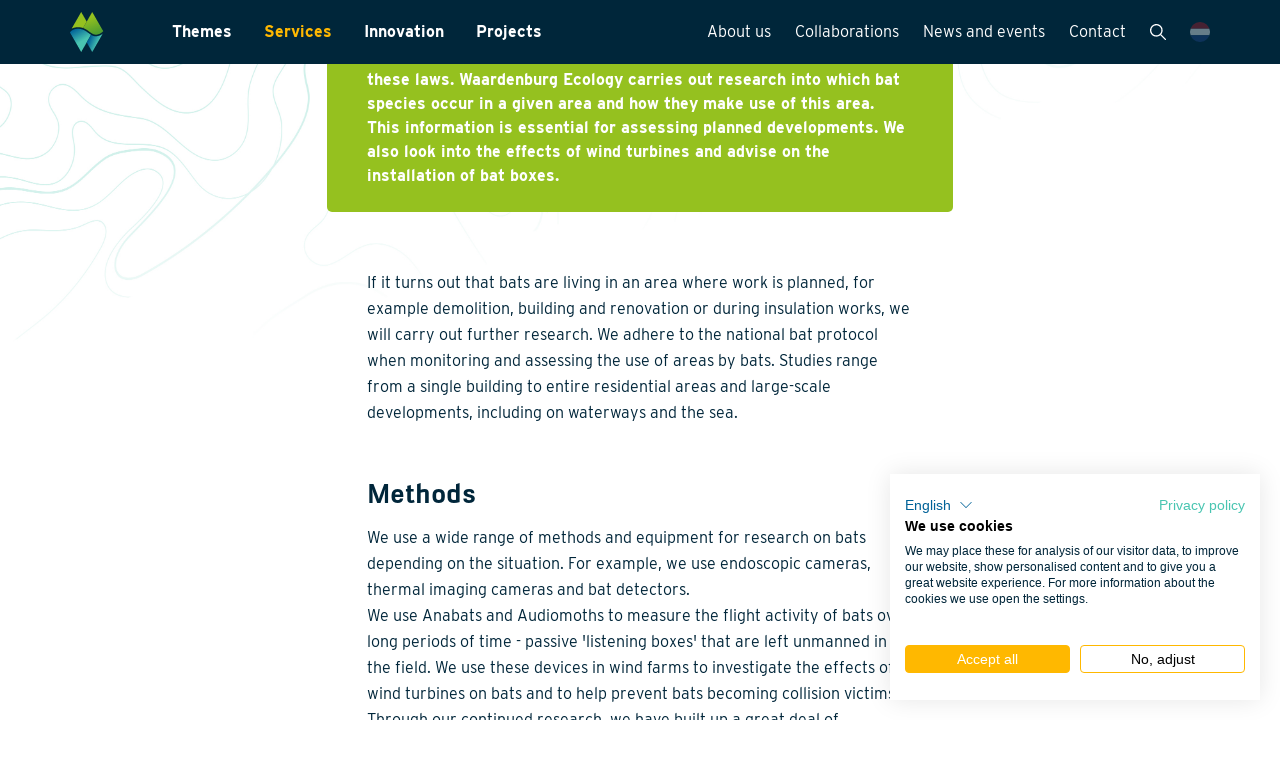

--- FILE ---
content_type: text/html; charset=utf-8
request_url: https://waardenburg.eco/en-gb/dienst/bats
body_size: 12278
content:
<!DOCTYPE html><html class="site"><head><meta charSet="utf-8"/><meta name="viewport" content="width=device-width, initial-scale=1"/><meta name="csrf-token" content="FEj/Wc4sigjUGBL5nRinwAw9s0LVe1dErE56snE3MLRFqfesPSTcElUt/1AMAOuTdjcEh7e30559lCyLj5CX0A=="/><link rel="canonical" href="https://waardenburg.eco/en-gb/dienst/bats"/><meta property="og:image" content="https://waardenburg.eco/og_image.png"/><title>Bats | Waardenburg Ecology</title><meta property="og:title" content="Bats | Waardenburg Ecology"/><meta name="description" content="Bats are protected by wildlife protection legislation. Roost sites, essential flight routes and foraging areas are also covered under these laws. Waardenburg Ecology carries out research into which bat species occur in a given area and how they make use o"/><meta property="og:description" content="Bats are protected by wildlife protection legislation. Roost sites, essential flight routes and foraging areas are also covered under these laws. Waardenburg Ecology carries out research into which bat species occur in a given area and how they make use o"/><meta name="keywords" content="bats"/><meta property="og:type" content="website"/><meta property="og:url" content="/dienst/bats"/><meta name="next-head-count" content="12"/><link rel="apple-touch-icon" sizes="57x57" href="/apple-icon-57x57.png"/><link rel="apple-touch-icon" sizes="60x60" href="/apple-icon-60x60.png"/><link rel="apple-touch-icon" sizes="72x72" href="/apple-icon-72x72.png"/><link rel="apple-touch-icon" sizes="76x76" href="/apple-icon-76x76.png"/><link rel="apple-touch-icon" sizes="114x114" href="/apple-icon-114x114.png"/><link rel="apple-touch-icon" sizes="120x120" href="/apple-icon-120x120.png"/><link rel="apple-touch-icon" sizes="144x144" href="/apple-icon-144x144.png"/><link rel="apple-touch-icon" sizes="152x152" href="/apple-icon-152x152.png"/><link rel="apple-touch-icon" sizes="180x180" href="/apple-icon-180x180.png"/><link rel="icon" type="image/png" sizes="192x192" href="/android-icon-192x192.png"/><link rel="icon" type="image/png" sizes="32x32" href="/favicon-32x32.png"/><link rel="icon" type="image/png" sizes="96x96" href="/favicon-96x96.png"/><link rel="icon" type="image/png" sizes="16x16" href="/favicon-16x16.png"/><link rel="manifest" href="/manifest.json"/><meta name="msapplication-TileColor" content="#ffffff"/><meta name="msapplication-TileImage" content="/ms-icon-144x144.png"/><meta name="theme-color" content="#ffffff"/><link rel="preconnect" href="https://use.typekit.net" crossorigin /><link rel="preload" href="/_next/static/css/5536c37474b08a7e.css" as="style"/><link rel="stylesheet" href="/_next/static/css/5536c37474b08a7e.css" data-n-g=""/><link rel="preload" href="/_next/static/css/7f6d7c0359b8402c.css" as="style"/><link rel="stylesheet" href="/_next/static/css/7f6d7c0359b8402c.css" data-n-p=""/><link rel="preload" href="/_next/static/css/1650c9d15a4df7e3.css" as="style"/><link rel="stylesheet" href="/_next/static/css/1650c9d15a4df7e3.css" data-n-p=""/><noscript data-n-css=""></noscript><script defer="" nomodule="" src="/_next/static/chunks/polyfills-c67a75d1b6f99dc8.js"></script><script src="/_next/static/chunks/webpack-b43ea28aece45dbb.js" defer=""></script><script src="/_next/static/chunks/framework-830ae2ede8a5ba09.js" defer=""></script><script src="/_next/static/chunks/main-2da59ccb11f01e29.js" defer=""></script><script src="/_next/static/chunks/pages/_app-06822b476efdd91e.js" defer=""></script><script src="/_next/static/chunks/75fc9c18-10efcafed6151fbc.js" defer=""></script><script src="/_next/static/chunks/29107295-0c1a69d07fd26333.js" defer=""></script><script src="/_next/static/chunks/b637e9a5-e7815e2fa0d20db5.js" defer=""></script><script src="/_next/static/chunks/ea88be26-cbf6b877231ba7d8.js" defer=""></script><script src="/_next/static/chunks/e8ab3f79-6d7301530e37df41.js" defer=""></script><script src="/_next/static/chunks/109-80001ef1e6744115.js" defer=""></script><script src="/_next/static/chunks/638-11428acfb033cfbc.js" defer=""></script><script src="/_next/static/chunks/763-cf29b77a1e8fbbee.js" defer=""></script><script src="/_next/static/chunks/436-c1c231662449bba3.js" defer=""></script><script src="/_next/static/chunks/650-554201de446c167b.js" defer=""></script><script src="/_next/static/chunks/pages/%5B%5B...slug%5D%5D-b30045db98956617.js" defer=""></script><script src="/_next/static/CM1G9PmA7NDvDk52nQ-Lv/_buildManifest.js" defer=""></script><script src="/_next/static/CM1G9PmA7NDvDk52nQ-Lv/_ssgManifest.js" defer=""></script><style data-href="https://use.typekit.net/wrz4fwi.css">@import url("https://p.typekit.net/p.css?s=1&k=wrz4fwi&ht=tk&f=1051.31140.31141.31142.31145.31146&a=1367718&app=typekit&e=css");@font-face{font-family:"milibus";src:url("https://use.typekit.net/af/4a9fe3/0000000000000000773595ab/30/l?primer=7cdcb44be4a7db8877ffa5c0007b8dd865b3bbc383831fe2ea177f62257a9191&fvd=n7&v=3") format("woff2"),url("https://use.typekit.net/af/4a9fe3/0000000000000000773595ab/30/d?primer=7cdcb44be4a7db8877ffa5c0007b8dd865b3bbc383831fe2ea177f62257a9191&fvd=n7&v=3") format("woff"),url("https://use.typekit.net/af/4a9fe3/0000000000000000773595ab/30/a?primer=7cdcb44be4a7db8877ffa5c0007b8dd865b3bbc383831fe2ea177f62257a9191&fvd=n7&v=3") format("opentype");font-display:auto;font-style:normal;font-weight:700;font-stretch:normal}@font-face{font-family:"interstate";src:url("https://use.typekit.net/af/504bb0/00000000000000003b9ae7f3/27/l?primer=7cdcb44be4a7db8877ffa5c0007b8dd865b3bbc383831fe2ea177f62257a9191&fvd=i3&v=3") format("woff2"),url("https://use.typekit.net/af/504bb0/00000000000000003b9ae7f3/27/d?primer=7cdcb44be4a7db8877ffa5c0007b8dd865b3bbc383831fe2ea177f62257a9191&fvd=i3&v=3") format("woff"),url("https://use.typekit.net/af/504bb0/00000000000000003b9ae7f3/27/a?primer=7cdcb44be4a7db8877ffa5c0007b8dd865b3bbc383831fe2ea177f62257a9191&fvd=i3&v=3") format("opentype");font-display:auto;font-style:italic;font-weight:300;font-stretch:normal}@font-face{font-family:"interstate";src:url("https://use.typekit.net/af/e5199f/00000000000000003b9ae7f4/27/l?primer=7cdcb44be4a7db8877ffa5c0007b8dd865b3bbc383831fe2ea177f62257a9191&fvd=n4&v=3") format("woff2"),url("https://use.typekit.net/af/e5199f/00000000000000003b9ae7f4/27/d?primer=7cdcb44be4a7db8877ffa5c0007b8dd865b3bbc383831fe2ea177f62257a9191&fvd=n4&v=3") format("woff"),url("https://use.typekit.net/af/e5199f/00000000000000003b9ae7f4/27/a?primer=7cdcb44be4a7db8877ffa5c0007b8dd865b3bbc383831fe2ea177f62257a9191&fvd=n4&v=3") format("opentype");font-display:auto;font-style:normal;font-weight:400;font-stretch:normal}@font-face{font-family:"interstate";src:url("https://use.typekit.net/af/b7ea2b/00000000000000003b9ae7f5/27/l?primer=7cdcb44be4a7db8877ffa5c0007b8dd865b3bbc383831fe2ea177f62257a9191&fvd=i4&v=3") format("woff2"),url("https://use.typekit.net/af/b7ea2b/00000000000000003b9ae7f5/27/d?primer=7cdcb44be4a7db8877ffa5c0007b8dd865b3bbc383831fe2ea177f62257a9191&fvd=i4&v=3") format("woff"),url("https://use.typekit.net/af/b7ea2b/00000000000000003b9ae7f5/27/a?primer=7cdcb44be4a7db8877ffa5c0007b8dd865b3bbc383831fe2ea177f62257a9191&fvd=i4&v=3") format("opentype");font-display:auto;font-style:italic;font-weight:400;font-stretch:normal}@font-face{font-family:"interstate";src:url("https://use.typekit.net/af/630ec8/00000000000000003b9ae7f8/27/l?primer=7cdcb44be4a7db8877ffa5c0007b8dd865b3bbc383831fe2ea177f62257a9191&fvd=n7&v=3") format("woff2"),url("https://use.typekit.net/af/630ec8/00000000000000003b9ae7f8/27/d?primer=7cdcb44be4a7db8877ffa5c0007b8dd865b3bbc383831fe2ea177f62257a9191&fvd=n7&v=3") format("woff"),url("https://use.typekit.net/af/630ec8/00000000000000003b9ae7f8/27/a?primer=7cdcb44be4a7db8877ffa5c0007b8dd865b3bbc383831fe2ea177f62257a9191&fvd=n7&v=3") format("opentype");font-display:auto;font-style:normal;font-weight:700;font-stretch:normal}@font-face{font-family:"interstate";src:url("https://use.typekit.net/af/f67d01/00000000000000003b9ae7f9/27/l?primer=7cdcb44be4a7db8877ffa5c0007b8dd865b3bbc383831fe2ea177f62257a9191&fvd=i7&v=3") format("woff2"),url("https://use.typekit.net/af/f67d01/00000000000000003b9ae7f9/27/d?primer=7cdcb44be4a7db8877ffa5c0007b8dd865b3bbc383831fe2ea177f62257a9191&fvd=i7&v=3") format("woff"),url("https://use.typekit.net/af/f67d01/00000000000000003b9ae7f9/27/a?primer=7cdcb44be4a7db8877ffa5c0007b8dd865b3bbc383831fe2ea177f62257a9191&fvd=i7&v=3") format("opentype");font-display:auto;font-style:italic;font-weight:700;font-stretch:normal}.tk-milibus{font-family:"milibus",sans-serif}.tk-interstate{font-family:"interstate",sans-serif}</style></head><body><div id="portal-root"></div><div id="__next"><div><div><nav class="style_navigation__Z41Yp"><div class="style_navigation__bar__zr_UW"><div class="style_navigation__bar__container___kIB3"><a href="/en-gb"><img class="style_navigation__bar__logo__t3VXk" src="[data-uri]" alt="Logo"/></a><div class="style_navigation__listContainer__xKwlA"><div class="style_navigation__listContainer__mobileBackButton__i2oqQ style_navigation__listContainer__mobileBackButton__hide__SqlAq"><div class="style_navigation__listContainer__mobileBackButton__arrow__HCSD7"><svg xmlns="http://www.w3.org/2000/svg" preserveAspectRatio="none" fill="none" viewBox="0 0 7 12"><path fill="currentColor" d="M.277928 11.7213c.186869.1869.42758.2787.67146.2787.243882 0 .487762-.0918.671462-.2787l5.0518-5.04865c.17737-.17737.27872-.42124.27872-.67146 0-.25021-.10135-.4941-.27872-.67146L1.62085.277928c-.37057-.3705707-.972351-.3705707-1.342922 0-.3705707.370571-.3705707.972352 0 1.342922L4.6551 5.99802.277928 10.3752c-.3705707.3706-.3705707.9723 0 1.3429v.0032Z"></path></svg></div><span class="style_navigation__listContainer__mobileBackButton__text__HgnWW">Back</span></div><ul class="style_navigation__list__2Psx4"><li class="style_navigation__list__item__GZMoV"><a class="style_navigation__list__item__link__FwOOS style_navigation__list__item__link__bold__CU1Yx" href="/en-gb/themes" target="_blank">Themes</a><div class="style_navigation__list__arrow__E6455"><svg xmlns="http://www.w3.org/2000/svg" preserveAspectRatio="none" fill="none" viewBox="0 0 7 12"><path fill="currentColor" d="M.277928 11.7213c.186869.1869.42758.2787.67146.2787.243882 0 .487762-.0918.671462-.2787l5.0518-5.04865c.17737-.17737.27872-.42124.27872-.67146 0-.25021-.10135-.4941-.27872-.67146L1.62085.277928c-.37057-.3705707-.972351-.3705707-1.342922 0-.3705707.370571-.3705707.972352 0 1.342922L4.6551 5.99802.277928 10.3752c-.3705707.3706-.3705707.9723 0 1.3429v.0032Z"></path></svg></div><div class="style_navigation__list__item__submenu__O_1o8 style_navigation__list__item__submenu__hideMobile__VXeCw"><ul class="style_navigation__list__item__submenu__list__r22d_"><li class="style_navigation__list__item__submenu__list__item__uoFWw"><a href="/en-gb/thema/biodiversity" class="style_navigation__list__item__submenu__list__item__link__B6Ymc">Biodiversity</a></li><li class="style_navigation__list__item__submenu__list__item__uoFWw"><a href="/en-gb/thema/energy-transition" class="style_navigation__list__item__submenu__list__item__link__B6Ymc">Energy transition</a></li><li class="style_navigation__list__item__submenu__list__item__uoFWw"><a href="/en-gb/thema/wildlife-friendly-design" class="style_navigation__list__item__submenu__list__item__link__B6Ymc">Wildlife-friendly design</a></li><li class="style_navigation__list__item__submenu__list__item__uoFWw"><a href="/en-gb/thema/climate-change-adaptation" class="style_navigation__list__item__submenu__list__item__link__B6Ymc">Climate change adaptation</a></li><li class="style_navigation__list__item__submenu__list__item__uoFWw"><a href="/en-gb/thema/restoration-ecology" class="style_navigation__list__item__submenu__list__item__link__B6Ymc">Restoration ecology</a></li></ul></div></li><li class="style_navigation__list__item__GZMoV"><a class="style_navigation__list__item__link__FwOOS style_navigation__list__item__link__bold__CU1Yx style_navigation__list__item__link__active__SFdx0" href="/en-gb/services" target="_blank">Services</a><div class="style_navigation__list__arrow__E6455"><svg xmlns="http://www.w3.org/2000/svg" preserveAspectRatio="none" fill="none" viewBox="0 0 7 12"><path fill="currentColor" d="M.277928 11.7213c.186869.1869.42758.2787.67146.2787.243882 0 .487762-.0918.671462-.2787l5.0518-5.04865c.17737-.17737.27872-.42124.27872-.67146 0-.25021-.10135-.4941-.27872-.67146L1.62085.277928c-.37057-.3705707-.972351-.3705707-1.342922 0-.3705707.370571-.3705707.972352 0 1.342922L4.6551 5.99802.277928 10.3752c-.3705707.3706-.3705707.9723 0 1.3429v.0032Z"></path></svg></div><div class="style_navigation__list__item__submenu__O_1o8 style_navigation__list__item__submenu__hideMobile__VXeCw"><ul class="style_navigation__list__item__submenu__list__r22d_"><li class="style_navigation__list__item__submenu__list__item__uoFWw"><a href="/en-gb/dienst/monitoring-and-surveys" class="style_navigation__list__item__submenu__list__item__link__B6Ymc">Monitoring and surveys</a></li><li class="style_navigation__list__item__submenu__list__item__uoFWw"><a href="/en-gb/dienst/laboratory-analysis" class="style_navigation__list__item__submenu__list__item__link__B6Ymc">Laboratory analysis</a></li><li class="style_navigation__list__item__submenu__list__item__uoFWw"><a href="/en-gb/dienst/landscape-architecture" class="style_navigation__list__item__submenu__list__item__link__B6Ymc">Landscape architecture</a></li><li class="style_navigation__list__item__submenu__list__item__uoFWw"><a href="/en-gb/dienst/international" class="style_navigation__list__item__submenu__list__item__link__B6Ymc">International</a></li><li class="style_navigation__list__item__submenu__list__item__uoFWw"><a href="/en-gb/dienst/data-management" class="style_navigation__list__item__submenu__list__item__link__B6Ymc">Data management</a></li><li class="style_navigation__list__item__submenu__list__item__uoFWw"><a href="/en-gb/dienst/law-and-legislation" class="style_navigation__list__item__submenu__list__item__link__B6Ymc">Law and legislation</a></li></ul></div></li><li class="style_navigation__list__item__GZMoV"><a class="style_navigation__list__item__link__FwOOS style_navigation__list__item__link__bold__CU1Yx" href="/en-gb/innovation" target="_blank">Innovation</a></li><li class="style_navigation__list__item__GZMoV"><a class="style_navigation__list__item__link__FwOOS style_navigation__list__item__link__bold__CU1Yx" href="/en-gb/projects" target="_blank">Projects</a></li></ul><ul class="style_navigation__list__2Psx4 style_navigation__list__secondary__GwnA_"><li class="style_navigation__list__item__GZMoV"><a class="style_navigation__list__item__link__FwOOS" href="/en-gb/about-waardenburg-ecology">About us</a><div class="style_navigation__list__arrow__E6455"><svg xmlns="http://www.w3.org/2000/svg" preserveAspectRatio="none" fill="none" viewBox="0 0 7 12"><path fill="currentColor" d="M.277928 11.7213c.186869.1869.42758.2787.67146.2787.243882 0 .487762-.0918.671462-.2787l5.0518-5.04865c.17737-.17737.27872-.42124.27872-.67146 0-.25021-.10135-.4941-.27872-.67146L1.62085.277928c-.37057-.3705707-.972351-.3705707-1.342922 0-.3705707.370571-.3705707.972352 0 1.342922L4.6551 5.99802.277928 10.3752c-.3705707.3706-.3705707.9723 0 1.3429v.0032Z"></path></svg></div><div class="style_navigation__list__item__submenu__O_1o8 style_navigation__list__item__submenu__hideMobile__VXeCw"><ul class="style_navigation__list__item__submenu__list__r22d_"><li class="style_navigation__list__item__submenu__list__item__uoFWw"><a href="/en-gb/team-overview" class="style_navigation__list__item__submenu__list__item__link__B6Ymc">Team overview</a></li><li class="style_navigation__list__item__submenu__list__item__uoFWw"><a href="/en-gb/our-vision" class="style_navigation__list__item__submenu__list__item__link__B6Ymc">Our vision</a></li><li class="style_navigation__list__item__submenu__list__item__uoFWw"><a href="/en-gb/history" class="style_navigation__list__item__submenu__list__item__link__B6Ymc">Our history</a></li><li class="style_navigation__list__item__submenu__list__item__uoFWw"><a href="/en-gb/corporate-social-responsibility" class="style_navigation__list__item__submenu__list__item__link__B6Ymc">Social responsibility</a></li><li class="style_navigation__list__item__submenu__list__item__uoFWw"><a href="/en-gb/quality-assurance" class="style_navigation__list__item__submenu__list__item__link__B6Ymc">Quality assurance</a></li><li class="style_navigation__list__item__submenu__list__item__uoFWw"><a href="/en-gb/actueel/vacancies" class="style_navigation__list__item__submenu__list__item__link__B6Ymc">Vacancies</a></li><li class="style_navigation__list__item__submenu__list__item__uoFWw"><a href="/en-gb/see-how-we-work" class="style_navigation__list__item__submenu__list__item__link__B6Ymc">See how we work</a></li></ul></div></li><li class="style_navigation__list__item__GZMoV"><a class="style_navigation__list__item__link__FwOOS" href="/en-gb/collaborations">Collaborations</a></li><li class="style_navigation__list__item__GZMoV"><a class="style_navigation__list__item__link__FwOOS" href="/en-gb/news-and-events">News and events</a><div class="style_navigation__list__arrow__E6455"><svg xmlns="http://www.w3.org/2000/svg" preserveAspectRatio="none" fill="none" viewBox="0 0 7 12"><path fill="currentColor" d="M.277928 11.7213c.186869.1869.42758.2787.67146.2787.243882 0 .487762-.0918.671462-.2787l5.0518-5.04865c.17737-.17737.27872-.42124.27872-.67146 0-.25021-.10135-.4941-.27872-.67146L1.62085.277928c-.37057-.3705707-.972351-.3705707-1.342922 0-.3705707.370571-.3705707.972352 0 1.342922L4.6551 5.99802.277928 10.3752c-.3705707.3706-.3705707.9723 0 1.3429v.0032Z"></path></svg></div><div class="style_navigation__list__item__submenu__O_1o8 style_navigation__list__item__submenu__hideMobile__VXeCw"><ul class="style_navigation__list__item__submenu__list__r22d_"><li class="style_navigation__list__item__submenu__list__item__uoFWw"><a href="/en-gb/actueel/publications" class="style_navigation__list__item__submenu__list__item__link__B6Ymc">Publications</a></li><li class="style_navigation__list__item__submenu__list__item__uoFWw"><a href="/en-gb/actueel/in-the-media" class="style_navigation__list__item__submenu__list__item__link__B6Ymc">In the media</a></li></ul></div></li><li class="style_navigation__list__item__GZMoV"><a class="style_navigation__list__item__link__FwOOS" href="/en-gb/contact">Contact</a></li><li class="style_navigation__list__item__GZMoV style_navigation__list__item__hideMobile__eOSd7"><a href="/en-gb/search" class="style_navigation__list__item__link__FwOOS style_navigation__list__item__link__iconContainer__h3rbt"><svg class="style_navigation__list__item__link__iconContainer__searchIcon__CGsfI" xmlns="http://www.w3.org/2000/svg" viewBox="0 0 512 512"><path d="M505.7 475.6L360.1 330a201.62 201.62 0 0045.2-127.3C405.3 90.9 314.4 0 202.7 0S0 90.9 0 202.7s90.9 202.7 202.7 202.7A201.62 201.62 0 00330 360.2l145.6 145.6a21.32 21.32 0 1030.1-30.2zm-303-112.9c-88.2 0-160-71.8-160-160s71.8-160 160-160 160 71.8 160 160-71.8 160-160 160z" fill="currentColor"></path></svg></a></li><li class="style_navigation__list__item__GZMoV"><div class="style_navigation__list__item__link__FwOOS style_navigation__list__item__link__iconContainer__h3rbt"><button class="style_navigation__list__item__link__iconContainer__flagIcon___E5vg style_navigation__list__item__link__iconContainer__flagIcon__notAvailable__Qs8WM"><svg class="style_navigation__list__item__link__iconContainer__flagIcon__svg__JAcZf" xmlns="http://www.w3.org/2000/svg" viewBox="0 0 1200 1200"><defs><clipPath id="dutch-flag-icon-navigation-dutch-flag"><circle cx="600" cy="600" r="600" fill="none"></circle></clipPath></defs><g clip-path="url(#dutch-flag-icon-navigation-dutch-flag)"><path fill="#ae1c28" d="M-300 0h1800v400H-300z"></path><path fill="#fff" d="M-300 400h1800v400H-300z"></path><path fill="#21468b" d="M-300 800h1800v400H-300z"></path></g></svg></button></div></li></ul></div><div class="style_navigation__buttonContainer__9ar82"><a class="style_navigation__buttonContainer__toggleLanguageButton__dDh5b" href="/en-gb/search"><svg xmlns="http://www.w3.org/2000/svg" viewBox="0 0 512 512"><path d="M505.7 475.6L360.1 330a201.62 201.62 0 0045.2-127.3C405.3 90.9 314.4 0 202.7 0S0 90.9 0 202.7s90.9 202.7 202.7 202.7A201.62 201.62 0 00330 360.2l145.6 145.6a21.32 21.32 0 1030.1-30.2zm-303-112.9c-88.2 0-160-71.8-160-160s71.8-160 160-160 160 71.8 160 160-71.8 160-160 160z" fill="currentColor"></path></svg></a><button class="style_navigation__buttonContainer__toggleNavigationButton__JzXG9"></button></div></div></div></nav><div class="style_header__zVAjl"><div class="position-relative"><div class="style_waveImage__N0Vce"><svg class="style_waveImage__svg__xsekx"><clipPath id="header-clippath" clipPathUnits="objectBoundingBox"><path d="M1,0 H0 V0.718 C0.156,0.718,0.29,0.796,0.418,0.87 C0.611,0.981,0.789,1,1,0.897 V0"></path></clipPath></svg><div class="style_waveImage__clipped__gwSoX" style="background-image:url(&#x27;/api/ximblox/medialib/get-page-file/766/pagetype_images/zS-mv5iDo1CxFWdXMVw2Iekfqcg=/gewone-grootoorvleermuis-FvV.JPG&#x27;)"></div></div></div><div class="container style_headerCard__container__1DKTv"><div class="row"><div class="col-10 offset-1 col-md-8 offset-md-2 col-lg-6 offset-lg-3"><div class="style_headerCard__8dcwf style_headerCard--theme-light-green__QkI2u"><div class="style_headerCard__labels__YxsNy"><div class="style_label__RcnwJ style_label--theme-white__uataf">Monitoring and surveys</div></div><h1 class="h2 style_headerCard__title__7HfhO">Bats</h1><div class="style_headerCard__description__PW62_">Bats are protected by wildlife protection legislation. Roost sites, essential flight routes and foraging areas are also covered under these laws. Waardenburg Ecology carries out research into which bat species occur in a given area and how they make use of this area. This information is essential for assessing planned developments. We also look into the effects of wind turbines and advise on the installation of bat boxes.</div></div></div></div></div></div><div><div class="style_text-block___bI4o"><div class="container"><div class="row"><div class="col-12 col-md-8 offset-md-2 col-lg-6 offset-lg-3"><h1 class="h1 style_text-block__header__Hmyrj"></h1><div class="style_text-block__text__OSUuV p">If it turns out that bats are living in an area where work is planned, for example demolition, building and renovation or during insulation works, we will carry out further research. We adhere to the national bat protocol when monitoring and assessing the use of areas by bats. Studies range from a single building to entire residential areas and large-scale developments, including on waterways and the sea.</div></div></div></div></div><div class="style_text-block___bI4o"><div class="container"><div class="row"><div class="col-12 col-md-8 offset-md-2 col-lg-6 offset-lg-3"><h1 class="h1 style_text-block__header__Hmyrj">Methods</h1><div class="style_text-block__text__OSUuV p">We use a wide range of methods and equipment for research on bats depending on the situation. For example, we use endoscopic cameras, thermal imaging cameras and bat detectors.<br/>We use Anabats and Audiomoths to measure the flight activity of bats over long periods of time - passive &#x27;listening boxes&#x27; that are left unmanned in the field. We use these devices in wind farms to investigate the effects of wind turbines on bats and to help prevent bats becoming collision victims. Through our continued research, we have built up a great deal of expertise.</div></div></div></div></div><div class="style_text-block___bI4o"><div class="container"><div class="row"><div class="col-12 col-md-8 offset-md-2 col-lg-6 offset-lg-3"><h1 class="h1 style_text-block__header__Hmyrj">Bat towers</h1><div class="style_text-block__text__OSUuV p">We have a lot of knowledge and experience with installing bat boxes. We achieved a great success in 2020, when a maternity roost of common pipistrelle bats chose a raised bat box that we placed compensation measure. This &#x27;bat tower&#x27; has since been used annually and has proven to be a worthy alternative until the new construction in question is completed.</div></div></div></div></div></div><div class="style_footer__4I4dO"><div class="container"><div class="row"><div class="col-12 col-md-8 offset-md-2 col-lg-6 offset-lg-3"><div class="style_memberFooterCard___f_19"><div class="style_memberFooterCard__moreInfoLabel__d4VXR"><div class="style_buwaMarker__M1n_l"><div class="style_buwaMarker__text__hQMmJ style_memberFooterCard__moreInfoLabel__text__glh4X"><div class="style_buwaMarker__text__background__DCfna style_buwaMarker__text__background--green__pqMBf" data-text="More info"></div>More info</div></div></div><div class="style_memberFooterCard__memberContainer__US0NY"><div class="style_memberFooterCard__memberContainer__image__YzuQG"><svg class="style_memberFooterCard__memberContainer__image__svg__3rg2C"><clipPath id="member-footer-card-image" clipPathUnits="objectBoundingBox"><path d="M0.875,1 C0.626,1,0.377,0.992,0.127,0.975 C0.065,0.97,0.013,0.917,0.01,0.855 C-0.001,0.611,-0.003,0.368,0.004,0.124 C0.006,0.059,0.063,0.002,0.128,0.001 C0.369,-0.003,0.611,0.003,0.853,0.016 C0.914,0.02,0.966,0.071,0.971,0.133 C0.989,0.381,1,0.627,1,0.873 C1,0.941,0.942,0.999,0.875,1 V1"></path></clipPath></svg><div class="style_memberFooterCard__memberContainer__image__clipped__pFFVy" style="background-image:url(&#x27;/api/ximblox/medialib/get-page-file/459/pagetype_images/k-muylIit_H7arGA_c36DGVbB0A=/Martijn_Boonman.jpg&#x27;)"></div><div class="style_memberFooterCard__memberContainer__image__clippedHover__z1d2e" style="background-image:url(&#x27;/api/ximblox/medialib/get-page-file/459/pagetype_images/VI3Le_0lVW2rZH9kjkVWSiwBiaE=/Martijn_Boonman.jpg&#x27;)"></div></div><div class="style_memberFooterCard__memberContainer__info__3kRYw"><h3 class="style_memberFooterCard__memberContainer__info__name__adDY0">Martijn Boonman</h3><h4 class="style_memberFooterCard__memberContainer__info__functionTitle__2sKXy">Researcher Project Manager Terrestrial Ecology</h4><div class="style_memberFooterCard__memberContainer__info__socials__Gb3UC"><a href="mailto:m.boonman@waardenburg.eco" class="style_social-icon__z4dme"><svg class="style_social-icon__svg__WgGF4 style_social-icon__default__3D6c6" viewBox="0 0 24 24" xmlns="http://www.w3.org/2000/svg"><path d="M19.089 0H4.911A4.91 4.91 0 0 0 0 4.911v14.178A4.91 4.91 0 0 0 4.911 24h14.178A4.91 4.91 0 0 0 24 19.089V4.911A4.91 4.91 0 0 0 19.089 0Zm-.281 7.286-5.847 4.3-.281.207-.281.207-.397.293-.397-.293-.281-.207-.282-.207-5.846-4.3H18.81h-.002Zm-14.022 8.9a.836.836 0 0 1-.007-.119v-8.19c0-.022 0-.043.003-.065L10.479 12l-5.69 4.184-.002.002Zm.408.53 5.846-4.3.962.706.961-.707 5.847 4.3H5.193Zm14.03-.647c0 .04-.005.08-.01.12l-5.69-4.185 5.695-4.188c0 .022.004.042.004.065v8.19-.002Z" fill="#00263A"></path></svg><svg class="style_social-icon__svg__WgGF4 style_social-icon__hover__ztlqO" viewBox="0 0 24 24" xmlns="http://www.w3.org/2000/svg"><path d="M19.089 0H4.911A4.91 4.91 0 0 0 0 4.911v14.178A4.91 4.91 0 0 0 4.911 24h14.178A4.91 4.91 0 0 0 24 19.089V4.911A4.91 4.91 0 0 0 19.089 0Zm-.281 7.286-5.847 4.3-.281.207-.281.207-.397.293-.397-.293-.281-.207-.282-.207-5.846-4.3H18.81h-.002Zm-14.022 8.9a.836.836 0 0 1-.007-.119v-8.19c0-.022 0-.043.003-.065L10.479 12l-5.69 4.184-.002.002Zm.408.53 5.846-4.3.962.706.961-.707 5.847 4.3H5.193Zm14.03-.647c0 .04-.005.08-.01.12l-5.69-4.185 5.695-4.188c0 .022.004.042.004.065v8.19-.002Z" fill="#FFB800"></path></svg></a></div><div class="style_memberFooterCard__memberContainer__info__label__tMN_q"><div class="style_label__RcnwJ style_label--theme-light-green__cXSQD">Biodiversity</div></div><div class="style_memberFooterCard__memberContainer__info__label__tMN_q"><div class="style_label__RcnwJ style_label--theme-aqua__p6N9n">Monitoring and surveys</div></div></div></div></div></div></div><div class="style_footer__relatedProjects__gA0_n"><div class="row"><div class="col-12 col-lg-10 offset-lg-1"><h3 class="h2 style_footer__relatedProjects__title__jUBQ3">Projects related to service:<!-- --> <!-- -->Monitoring and surveys</h3><div class="row"><div class="col-12 col-md-4"><div class="style_projectCard__38ZW5"><a class="style_projectCard__link__NHDCR" href="/en-gb/project/diving-expedition-on-the-dogger-bank"><div class="style_projectCard__link__image__6DrYz" style="background-image:url(/api/ximblox/medialib/get-page-file/642/pagetype_images/PYmpi3zzcj2UCazUzeQ6SGjcdnY=/Duikexpeditie_Doggersbank_Udo-van-Dongen.jpg)"><div class="style_projectCard__link__image__overlay__cKSGt"></div></div><div><div class="style_projectCard__link__content__labels__CkUew"><div class="style_projectCard__link__content__labels__label__OZHq0"><div class="style_label__RcnwJ style_label--theme-light-green__cXSQD">Biodiversity</div></div><div class="style_projectCard__link__content__labels__label__OZHq0"><div class="style_label__RcnwJ style_label--theme-aqua__p6N9n">Monitoring and surveys</div></div></div><div class="h1 style_projectCard__link__content__title__F4eBC">Diving expedition on the Dogger Bank</div></div><div class="style_projectCard__link__arrow__T3z_H"><svg xmlns="http://www.w3.org/2000/svg" class="style_projectCard__link__arrow__icon__7V2tA" fill="none" viewBox="0 0 25 8"><path fill="#00263A" d="M24.3536 4.35355c.1952-.19526.1952-.51184 0-.7071L21.1716.464466c-.1953-.195262-.5119-.195262-.7071 0-.1953.195262-.1953.511845 0 .707104L23.2929 4l-2.8284 2.82843c-.1953.19526-.1953.51184 0 .7071.1952.19527.5118.19527.7071 0l3.182-3.18198ZM0 4.5h24v-1H0v1Z"></path></svg></div></a></div></div><div class="col-12 col-md-4"><div class="style_projectCard__38ZW5"><a class="style_projectCard__link__NHDCR" href="/en-gb/project/cumulative-effects-offshore-wind-farms-on-bird-populations"><div class="style_projectCard__link__image__6DrYz" style="background-image:url(/api/ximblox/medialib/get-page-file/673/pagetype_images/_a80ymhY8fKQdW_cqIbBLZFAusc=/HEADER_bl_meeuwen_WP_bewerkt.jpg)"><div class="style_projectCard__link__image__overlay__cKSGt"></div></div><div><div class="style_projectCard__link__content__labels__CkUew"><div class="style_projectCard__link__content__labels__label__OZHq0"><div class="style_label__RcnwJ style_label--theme-light-green__cXSQD">Biodiversity</div></div><div class="style_projectCard__link__content__labels__label__OZHq0"><div class="style_label__RcnwJ style_label--theme-aqua__p6N9n">Monitoring and surveys</div></div></div><div class="h1 style_projectCard__link__content__title__F4eBC"> Cumulative effects of offshore wind on birds</div></div><div class="style_projectCard__link__arrow__T3z_H"><svg xmlns="http://www.w3.org/2000/svg" class="style_projectCard__link__arrow__icon__7V2tA" fill="none" viewBox="0 0 25 8"><path fill="#00263A" d="M24.3536 4.35355c.1952-.19526.1952-.51184 0-.7071L21.1716.464466c-.1953-.195262-.5119-.195262-.7071 0-.1953.195262-.1953.511845 0 .707104L23.2929 4l-2.8284 2.82843c-.1953.19526-.1953.51184 0 .7071.1952.19527.5118.19527.7071 0l3.182-3.18198ZM0 4.5h24v-1H0v1Z"></path></svg></div></a></div></div><div class="col-12 col-md-4"><div class="style_projectCard__38ZW5"><a class="style_projectCard__link__NHDCR" href="/en-gb/project/population-models"><div class="style_projectCard__link__image__6DrYz" style="background-image:url(/api/ximblox/medialib/get-page-file/680/pagetype_images/5eL_bm6SPSJUbKlXvri_XHxoigU=/Meeuwen%20gemengd%20003,%20JDB.jpg)"><div class="style_projectCard__link__image__overlay__cKSGt"></div></div><div><div class="style_projectCard__link__content__labels__CkUew"><div class="style_projectCard__link__content__labels__label__OZHq0"><div class="style_label__RcnwJ style_label--theme-light-green__cXSQD">Biodiversity</div></div><div class="style_projectCard__link__content__labels__label__OZHq0"><div class="style_label__RcnwJ style_label--theme-aqua__p6N9n">Monitoring and surveys</div></div></div><div class="h1 style_projectCard__link__content__title__F4eBC"> Population models give insights into effects of wind farms</div></div><div class="style_projectCard__link__arrow__T3z_H"><svg xmlns="http://www.w3.org/2000/svg" class="style_projectCard__link__arrow__icon__7V2tA" fill="none" viewBox="0 0 25 8"><path fill="#00263A" d="M24.3536 4.35355c.1952-.19526.1952-.51184 0-.7071L21.1716.464466c-.1953-.195262-.5119-.195262-.7071 0-.1953.195262-.1953.511845 0 .707104L23.2929 4l-2.8284 2.82843c-.1953.19526-.1953.51184 0 .7071.1952.19527.5118.19527.7071 0l3.182-3.18198ZM0 4.5h24v-1H0v1Z"></path></svg></div></a></div></div></div></div></div></div></div></div><footer class="style_footer__50W4X"><div class="container"><div class="row"><div class="col-12"><div class="style_footer__container__0vRDR"><a href="/" class="style_footer__sections__logo__cSL8J"><img class="style_footer__sections__logo__image__tN3D_" src="/images/footer/logo.svg" alt="Waardenburg Logo"/></a><div class="style_footer__sections__address__n8CHL"><ul class="style_footer__sections__address__list__TD3mA"><li class="style_footer__sections__address__list__item__89ZSX style_footer__sections__address__list__item--highlighted__7hJ_5">Main Office</li><li class="style_footer__sections__address__list__item__89ZSX">Varkensmarkt 9</li><li class="style_footer__sections__address__list__item__89ZSX">4101 CK Culemborg</li><li> </li><li class="style_footer__sections__address__list__item__89ZSX"><a href="phone:0345512710">0345 512710</a></li><li class="style_footer__sections__address__list__item__89ZSX"><a href="mailto:info@waardenburg.eco">info@waardenburg.eco</a></li><li> </li><li class="style_footer__sections__address__list__item__89ZSX style_footer__sections__address__list__item--highlighted__7hJ_5">Offices</li><li class="style_footer__sections__address__list__item__89ZSX style_footer__sections__address__list__item--links-underlined__asVa7"><a href="/en-gb/contact/">Click here</a> for the<br/> contact details of<br/>Haren and Nijmegen</li></ul></div><div class="style_footer__sections__link-1__g9la_"><ul class="style_footer__sections__link__list__NEMEL"><li class="style_footer__sections__link__list__item__HJsAq"><a class="style_footer__sections__link__list__item__link--primary__eTC1V" href="/en-gb/themes">Themes</a></li><li class="style_footer__sections__link__list__item__HJsAq"><a class="style_footer__sections__link__list__item__link--secondary__PT_dv" href="/en-gb/thema/biodiversity">Biodiversity</a></li><li class="style_footer__sections__link__list__item__HJsAq"><a class="style_footer__sections__link__list__item__link--secondary__PT_dv" href="/en-gb/thema/energy-transition">Energy transition</a></li><li class="style_footer__sections__link__list__item__HJsAq"><a class="style_footer__sections__link__list__item__link--secondary__PT_dv" href="/en-gb/thema/wildlife-friendly-design">Wildlife-friendly design</a></li><li class="style_footer__sections__link__list__item__HJsAq"><a class="style_footer__sections__link__list__item__link--secondary__PT_dv" href="/en-gb/thema/climate-change-adaptation">Climate change adaptation</a></li><li class="style_footer__sections__link__list__item__HJsAq"><a class="style_footer__sections__link__list__item__link--secondary__PT_dv" href="/en-gb/thema/restoration-ecology">Restoration ecology</a></li></ul><ul class="style_footer__sections__link__list__NEMEL"><li class="style_footer__sections__link__list__item__HJsAq"><a class="style_footer__sections__link__list__item__link--primary__eTC1V" href="/en-gb/innovation">Innovation</a></li></ul><ul class="style_footer__sections__link__list__NEMEL"><li class="style_footer__sections__link__list__item__HJsAq"><a class="style_footer__sections__link__list__item__link--primary__eTC1V" href="/en-gb/projects">Projects</a></li></ul></div><div class="style_footer__sections__link-2__y6XUA"><ul class="style_footer__sections__link__list__NEMEL"><li class="style_footer__sections__link__list__item__HJsAq"><a class="style_footer__sections__link__list__item__link--primary__eTC1V" href="/en-gb/services">Services</a></li><li class="style_footer__sections__link__list__item__HJsAq"><a class="style_footer__sections__link__list__item__link--secondary__PT_dv" href="/en-gb/dienst/monitoring-and-surveys">Monitoring and surveys</a></li><li class="style_footer__sections__link__list__item__HJsAq"><a class="style_footer__sections__link__list__item__link--secondary__PT_dv" href="/en-gb/dienst/laboratory-analysis">Laboratory analysis</a></li><li class="style_footer__sections__link__list__item__HJsAq"><a class="style_footer__sections__link__list__item__link--secondary__PT_dv" href="/en-gb/dienst/landscape-architecture">Landscape architecture</a></li><li class="style_footer__sections__link__list__item__HJsAq"><a class="style_footer__sections__link__list__item__link--secondary__PT_dv" href="/en-gb/dienst/international">International</a></li><li class="style_footer__sections__link__list__item__HJsAq"><a class="style_footer__sections__link__list__item__link--secondary__PT_dv" href="/en-gb/dienst/data-management">Data management</a></li><li class="style_footer__sections__link__list__item__HJsAq"><a class="style_footer__sections__link__list__item__link--secondary__PT_dv" href="/en-gb/dienst/law-and-legislation">Law and legislation</a></li></ul></div><div class="style_footer__sections__link-3__HzHjT"><ul class="style_footer__sections__link__list__NEMEL"><li class="style_footer__sections__link__list__item__HJsAq"><a class="style_footer__sections__link__list__item__link--primary__eTC1V" href="/en-gb/about-waardenburg-ecology">About us</a></li></ul><ul class="style_footer__sections__link__list__NEMEL"><li class="style_footer__sections__link__list__item__HJsAq"><a class="style_footer__sections__link__list__item__link--primary__eTC1V" href="/en-gb/collaborations">Collaborations</a></li></ul><ul class="style_footer__sections__link__list__NEMEL"><li class="style_footer__sections__link__list__item__HJsAq"><a class="style_footer__sections__link__list__item__link--primary__eTC1V" href="/en-gb/news-and-events">News and events</a></li></ul><ul class="style_footer__sections__link__list__NEMEL"><li class="style_footer__sections__link__list__item__HJsAq"><a class="style_footer__sections__link__list__item__link--primary__eTC1V" href="/en-gb/contact">Contact</a></li></ul></div><div class="style_footer__sections__link-4__hkuOH"><ul class="style_footer__sections__link__list__NEMEL"><li class="style_footer__sections__link__list__item__HJsAq style_footer__sections__link__list__item--ternary___Uqo0"><a class="style_footer__sections__link__list__item__link--ternary__uCsWL" href="/en-gb/privacy-statement">Privacy statement</a></li><li class="style_footer__sections__link__list__item__HJsAq style_footer__sections__link__list__item--ternary___Uqo0"><a class="style_footer__sections__link__list__item__link--ternary__uCsWL" href="/en-gb/cookie-policy">Cookie policy</a></li><li class="style_footer__sections__link__list__item__HJsAq style_footer__sections__link__list__item--ternary___Uqo0"><a class="style_footer__sections__link__list__item__link--ternary__uCsWL" href="/en-gb/terms-and-conditions">Terms and conditions</a></li></ul></div><div class="style_footer__sections__socials__gIHU2"><div class="style_footer__sections__socials__left__jMdvv"><a href="https://twitter.com/WaardenburgEco" target="_blank" class="style_social-icon__vDIJ6"><svg class="style_social-icon__svg__DK9PI style_social-icon__default__CRwV6" viewBox="0 0 24 24" xmlns="http://www.w3.org/2000/svg"><path d="M19.089 0H4.911A4.91 4.91 0 0 0 0 4.911v14.178A4.91 4.91 0 0 0 4.911 24h14.178A4.91 4.91 0 0 0 24 19.089V4.911A4.91 4.91 0 0 0 19.089 0Zm-1.63 9.476c0 .117 0 .234-.006.352a7.463 7.463 0 0 1-.246 1.637c-.808 3.084-3.389 6.199-7.713 6.048-1.561-.054-3.182-.766-4.382-1.582.216.034 3.164-.287 4.136-.986-.957.103-2.204-.886-2.519-1.98a2.787 2.787 0 0 0 1.25-.004c-1.937-.754-2.138-2.4-2.125-2.748v-.033c.367.216.79.354 1.242.384C5.43 9.04 5.913 7.208 6.165 6.815 7.47 8.51 9.675 9.75 11.97 9.943a2.758 2.758 0 0 1-.048-.622c.052-1.504 1.334-2.681 2.86-2.627a2.782 2.782 0 0 1 1.987.93c.636-.1 1.109-.248 1.655-.542-.23.63-.56 1.09-1.144 1.406a5.6 5.6 0 0 0 1.604-.372c-.39.532-.876.996-1.429 1.361l.004-.001Z" fill="#fff"></path></svg><svg class="style_social-icon__svg__DK9PI style_social-icon__hover__ZRgrt" viewBox="0 0 24 24" xmlns="http://www.w3.org/2000/svg"><path d="M19.089 0H4.911A4.91 4.91 0 0 0 0 4.911v14.178A4.91 4.91 0 0 0 4.911 24h14.178A4.91 4.91 0 0 0 24 19.089V4.911A4.91 4.91 0 0 0 19.089 0Zm-1.63 9.476c0 .117 0 .234-.006.352a7.463 7.463 0 0 1-.246 1.637c-.808 3.084-3.389 6.199-7.713 6.048-1.561-.054-3.182-.766-4.382-1.582.216.034 3.164-.287 4.136-.986-.957.103-2.204-.886-2.519-1.98a2.787 2.787 0 0 0 1.25-.004c-1.937-.754-2.138-2.4-2.125-2.748v-.033c.367.216.79.354 1.242.384C5.43 9.04 5.913 7.208 6.165 6.815 7.47 8.51 9.675 9.75 11.97 9.943a2.758 2.758 0 0 1-.048-.622c.052-1.504 1.334-2.681 2.86-2.627a2.782 2.782 0 0 1 1.987.93c.636-.1 1.109-.248 1.655-.542-.23.63-.56 1.09-1.144 1.406a5.6 5.6 0 0 0 1.604-.372c-.39.532-.876.996-1.429 1.361l.004-.001Z" fill="currentColor"></path></svg></a><a href="https://www.linkedin.com/company/waardenburgecology" target="_blank" class="style_social-icon__vDIJ6"><svg class="style_social-icon__svg__DK9PI style_social-icon__default__CRwV6" viewBox="0 0 24 24" xmlns="http://www.w3.org/2000/svg"><path d="M19.089 0H4.91A4.91 4.91 0 0 0 0 4.911v14.178A4.91 4.91 0 0 0 4.911 24h14.178A4.91 4.91 0 0 0 24 19.089V4.911A4.91 4.91 0 0 0 19.089 0ZM8.945 17.284H6.48v-7.93h2.465v7.93ZM7.696 8.382c-.778 0-1.296-.552-1.28-1.232-.016-.713.503-1.248 1.297-1.248.794 0 1.297.535 1.314 1.248 0 .682-.518 1.232-1.33 1.232Zm10.75 8.902h-2.465V12.89c0-1.021-.355-1.718-1.248-1.718-.682 0-1.086.47-1.248.924-.065.145-.097.39-.097.617v4.571h-2.465v-5.399c0-.989-.031-1.831-.065-2.53h2.14l.114 1.087h.049c.324-.504 1.134-1.266 2.448-1.266 1.62 0 2.837 1.07 2.837 3.406v4.702-.001Z" fill="#fff"></path></svg><svg class="style_social-icon__svg__DK9PI style_social-icon__hover__ZRgrt" viewBox="0 0 24 24" xmlns="http://www.w3.org/2000/svg"><path d="M19.089 0H4.91A4.91 4.91 0 0 0 0 4.911v14.178A4.91 4.91 0 0 0 4.911 24h14.178A4.91 4.91 0 0 0 24 19.089V4.911A4.91 4.91 0 0 0 19.089 0ZM8.945 17.284H6.48v-7.93h2.465v7.93ZM7.696 8.382c-.778 0-1.296-.552-1.28-1.232-.016-.713.503-1.248 1.297-1.248.794 0 1.297.535 1.314 1.248 0 .682-.518 1.232-1.33 1.232Zm10.75 8.902h-2.465V12.89c0-1.021-.355-1.718-1.248-1.718-.682 0-1.086.47-1.248.924-.065.145-.097.39-.097.617v4.571h-2.465v-5.399c0-.989-.031-1.831-.065-2.53h2.14l.114 1.087h.049c.324-.504 1.134-1.266 2.448-1.266 1.62 0 2.837 1.07 2.837 3.406v4.702-.001Z" fill="currentColor"></path></svg></a><a href="https://www.youtube.com/@WaardenburgEcology" target="_blank" class="style_social-icon__vDIJ6"><svg class="style_social-icon__svg__DK9PI style_social-icon__default__CRwV6" viewBox="0 0 24 24" xmlns="http://www.w3.org/2000/svg"><path d="M10.3 14.116 14.438 12l-4.14-2.118v4.234Z" fill="#fff"></path><path d="M19.089 0H4.911A4.91 4.91 0 0 0 0 4.911v14.178A4.91 4.91 0 0 0 4.911 24h14.178A4.91 4.91 0 0 0 24 19.089V4.911A4.91 4.91 0 0 0 19.089 0Zm-.537 14.73-.039.312a2.094 2.094 0 0 1-2.075 1.832H7.562a2.092 2.092 0 0 1-2.075-1.832l-.04-.313a21.936 21.936 0 0 1 0-5.458l.04-.313a2.094 2.094 0 0 1 2.075-1.832h8.876c1.054 0 1.943.785 2.075 1.832l.04.313a21.935 21.935 0 0 1 0 5.458Z" fill="#fff"></path></svg><svg class="style_social-icon__svg__DK9PI style_social-icon__hover__ZRgrt" viewBox="0 0 24 24" xmlns="http://www.w3.org/2000/svg"><path d="M10.3 14.116 14.438 12l-4.14-2.118v4.234Z" fill="currentColor"></path><path d="M19.089 0H4.911A4.91 4.91 0 0 0 0 4.911v14.178A4.91 4.91 0 0 0 4.911 24h14.178A4.91 4.91 0 0 0 24 19.089V4.911A4.91 4.91 0 0 0 19.089 0Zm-.537 14.73-.039.312a2.094 2.094 0 0 1-2.075 1.832H7.562a2.092 2.092 0 0 1-2.075-1.832l-.04-.313a21.936 21.936 0 0 1 0-5.458l.04-.313a2.094 2.094 0 0 1 2.075-1.832h8.876c1.054 0 1.943.785 2.075 1.832l.04.313a21.935 21.935 0 0 1 0 5.458Z" fill="currentColor"></path></svg></a></div><div class="style_footer__sections__socials__left__jMdvv"><a href="https://www.instagram.com/waardenburgecology/" target="_blank" class="style_social-icon__vDIJ6"><svg class="style_social-icon__svg__DK9PI style_social-icon__default__CRwV6" viewBox="0 0 24 24" xmlns="http://www.w3.org/2000/svg"><path fill-rule="evenodd" clip-rule="evenodd" d="M4.911.002h14.178V0A4.91 4.91 0 0 1 24 4.911v14.178A4.91 4.91 0 0 1 19.089 24H4.911A4.91 4.91 0 0 1 0 19.09V4.914A4.91 4.91 0 0 1 4.911.002Zm10.098 18.815a3.81 3.81 0 0 0 3.806-3.806V8.993a3.81 3.81 0 0 0-3.806-3.806H8.99a3.81 3.81 0 0 0-3.806 3.806v6.018a3.81 3.81 0 0 0 3.806 3.806h6.018Zm0-12.527H8.99A2.705 2.705 0 0 0 6.29 8.99v6.018A2.705 2.705 0 0 0 8.99 17.71h6.018a2.705 2.705 0 0 0 2.701-2.701V8.99A2.705 2.705 0 0 0 15.01 6.29ZM12 15.586A3.59 3.59 0 0 1 8.414 12 3.59 3.59 0 0 1 12 8.414 3.59 3.59 0 0 1 15.586 12 3.59 3.59 0 0 1 12 15.586Zm3.737-6.763a.56.56 0 1 1 .001-1.118.56.56 0 0 1 0 1.118ZM12 9.518A2.484 2.484 0 0 0 9.518 12 2.485 2.485 0 0 0 12 14.482 2.484 2.484 0 0 0 14.482 12 2.486 2.486 0 0 0 12 9.518Z" fill="#fff"></path></svg><svg class="style_social-icon__svg__DK9PI style_social-icon__hover__ZRgrt" viewBox="0 0 24 24" xmlns="http://www.w3.org/2000/svg"><path fill-rule="evenodd" clip-rule="evenodd" d="M4.911.002h14.178V0A4.91 4.91 0 0 1 24 4.911v14.178A4.91 4.91 0 0 1 19.089 24H4.911A4.91 4.91 0 0 1 0 19.09V4.914A4.91 4.91 0 0 1 4.911.002Zm10.098 18.815a3.81 3.81 0 0 0 3.806-3.806V8.993a3.81 3.81 0 0 0-3.806-3.806H8.99a3.81 3.81 0 0 0-3.806 3.806v6.018a3.81 3.81 0 0 0 3.806 3.806h6.018Zm0-12.527H8.99A2.705 2.705 0 0 0 6.29 8.99v6.018A2.705 2.705 0 0 0 8.99 17.71h6.018a2.705 2.705 0 0 0 2.701-2.701V8.99A2.705 2.705 0 0 0 15.01 6.29ZM12 15.586A3.59 3.59 0 0 1 8.414 12 3.59 3.59 0 0 1 12 8.414 3.59 3.59 0 0 1 15.586 12 3.59 3.59 0 0 1 12 15.586Zm3.737-6.763a.56.56 0 1 1 .001-1.118.56.56 0 0 1 0 1.118ZM12 9.518A2.484 2.484 0 0 0 9.518 12 2.485 2.485 0 0 0 12 14.482 2.484 2.484 0 0 0 14.482 12 2.486 2.486 0 0 0 12 9.518Z" fill="currentColor"></path></svg></a><a href="https://www.facebook.com/WaardenburgEcology/" target="_blank" class="style_social-icon__vDIJ6"><svg class="style_social-icon__svg__DK9PI style_social-icon__default__CRwV6" viewBox="0 0 24 24" xmlns="http://www.w3.org/2000/svg"><path d="M19.089 0H4.911A4.91 4.91 0 0 0 0 4.911v14.178A4.91 4.91 0 0 0 4.911 24h14.178A4.91 4.91 0 0 0 24 19.089V4.911A4.91 4.91 0 0 0 19.089 0Zm-4.233 7.594h-1.671a.45.45 0 0 0-.4.201.906.906 0 0 0-.137.52v.957h2.21l-.308 2.136h-1.902v7.226h-2.5v-7.226H9.144V9.271h1.004V8.49c0-2.167.792-3.123 2.975-3.123h1.733v2.227Z" fill="#fff"></path></svg><svg class="style_social-icon__svg__DK9PI style_social-icon__hover__ZRgrt" viewBox="0 0 24 24" xmlns="http://www.w3.org/2000/svg"><path d="M19.089 0H4.911A4.91 4.91 0 0 0 0 4.911v14.178A4.91 4.91 0 0 0 4.911 24h14.178A4.91 4.91 0 0 0 24 19.089V4.911A4.91 4.91 0 0 0 19.089 0Zm-4.233 7.594h-1.671a.45.45 0 0 0-.4.201.906.906 0 0 0-.137.52v.957h2.21l-.308 2.136h-1.902v7.226h-2.5v-7.226H9.144V9.271h1.004V8.49c0-2.167.792-3.123 2.975-3.123h1.733v2.227Z" fill="currentColor"></path></svg></a><a href="mailto:info@waardenburg.eco" target="_blank" class="style_social-icon__vDIJ6"><svg class="style_social-icon__svg__DK9PI style_social-icon__default__CRwV6" viewBox="0 0 24 24" xmlns="http://www.w3.org/2000/svg"><path d="M19.089 0H4.911A4.91 4.91 0 0 0 0 4.911v14.178A4.91 4.91 0 0 0 4.911 24h14.178A4.91 4.91 0 0 0 24 19.089V4.911A4.91 4.91 0 0 0 19.089 0Zm-.281 7.286-5.847 4.3-.281.207-.281.207-.397.293-.397-.293-.281-.207-.282-.207-5.846-4.3H18.81h-.002Zm-14.022 8.9a.836.836 0 0 1-.007-.119v-8.19c0-.022 0-.043.003-.065L10.479 12l-5.69 4.184-.002.002Zm.408.53 5.846-4.3.962.706.961-.707 5.847 4.3H5.193Zm14.03-.647c0 .04-.005.08-.01.12l-5.69-4.185 5.695-4.188c0 .022.004.042.004.065v8.19-.002Z" fill="#fff"></path></svg><svg class="style_social-icon__svg__DK9PI style_social-icon__hover__ZRgrt" viewBox="0 0 24 24" xmlns="http://www.w3.org/2000/svg"><path d="M19.089 0H4.911A4.91 4.91 0 0 0 0 4.911v14.178A4.91 4.91 0 0 0 4.911 24h14.178A4.91 4.91 0 0 0 24 19.089V4.911A4.91 4.91 0 0 0 19.089 0Zm-.281 7.286-5.847 4.3-.281.207-.281.207-.397.293-.397-.293-.281-.207-.282-.207-5.846-4.3H18.81h-.002Zm-14.022 8.9a.836.836 0 0 1-.007-.119v-8.19c0-.022 0-.043.003-.065L10.479 12l-5.69 4.184-.002.002Zm.408.53 5.846-4.3.962.706.961-.707 5.847 4.3H5.193Zm14.03-.647c0 .04-.005.08-.01.12l-5.69-4.185 5.695-4.188c0 .022.004.042.004.065v8.19-.002Z" fill="currentColor"></path></svg></a></div></div></div></div></div></div><img class="style_footer__label__zajhq" src="/images/footer/Merkbelofte_WE_wit_RGB.svg" alt="Naturally independent"/></footer></div></div></div><script id="__NEXT_DATA__" type="application/json">{"props":{"pageProps":{"yoestonServerSideProps":{"slug":"/en-gb/dienst/bats","page":{"id":766,"slug":"dienst/bats","slugLocale":"en-gb","type":"buwa/service","locale":"en-gb","pageVersion":{"id":5549,"pageID":766,"title":"Bats","blocks":[{"type":"buwa/h1-text-block","key":"1dx0l82w52iv","props":{"id":"1dx0l82w52iv","key":"1dx0l82w52iv","text":"If it turns out that bats are living in an area where work is planned, for example demolition, building and renovation or during insulation works, we will carry out further research. We adhere to the national bat protocol when monitoring and assessing the use of areas by bats. Studies range from a single building to entire residential areas and large-scale developments, including on waterways and the sea."},"__files":null,"__images":null,"anchorPoint":""},{"type":"buwa/h1-text-block","key":"a4kxl82w5cgp","props":{"headerText":"Methods","id":"a4kxl82w5cgp","key":"a4kxl82w5cgp","text":"We use a wide range of methods and equipment for research on bats depending on the situation. For example, we use endoscopic cameras, thermal imaging cameras and bat detectors.\u003cbr/\u003eWe use Anabats and Audiomoths to measure the flight activity of bats over long periods of time - passive \u0026#x27;listening boxes\u0026#x27; that are left unmanned in the field. We use these devices in wind farms to investigate the effects of wind turbines on bats and to help prevent bats becoming collision victims. Through our continued research, we have built up a great deal of expertise."},"__files":null,"__images":null,"anchorPoint":""},{"type":"buwa/h1-text-block","key":"iuj4l82w5xj4","props":{"headerText":"Bat towers","id":"iuj4l82w5xj4","key":"iuj4l82w5xj4","text":"We have a lot of knowledge and experience with installing bat boxes. We achieved a great success in 2020, when a maternity roost of common pipistrelle bats chose a raised bat box that we placed compensation measure. This \u0026#x27;bat tower\u0026#x27; has since been used annually and has proven to be a worthy alternative until the new construction in question is completed."},"__files":null,"__images":null,"anchorPoint":""}],"seoTitle":"","seoDescription":"Bats are protected by wildlife protection legislation. Roost sites, essential flight routes and foraging areas are also covered under these laws. Waardenburg Ecology carries out research into which bat species occur in a given area and how they make use o","seoKeywords":["bats"],"seoImage":null,"pageType":{"props":{"caption":"","captionTheme":"light","memberID":459,"service":1,"text":"Bats are protected by wildlife protection legislation. Roost sites, essential flight routes and foraging areas are also covered under these laws. Waardenburg Ecology carries out research into which bat species occur in a given area and how they make use of this area. This information is essential for assessing planned developments. We also look into the effects of wind turbines and advise on the installation of bat boxes.","title":"","relatedProjects":[{"title":"Diving expedition on the Dogger Bank","theme":1,"service":1,"image":{"hash":"PYmpi3zzcj2UCazUzeQ6SGjcdnY=","fileID":343,"fileName":"Duikexpeditie_Doggersbank_Udo-van-Dongen.jpg","cropParams":{"x":107.08572,"y":560.3587,"width":2326.2856,"height":908.7054,"rotate":0,"scaleX":1,"scaleY":1},"visibility":0,"altText":""},"slug":"project/diving-expedition-on-the-dogger-bank","slugLocale":"en-gb","pageVersionID":4469,"pageID":642},{"title":" Cumulative effects of offshore wind on birds","theme":1,"service":1,"image":{"hash":"_a80ymhY8fKQdW_cqIbBLZFAusc=","fileID":1204,"fileName":"HEADER_bl_meeuwen_WP_bewerkt.jpg","cropParams":{"x":0,"y":289.95,"width":1800,"height":703.125,"rotate":0,"scaleX":1,"scaleY":1},"visibility":0,"altText":""},"slug":"project/cumulative-effects-offshore-wind-farms-on-bird-populations","slugLocale":"en-gb","pageVersionID":4814,"pageID":673},{"title":" Population models give insights into effects of wind farms","theme":1,"service":1,"image":{"hash":"5eL_bm6SPSJUbKlXvri_XHxoigU=","fileID":1218,"fileName":"Meeuwen gemengd 003, JDB.jpg","cropParams":{"x":0,"y":165.49118,"width":1796.4823,"height":701.7509,"rotate":0,"scaleX":1,"scaleY":1},"visibility":0,"altText":""},"slug":"project/population-models","slugLocale":"en-gb","pageVersionID":4809,"pageID":680}],"member":{"firstName":"Martijn","lastName":"Boonman","middleName":"","description":"Location Nijmegen","functionGroup":2,"functionTitle":"Researcher Project Manager Terrestrial Ecology","linkedURL":"","mailAddress":"m.boonman@waardenburg.eco","title":7,"image":{"hash":"k-muylIit_H7arGA_c36DGVbB0A=","fileID":528,"fileName":"Martijn_Boonman.jpg","cropParams":{"x":0,"y":310.68988,"width":1200,"height":975.60974,"rotate":0,"scaleX":1,"scaleY":1},"visibility":0,"altText":""},"hoverImage":{"hash":"VI3Le_0lVW2rZH9kjkVWSiwBiaE=","fileID":528,"fileName":"Martijn_Boonman.jpg","cropParams":{"x":165.71428,"y":345.7561,"width":864,"height":702.439,"rotate":0,"scaleX":1,"scaleY":1},"visibility":0,"altText":""},"pageVersionID":7129,"pageID":459,"theme":1,"service":1}},"__files":null,"__images":[{"hash":"zS-mv5iDo1CxFWdXMVw2Iekfqcg=","fileID":361,"fileName":"gewone-grootoorvleermuis-FvV.JPG","cropParams":{"x":0,"y":322.57144,"width":1596.5714,"height":623.6607,"rotate":0,"scaleX":-1,"scaleY":1},"visibility":0,"altText":""}]},"hasPublicationRequest":false,"page":{"id":766,"locale":"en-gb","slug":"dienst/bats","slugLocale":"en-gb","publishedID":9,"publishedVersionID":5549,"lastPublishedOn":null,"firstPublishedOn":null,"createdAt":"2024-01-17T15:21:58Z","type":"buwa/service","siblingID":172,"user":null,"pageVersion":null,"siblings":null}}},"csrfToken":"FEj/Wc4sigjUGBL5nRinwAw9s0LVe1dErE56snE3MLRFqfesPSTcElUt/1AMAOuTdjcEh7e30559lCyLj5CX0A==","absoluteURL":"https://waardenburg.eco/en-gb/dienst/bats","origin":"https://waardenburg.eco"},"searchPage":null,"projectOverviewPage":null,"menu":{"nl-nl":[{"id":1,"title":"Thema's","url":"/themas","children":[{"id":11,"title":"Biodiversiteit","url":"/thema/biodiversiteit","children":[]},{"id":12,"title":"Energietransitie","url":"/thema/energietransitie","children":[]},{"id":13,"title":"Natuurinclusief Ontwerp","url":"/thema/natuurinclusief-ontwerp","children":[]},{"id":14,"title":"Klimaatadaptatie","url":"/thema/klimaatadaptatie","children":[]},{"id":15,"title":"Natuurherstel","url":"/thema/natuurherstel","children":[]}]},{"id":2,"title":"Diensten","url":"/diensten","children":[{"id":25,"title":"Monitoring \u0026 Inventarisatie","url":"/dienst/monitoring-en-inventarisatie","children":[]},{"id":24,"title":"Laboratoriumanalyses","url":"/dienst/laboratoriumanalyses","children":[]},{"id":30,"title":"Landschapsarchitectuur","url":"/dienst/landschapsarchitectuur","children":[]},{"id":26,"title":"Internationaal","url":"/dienst/internationaal","children":[]},{"id":22,"title":"Datamanagement","url":"/dienst/datamanagement","children":[]},{"id":23,"title":"Wet- en regelgeving","url":"/dienst/wet-regelgeving","children":[]}]},{"id":16,"title":"Innovaties","url":"/innovaties","children":[]},{"id":3,"title":"Projecten","url":"/projecten","children":[]},{"id":4,"title":"Over ons","url":"/over-waardenburg","children":[{"id":8,"title":"Onze mensen","url":"/teamoverzicht","children":[]},{"id":18,"title":"Visie","url":"/visie","children":[]},{"id":0,"title":"Historie","url":"/historie","children":[]},{"id":19,"title":"MVO","url":"/mvo","children":[]},{"id":20,"title":"Kwaliteitszorg","url":"/kwaliteitszorg","children":[]}]},{"id":5,"title":"Werken bij","url":"/werken-bij","children":[{"id":10,"title":"Vacatures","url":"/actueel/vacatures","children":[]},{"id":17,"title":"Stagemogelijkheden","url":"/stage","children":[]},{"id":28,"title":"Sollicitatieprocedure","url":"/sollicitatieprocedure","children":[]},{"id":27,"title":"Kijk mee met..","url":"/kijk-mee-met","children":[]}]},{"id":6,"title":"Actueel","url":"/actueel","children":[{"id":9,"title":"Nieuwsbrieven","url":"/actueel/nieuwsbrieven","children":[]},{"id":21,"title":"Nieuws en media","url":"/actueel/in-de-media","children":[]},{"id":29,"title":"Publicaties","url":"/actueel/publicaties","children":[]}]},{"id":7,"title":"Contact","url":"/contact","children":[]}],"en-gb":[{"id":1,"title":"Themes","url":"/en-gb/themes","children":[{"id":11,"title":"Biodiversity","url":"/en-gb/thema/biodiversity","children":[]},{"id":12,"title":"Energy transition","url":"/en-gb/thema/energy-transition","children":[]},{"id":13,"title":"Wildlife-friendly design","url":"/en-gb/thema/wildlife-friendly-design","children":[]},{"id":14,"title":"Climate change adaptation","url":"/en-gb/thema/climate-change-adaptation","children":[]},{"id":15,"title":"Restoration ecology","url":"/en-gb/thema/restoration-ecology","children":[]}]},{"id":2,"title":"Services","url":"/en-gb/services","children":[{"id":25,"title":"Monitoring and surveys","url":"/en-gb/dienst/monitoring-and-surveys","children":[]},{"id":24,"title":"Laboratory analysis","url":"/en-gb/dienst/laboratory-analysis","children":[]},{"id":8,"title":"Landscape architecture","url":"/en-gb/dienst/landscape-architecture","children":[]},{"id":26,"title":"International","url":"/en-gb/dienst/international","children":[]},{"id":22,"title":"Data management","url":"/en-gb/dienst/data-management","children":[]},{"id":27,"title":"Law and legislation","url":"/en-gb/dienst/law-and-legislation","children":[]}]},{"id":17,"title":"Innovation","url":"/en-gb/innovation","children":[]},{"id":3,"title":"Projects","url":"/en-gb/projects","children":[]},{"id":4,"title":"About us","url":"/en-gb/about-waardenburg-ecology","children":[{"id":0,"title":"Team overview","url":"/en-gb/team-overview","children":[]},{"id":9,"title":"Our vision","url":"/en-gb/our-vision","children":[]},{"id":18,"title":"Our history","url":"/en-gb/history","children":[]},{"id":10,"title":"Social responsibility","url":"/en-gb/corporate-social-responsibility","children":[]},{"id":16,"title":"Quality assurance","url":"/en-gb/quality-assurance","children":[]},{"id":21,"title":"Vacancies","url":"/en-gb/actueel/vacancies","children":[]},{"id":23,"title":"See how we work","url":"/en-gb/see-how-we-work","children":[]}]},{"id":5,"title":"Collaborations","url":"/en-gb/collaborations","children":[]},{"id":6,"title":"News and events","url":"/en-gb/news-and-events","children":[{"id":19,"title":"Publications","url":"/en-gb/actueel/publications","children":[]},{"id":20,"title":"In the media","url":"/en-gb/actueel/in-the-media","children":[]}]},{"id":7,"title":"Contact","url":"/en-gb/contact","children":[]}]}},"__N_SSP":true},"page":"/[[...slug]]","query":{"slug":["en-gb","dienst","bats"]},"buildId":"CM1G9PmA7NDvDk52nQ-Lv","isFallback":false,"gssp":true,"scriptLoader":[]}</script><script> </script></body></html>

--- FILE ---
content_type: application/javascript; charset=UTF-8
request_url: https://waardenburg.eco/_next/static/chunks/763-cf29b77a1e8fbbee.js
body_size: 18715
content:
(self.webpackChunk_N_E=self.webpackChunk_N_E||[]).push([[763],{39664:function(e,t){var n;(n=function(e){"use strict";/*!
	 * ScrollToPlugin 3.11.4
	 * https://greensock.com
	 *
	 * @license Copyright 2008-2022, GreenSock. All rights reserved.
	 * Subject to the terms at https://greensock.com/standard-license or for
	 * Club GreenSock members, the agreement issued with that membership.
	 * @author: Jack Doyle, jack@greensock.com
	*/ var t,n,r,o,i,a,s,l,c=function(){return"undefined"!=typeof window},u=function(){return t||c()&&(t=window.gsap)&&t.registerPlugin&&t},f=function(e){return"string"==typeof e},p=function(e){return"function"==typeof e},d=function(e,t){var n="x"===t?"Width":"Height",a="scroll"+n,s="client"+n;return e===r||e===o||e===i?Math.max(o[a],i[a])-(r["inner"+n]||o[s]||i[s]):e[a]-e["offset"+n]},h=function(e,t){var n="scroll"+("x"===t?"Left":"Top");return e===r&&(null!=e.pageXOffset?n="page"+t.toUpperCase()+"Offset":e=null!=o[n]?o:i),function(){return e[n]}},g=function(e,t,n,r){if(p(e)&&(e=e(t,n,r)),"object"!=typeof e)return f(e)&&"max"!==e&&"="!==e.charAt(1)?{x:e,y:e}:{y:e};if(e.nodeType)return{y:e,x:e};var o,i={};for(o in e)i[o]="onAutoKill"!==o&&p(e[o])?e[o](t,n,r):e[o];return i},v=function(e,t){if(!(e=a(e)[0])||!e.getBoundingClientRect)return console.warn("scrollTo target doesn't exist. Using 0")||{x:0,y:0};var n=e.getBoundingClientRect(),s=!t||t===r||t===i,l=s?{top:o.clientTop-(r.pageYOffset||o.scrollTop||i.scrollTop||0),left:o.clientLeft-(r.pageXOffset||o.scrollLeft||i.scrollLeft||0)}:t.getBoundingClientRect(),c={x:n.left-l.left,y:n.top-l.top};return!s&&t&&(c.x+=h(t,"x")(),c.y+=h(t,"y")()),c},y=function(e,t,n,r,o){return isNaN(e)||"object"==typeof e?f(e)&&"="===e.charAt(1)?parseFloat(e.substr(2))*("-"===e.charAt(0)?-1:1)+r-o:"max"===e?d(t,n)-o:Math.min(d(t,n),v(e,t)[n]-o):parseFloat(e)-o},m=function(){t=u(),c()&&t&&"undefined"!=typeof document&&document.body&&(r=window,i=document.body,o=document.documentElement,a=t.utils.toArray,t.config({autoKillThreshold:7}),s=t.config(),n=1)},x={version:"3.11.4",name:"scrollTo",rawVars:1,register:function(e){t=e,m()},init:function(e,o,i,a,s){n||m();var c=this,u=t.getProperty(e,"scrollSnapType");c.isWin=e===r,c.target=e,c.tween=i,o=g(o,a,e,s),c.vars=o,c.autoKill=!!o.autoKill,c.getX=h(e,"x"),c.getY=h(e,"y"),c.x=c.xPrev=c.getX(),c.y=c.yPrev=c.getY(),l||(l=t.core.globals().ScrollTrigger),"smooth"===t.getProperty(e,"scrollBehavior")&&t.set(e,{scrollBehavior:"auto"}),u&&"none"!==u&&(c.snap=1,c.snapInline=e.style.scrollSnapType,e.style.scrollSnapType="none"),null!=o.x?(c.add(c,"x",c.x,y(o.x,e,"x",c.x,o.offsetX||0),a,s),c._props.push("scrollTo_x")):c.skipX=1,null!=o.y?(c.add(c,"y",c.y,y(o.y,e,"y",c.y,o.offsetY||0),a,s),c._props.push("scrollTo_y")):c.skipY=1},render:function(e,t){for(var n,o,i,a,c,u=t._pt,f=t.target,p=t.tween,h=t.autoKill,g=t.xPrev,v=t.yPrev,y=t.isWin,m=t.snap,x=t.snapInline;u;)u.r(e,u.d),u=u._next;n=y||!t.skipX?t.getX():g,i=(o=y||!t.skipY?t.getY():v)-v,a=n-g,c=s.autoKillThreshold,t.x<0&&(t.x=0),t.y<0&&(t.y=0),h&&(!t.skipX&&(a>c||a<-c)&&n<d(f,"x")&&(t.skipX=1),!t.skipY&&(i>c||i<-c)&&o<d(f,"y")&&(t.skipY=1),t.skipX&&t.skipY&&(p.kill(),t.vars.onAutoKill&&t.vars.onAutoKill.apply(p,t.vars.onAutoKillParams||[]))),y?r.scrollTo(t.skipX?n:t.x,t.skipY?o:t.y):(t.skipY||(f.scrollTop=t.y),t.skipX||(f.scrollLeft=t.x)),m&&(1===e||0===e)&&(o=f.scrollTop,n=f.scrollLeft,x?f.style.scrollSnapType=x:f.style.removeProperty("scroll-snap-type"),f.scrollTop=o+1,f.scrollLeft=n+1,f.scrollTop=o,f.scrollLeft=n),t.xPrev=t.x,t.yPrev=t.y,l&&l.update()},kill:function(e){var t="scrollTo"===e;(t||"scrollTo_x"===e)&&(this.skipX=1),(t||"scrollTo_y"===e)&&(this.skipY=1)}};x.max=d,x.getOffset=v,x.buildGetter=h,u()&&t.registerPlugin(x),e.ScrollToPlugin=x,e.default=x,Object.defineProperty(e,"__esModule",{value:!0})})(t)},56546:function(e,t){var n;(n=function(e){"use strict";function t(e,t){for(var n=0;n<t.length;n++){var r=t[n];r.enumerable=r.enumerable||!1,r.configurable=!0,"value"in r&&(r.writable=!0),Object.defineProperty(e,r.key,r)}}/*!
   * Observer 3.11.4
   * https://greensock.com
   *
   * @license Copyright 2008-2022, GreenSock. All rights reserved.
   * Subject to the terms at https://greensock.com/standard-license or for
   * Club GreenSock members, the agreement issued with that membership.
   * @author: Jack Doyle, jack@greensock.com
  */ var n,r,o,i,a,s,l,c,u,f,p,d,h,g=function(){return n||"undefined"!=typeof window&&(n=window.gsap)&&n.registerPlugin&&n},v=1,y=[],m=[],x=[],b=Date.now,w=function(e,t){return t},k=function(){var e=u.core,t=e.bridge||{},n=e._scrollers,r=e._proxies;n.push.apply(n,m),r.push.apply(r,x),m=n,x=r,w=function(e,n){return t[e](n)}},_=function(e,t){return~x.indexOf(e)&&x[x.indexOf(e)+1][t]},T=function(e){return!!~f.indexOf(e)},S=function(e,t,n,r,o){return e.addEventListener(t,n,{passive:!r,capture:!!o})},P=function(e,t,n,r){return e.removeEventListener(t,n,!!r)},E="scrollLeft",C="scrollTop",M=function(){return p&&p.isPressed||m.cache++},O=function(e,t){var n=function n(r){if(r||0===r){v&&(o.history.scrollRestoration="manual");var i=p&&p.isPressed;r=n.v=Math.round(r)||(p&&p.iOS?1:0),e(r),n.cacheID=m.cache,i&&w("ss",r)}else(t||m.cache!==n.cacheID||w("ref"))&&(n.cacheID=m.cache,n.v=e());return n.v+n.offset};return n.offset=0,e&&n},A={s:E,p:"left",p2:"Left",os:"right",os2:"Right",d:"width",d2:"Width",a:"x",sc:O(function(e){return arguments.length?o.scrollTo(e,D.sc()):o.pageXOffset||i[E]||a[E]||s[E]||0})},D={s:C,p:"top",p2:"Top",os:"bottom",os2:"Bottom",d:"height",d2:"Height",a:"y",op:A,sc:O(function(e){return arguments.length?o.scrollTo(A.sc(),e):o.pageYOffset||i[C]||a[C]||s[C]||0})},R=function(e){return n.utils.toArray(e)[0]||("string"==typeof e&&!1!==n.config().nullTargetWarn?console.warn("Element not found:",e):null)},Y=function(e,t){var r=t.s,o=t.sc;T(e)&&(e=i.scrollingElement||a);var s=m.indexOf(e),l=o===D.sc?1:2;~s||(s=m.push(e)-1),m[s+l]||e.addEventListener("scroll",M);var c=m[s+l],u=c||(m[s+l]=O(_(e,r),!0)||(T(e)?o:O(function(t){return arguments.length?e[r]=t:e[r]})));return u.target=e,c||(u.smooth="smooth"===n.getProperty(e,"scrollBehavior")),u},X=function(e,t,n){var r=e,o=e,i=b(),a=i,s=t||50,l=Math.max(500,3*s),c=function(e,t){var l=b();t||l-i>s?(o=r,r=e,a=i,i=l):n?r+=e:r=o+(e-o)/(l-a)*(i-a)},u=function(e){var t=a,s=o,u=b();return(e||0===e)&&e!==r&&c(e),i===a||u-a>l?0:(r+(n?s:-s))/((n?u:i)-t)*1e3};return{update:c,reset:function(){o=r=n?0:r,a=i=0},getVelocity:u}},I=function(e,t){return t&&!e._gsapAllow&&e.preventDefault(),e.changedTouches?e.changedTouches[0]:e},B=function(e){var t=Math.max.apply(Math,e),n=Math.min.apply(Math,e);return Math.abs(t)>=Math.abs(n)?t:n},L=function(){(u=n.core.globals().ScrollTrigger)&&u.core&&k()},N=function(e){return(n=e||g())&&"undefined"!=typeof document&&document.body&&(o=window,a=(i=document).documentElement,s=i.body,f=[o,i,a,s],n.utils.clamp,h=n.core.context||function(){},c="onpointerenter"in s?"pointer":"mouse",l=F.isTouch=o.matchMedia&&o.matchMedia("(hover: none), (pointer: coarse)").matches?1:"ontouchstart"in o||navigator.maxTouchPoints>0||navigator.msMaxTouchPoints>0?2:0,d=F.eventTypes=("ontouchstart"in a?"touchstart,touchmove,touchcancel,touchend":"onpointerdown"in a?"pointerdown,pointermove,pointercancel,pointerup":"mousedown,mousemove,mouseup,mouseup").split(","),setTimeout(function(){return v=0},500),L(),r=1),r};A.op=D,m.cache=0;var F=function(){var e,f,g;function v(e){this.init(e)}return v.prototype.init=function(e){r||N(n)||console.warn("Please gsap.registerPlugin(Observer)"),u||L();var t=e.tolerance,f=e.dragMinimum,g=e.type,v=e.target,m=e.lineHeight,x=e.debounce,w=e.preventDefault,k=e.onStop,_=e.onStopDelay,E=e.ignore,C=e.wheelSpeed,O=e.event,F=e.onDragStart,z=e.onDragEnd,W=e.onDrag,H=e.onPress,U=e.onRelease,V=e.onRight,q=e.onLeft,j=e.onUp,K=e.onDown,G=e.onChangeX,Z=e.onChangeY,J=e.onChange,$=e.onToggleX,Q=e.onToggleY,ee=e.onHover,et=e.onHoverEnd,en=e.onMove,er=e.ignoreCheck,eo=e.isNormalizer,ei=e.onGestureStart,ea=e.onGestureEnd,es=e.onWheel,el=e.onEnable,ec=e.onDisable,eu=e.onClick,ef=e.scrollSpeed,ep=e.capture,ed=e.allowClicks,eh=e.lockAxis,eg=e.onLockAxis;this.target=v=R(v)||a,this.vars=e,E&&(E=n.utils.toArray(E)),t=t||1e-9,f=f||0,C=C||1,ef=ef||1,g=g||"wheel,touch,pointer",x=!1!==x,m||(m=parseFloat(o.getComputedStyle(s).lineHeight)||22);var ev,ey,em,ex,eb,ew,ek,e_=this,eT=0,eS=0,eP=Y(v,A),eE=Y(v,D),eC=eP(),eM=eE(),eO=~g.indexOf("touch")&&!~g.indexOf("pointer")&&"pointerdown"===d[0],eA=T(v),eD=v.ownerDocument||i,eR=[0,0,0],eY=[0,0,0],eX=0,eI=function(){return eX=b()},eB=function(e,t){return(e_.event=e)&&E&&~E.indexOf(e.target)||t&&eO&&"touch"!==e.pointerType||er&&er(e,t)},eL=function(){e_._vx.reset(),e_._vy.reset(),ey.pause(),k&&k(e_)},eN=function(){var e=e_.deltaX=B(eR),n=e_.deltaY=B(eY),r=Math.abs(e)>=t,o=Math.abs(n)>=t;J&&(r||o)&&J(e_,e,n,eR,eY),r&&(V&&e_.deltaX>0&&V(e_),q&&e_.deltaX<0&&q(e_),G&&G(e_),$&&e_.deltaX<0!=eT<0&&$(e_),eT=e_.deltaX,eR[0]=eR[1]=eR[2]=0),o&&(K&&e_.deltaY>0&&K(e_),j&&e_.deltaY<0&&j(e_),Z&&Z(e_),Q&&e_.deltaY<0!=eS<0&&Q(e_),eS=e_.deltaY,eY[0]=eY[1]=eY[2]=0),(ex||em)&&(en&&en(e_),em&&(W(e_),em=!1),ex=!1),ew&&(ew=!1,1)&&eg&&eg(e_),eb&&(es(e_),eb=!1),ev=0},eF=function(e,t,n){eR[n]+=e,eY[n]+=t,e_._vx.update(e),e_._vy.update(t),x?ev||(ev=requestAnimationFrame(eN)):eN()},ez=function(e,t){eh&&!ek&&(e_.axis=ek=Math.abs(e)>Math.abs(t)?"x":"y",ew=!0),"y"!==ek&&(eR[2]+=e,e_._vx.update(e,!0)),"x"!==ek&&(eY[2]+=t,e_._vy.update(t,!0)),x?ev||(ev=requestAnimationFrame(eN)):eN()},eW=function(e){if(!eB(e,1)){var t=(e=I(e,w)).clientX,n=e.clientY,r=t-e_.x,o=n-e_.y,i=e_.isDragging;e_.x=t,e_.y=n,(i||Math.abs(e_.startX-t)>=f||Math.abs(e_.startY-n)>=f)&&(W&&(em=!0),i||(e_.isDragging=!0),ez(r,o),i||F&&F(e_))}},eH=e_.onPress=function(e){!eB(e,1)&&(e_.axis=ek=null,ey.pause(),e_.isPressed=!0,e=I(e),eT=eS=0,e_.startX=e_.x=e.clientX,e_.startY=e_.y=e.clientY,e_._vx.reset(),e_._vy.reset(),S(eo?v:eD,d[1],eW,w,!0),e_.deltaX=e_.deltaY=0,H&&H(e_))},eU=function(e){if(!eB(e,1)){P(eo?v:eD,d[1],eW,!0);var t=!isNaN(e_.y-e_.startY),r=e_.isDragging&&(Math.abs(e_.x-e_.startX)>3||Math.abs(e_.y-e_.startY)>3),i=I(e);!r&&t&&(e_._vx.reset(),e_._vy.reset(),w&&ed&&n.delayedCall(.08,function(){if(b()-eX>300&&!e.defaultPrevented){if(e.target.click)e.target.click();else if(eD.createEvent){var t=eD.createEvent("MouseEvents");t.initMouseEvent("click",!0,!0,o,1,i.screenX,i.screenY,i.clientX,i.clientY,!1,!1,!1,!1,0,null),e.target.dispatchEvent(t)}}})),e_.isDragging=e_.isGesturing=e_.isPressed=!1,k&&!eo&&ey.restart(!0),z&&r&&z(e_),U&&U(e_,r)}},eV=function(e){return e.touches&&e.touches.length>1&&(e_.isGesturing=!0)&&ei(e,e_.isDragging)},eq=function(){return e_.isGesturing=!1,ea(e_)},ej=function(e){if(!eB(e)){var t=eP(),n=eE();eF((t-eC)*ef,(n-eM)*ef,1),eC=t,eM=n,k&&ey.restart(!0)}},eK=function(e){if(!eB(e)){e=I(e,w),es&&(eb=!0);var t=(1===e.deltaMode?m:2===e.deltaMode?o.innerHeight:1)*C;eF(e.deltaX*t,e.deltaY*t,0),k&&!eo&&ey.restart(!0)}},eG=function(e){if(!eB(e)){var t=e.clientX,n=e.clientY,r=t-e_.x,o=n-e_.y;e_.x=t,e_.y=n,ex=!0,(r||o)&&ez(r,o)}},eZ=function(e){e_.event=e,ee(e_)},eJ=function(e){e_.event=e,et(e_)},e$=function(e){return eB(e)||I(e,w)&&eu(e_)};ey=e_._dc=n.delayedCall(_||.25,eL).pause(),e_.deltaX=e_.deltaY=0,e_._vx=X(0,50,!0),e_._vy=X(0,50,!0),e_.scrollX=eP,e_.scrollY=eE,e_.isDragging=e_.isGesturing=e_.isPressed=!1,h(this),e_.enable=function(e){return!e_.isEnabled&&(S(eA?eD:v,"scroll",M),g.indexOf("scroll")>=0&&S(eA?eD:v,"scroll",ej,w,ep),g.indexOf("wheel")>=0&&S(v,"wheel",eK,w,ep),(g.indexOf("touch")>=0&&l||g.indexOf("pointer")>=0)&&(S(v,d[0],eH,w,ep),S(eD,d[2],eU),S(eD,d[3],eU),ed&&S(v,"click",eI,!1,!0),eu&&S(v,"click",e$),ei&&S(eD,"gesturestart",eV),ea&&S(eD,"gestureend",eq),ee&&S(v,c+"enter",eZ),et&&S(v,c+"leave",eJ),en&&S(v,c+"move",eG)),e_.isEnabled=!0,e&&e.type&&eH(e),el&&el(e_)),e_},e_.disable=function(){e_.isEnabled&&(y.filter(function(e){return e!==e_&&T(e.target)}).length||P(eA?eD:v,"scroll",M),e_.isPressed&&(e_._vx.reset(),e_._vy.reset(),P(eo?v:eD,d[1],eW,!0)),P(eA?eD:v,"scroll",ej,ep),P(v,"wheel",eK,ep),P(v,d[0],eH,ep),P(eD,d[2],eU),P(eD,d[3],eU),P(v,"click",eI,!0),P(v,"click",e$),P(eD,"gesturestart",eV),P(eD,"gestureend",eq),P(v,c+"enter",eZ),P(v,c+"leave",eJ),P(v,c+"move",eG),e_.isEnabled=e_.isPressed=e_.isDragging=!1,ec&&ec(e_))},e_.kill=e_.revert=function(){e_.disable();var e=y.indexOf(e_);e>=0&&y.splice(e,1),p===e_&&(p=0)},y.push(e_),eo&&T(v)&&(p=e_),e_.enable(O)},f=[{key:"velocityX",get:function(){return this._vx.getVelocity()}},{key:"velocityY",get:function(){return this._vy.getVelocity()}}],t(v.prototype,f),g&&t(v,g),v}();F.version="3.11.4",F.create=function(e){return new F(e)},F.register=N,F.getAll=function(){return y.slice()},F.getById=function(e){return y.filter(function(t){return t.vars.id===e})[0]},g()&&n.registerPlugin(F);/*!
   * ScrollTrigger 3.11.4
   * https://greensock.com
   *
   * @license Copyright 2008-2022, GreenSock. All rights reserved.
   * Subject to the terms at https://greensock.com/standard-license or for
   * Club GreenSock members, the agreement issued with that membership.
   * @author: Jack Doyle, jack@greensock.com
  */ var z,W,H,U,V,q,j,K,G,Z,J,$,Q,ee,et,en,er,eo,ei,ea,es,el,ec,eu,ef,ep,ed,eh,eg,ev,ey,em,ex,eb,ew=1,ek=Date.now,e_=ek(),eT=0,eS=0,eP=function(){return ee=1},eE=function(){return ee=0},eC=function(e){return e},eM=function(e){return Math.round(1e5*e)/1e5||0},eO=function(){return"undefined"!=typeof window},eA=function(){return z||eO()&&(z=window.gsap)&&z.registerPlugin&&z},eD=function(e){return!!~j.indexOf(e)},eR=function(e){return _(e,"getBoundingClientRect")||(eD(e)?function(){return tB.width=H.innerWidth,tB.height=H.innerHeight,tB}:function(){return e6(e)})},eY=function(e,t,n){var r=n.d,o=n.d2,i=n.a;return(i=_(e,"getBoundingClientRect"))?function(){return i()[r]}:function(){return(t?H["inner"+o]:e["client"+o])||0}},eX=function(e,t){var n=t.s,r=t.d2,o=t.d,i=t.a;return(i=_(e,n="scroll"+r))?i()-eR(e)()[o]:eD(e)?(V[n]||q[n])-(H["inner"+r]||V["client"+r]||q["client"+r]):e[n]-e["offset"+r]},eI=function(e,t){for(var n=0;n<ei.length;n+=3)(!t||~t.indexOf(ei[n+1]))&&e(ei[n],ei[n+1],ei[n+2])},eB=function(e){return"string"==typeof e},eL=function(e){return"function"==typeof e},eN=function(e){return"number"==typeof e},eF=function(e){return"object"==typeof e},ez=function(e,t,n){return e&&e.progress(t?0:1)&&n&&e.pause()},eW=function(e,t){if(e.enabled){var n=t(e);n&&n.totalTime&&(e.callbackAnimation=n)}},eH=Math.abs,eU="left",eV="right",eq="bottom",ej="width",eK="height",eG="Right",eZ="Left",eJ="Bottom",e$="padding",eQ="margin",e0="Width",e1="Height",e2=function(e){return H.getComputedStyle(e)},e3=function(e){var t=e2(e).position;e.style.position="absolute"===t||"fixed"===t?t:"relative"},e5=function(e,t){for(var n in t)n in e||(e[n]=t[n]);return e},e6=function(e,t){var n=t&&"matrix(1, 0, 0, 1, 0, 0)"!==e2(e)[et]&&z.to(e,{x:0,y:0,xPercent:0,yPercent:0,rotation:0,rotationX:0,rotationY:0,scale:1,skewX:0,skewY:0}).progress(1),r=e.getBoundingClientRect();return n&&n.progress(0).kill(),r},e4=function(e,t){var n=t.d2;return e["offset"+n]||e["client"+n]||0},e8=function(e){var t,n=[],r=e.labels,o=e.duration();for(t in r)n.push(r[t]/o);return n},e7=function(e){var t=z.utils.snap(e),n=Array.isArray(e)&&e.slice(0).sort(function(e,t){return e-t});return n?function(e,r,o){var i;if(void 0===o&&(o=.001),!r)return t(e);if(r>0){for(e-=o,i=0;i<n.length;i++)if(n[i]>=e)return n[i];return n[i-1]}for(i=n.length,e+=o;i--;)if(n[i]<=e)return n[i];return n[0]}:function(n,r,o){void 0===o&&(o=.001);var i=t(n);return!r||Math.abs(i-n)<o||i-n<0==r<0?i:t(r<0?n-e:n+e)}},e9=function(e,t,n,r){return n.split(",").forEach(function(n){return e(t,n,r)})},te=function(e,t,n,r,o){return e.addEventListener(t,n,{passive:!r,capture:!!o})},tt=function(e,t,n,r){return e.removeEventListener(t,n,!!r)},tn=function(e,t,n){return n&&n.wheelHandler&&e(t,"wheel",n)},tr={startColor:"green",endColor:"red",indent:0,fontSize:"16px",fontWeight:"normal"},to={toggleActions:"play",anticipatePin:0},ti={top:0,left:0,center:.5,bottom:1,right:1},ta=function(e,t){if(eB(e)){var n=e.indexOf("="),r=~n?+(e.charAt(n-1)+1)*parseFloat(e.substr(n+1)):0;~n&&(e.indexOf("%")>n&&(r*=t/100),e=e.substr(0,n-1)),e=r+(e in ti?ti[e]*t:~e.indexOf("%")?parseFloat(e)*t/100:parseFloat(e)||0)}return e},ts=function(e,t,n,r,o,i,a,s){var l=o.startColor,c=o.endColor,u=o.fontSize,f=o.indent,p=o.fontWeight,d=U.createElement("div"),h=eD(n)||"fixed"===_(n,"pinType"),g=-1!==e.indexOf("scroller"),v=h?q:n,y=-1!==e.indexOf("start"),m=y?l:c,x="border-color:"+m+";font-size:"+u+";color:"+m+";font-weight:"+p+";pointer-events:none;white-space:nowrap;font-family:sans-serif,Arial;z-index:1000;padding:4px 8px;border-width:0;border-style:solid;";return x+="position:"+((g||s)&&h?"fixed;":"absolute;"),(g||s||!h)&&(x+=(r===D?eV:eq)+":"+(i+parseFloat(f))+"px;"),a&&(x+="box-sizing:border-box;text-align:left;width:"+a.offsetWidth+"px;"),d._isStart=y,d.setAttribute("class","gsap-marker-"+e+(t?" marker-"+t:"")),d.style.cssText=x,d.innerText=t||0===t?e+"-"+t:e,v.children[0]?v.insertBefore(d,v.children[0]):v.appendChild(d),d._offset=d["offset"+r.op.d2],tl(d,0,r,y),d},tl=function(e,t,n,r){var o={display:"block"},i=n[r?"os2":"p2"],a=n[r?"p2":"os2"];e._isFlipped=r,o[n.a+"Percent"]=r?-100:0,o[n.a]=r?"1px":0,o["border"+i+e0]=1,o["border"+a+e0]=0,o[n.p]=t+"px",z.set(e,o)},tc=[],tu={},tf=function(){return ek()-eT>34&&(ey||(ey=requestAnimationFrame(tC)))},tp=function(){ec&&ec.isPressed&&!(ec.startX>q.clientWidth)||(m.cache++,ec?ey||(ey=requestAnimationFrame(tC)):tC(),eT||tm("scrollStart"),eT=ek())},td=function(){ep=H.innerWidth,ef=H.innerHeight},th=function(){m.cache++,!Q&&!el&&!U.fullscreenElement&&!U.webkitFullscreenElement&&(!eu||ep!==H.innerWidth||Math.abs(H.innerHeight-ef)>.25*H.innerHeight)&&K.restart(!0)},tg={},tv=[],ty=function e(){return tt(tW,"scrollEnd",e)||tS(!0)},tm=function(e){return tg[e]&&tg[e].map(function(e){return e()})||tv},tx=[],tb=function(e){for(var t=0;t<tx.length;t+=5)(!e||tx[t+4]&&tx[t+4].query===e)&&(tx[t].style.cssText=tx[t+1],tx[t].getBBox&&tx[t].setAttribute("transform",tx[t+2]||""),tx[t+3].uncache=1)},tw=function(e,t){var n;for(en=0;en<tc.length;en++)(n=tc[en])&&(!t||n._ctx===t)&&(e?n.kill(1):n.revert(!0,!0));t&&tb(t),t||tm("revert")},tk=function(e,t){m.cache++,(t||!em)&&m.forEach(function(e){return eL(e)&&e.cacheID++&&(e.rec=0)}),eB(e)&&(H.history.scrollRestoration=eg=e)},t_=0,tT=function(){if(ex!==t_){var e=ex=t_;requestAnimationFrame(function(){return e===t_&&tS(!0)})}},tS=function(e,t){if(eT&&!e){te(tW,"scrollEnd",ty);return}em=tW.isRefreshing=!0,m.forEach(function(e){return eL(e)&&e.cacheID++&&(e.rec=e())});var n=tm("refreshInit");ea&&tW.sort(),t||tw(),m.forEach(function(e){eL(e)&&(e.smooth&&(e.target.style.scrollBehavior="auto"),e(0))}),tc.slice(0).forEach(function(e){return e.refresh()}),tc.forEach(function(e,t){if(e._subPinOffset&&e.pin){var n=e.vars.horizontal?"offsetWidth":"offsetHeight",r=e.pin[n];e.revert(!0,1),e.adjustPinSpacing(e.pin[n]-r),e.revert(!1,1)}}),tc.forEach(function(e){return"max"===e.vars.end&&e.setPositions(e.start,Math.max(e.start+1,eX(e.scroller,e._dir)))}),n.forEach(function(e){return e&&e.render&&e.render(-1)}),m.forEach(function(e){eL(e)&&(e.smooth&&requestAnimationFrame(function(){return e.target.style.scrollBehavior="smooth"}),e.rec&&e(e.rec))}),tk(eg,1),K.pause(),t_++,tC(2),tc.forEach(function(e){return eL(e.vars.onRefresh)&&e.vars.onRefresh(e)}),em=tW.isRefreshing=!1,tm("refresh")},tP=0,tE=1,tC=function(e){if(!em||2===e){tW.isUpdating=!0,eb&&eb.update(0);var t=tc.length,n=ek(),r=n-e_>=50,o=t&&tc[0].scroll();if(tE=tP>o?-1:1,tP=o,r&&(eT&&!ee&&n-eT>200&&(eT=0,tm("scrollEnd")),J=e_,e_=n),tE<0){for(en=t;en-- >0;)tc[en]&&tc[en].update(0,r);tE=1}else for(en=0;en<t;en++)tc[en]&&tc[en].update(0,r);tW.isUpdating=!1}ey=0},tM=[eU,"top",eq,eV,eQ+eJ,eQ+eG,eQ+"Top",eQ+eZ,"display","flexShrink","float","zIndex","gridColumnStart","gridColumnEnd","gridRowStart","gridRowEnd","gridArea","justifySelf","alignSelf","placeSelf","order"],tO=tM.concat([ej,eK,"boxSizing","max"+e0,"max"+e1,"position",eQ,e$,e$+"Top",e$+eG,e$+eJ,e$+eZ]),tA=function(e,t,n){tY(n);var r=e._gsap;if(r.spacerIsNative)tY(r.spacerState);else if(e._gsap.swappedIn){var o=t.parentNode;o&&(o.insertBefore(e,t),o.removeChild(t))}e._gsap.swappedIn=!1},tD=function(e,t,n,r){if(!e._gsap.swappedIn){for(var o,i=tM.length,a=t.style,s=e.style;i--;)a[o=tM[i]]=n[o];a.position="absolute"===n.position?"absolute":"relative","inline"===n.display&&(a.display="inline-block"),s[eq]=s[eV]="auto",a.flexBasis=n.flexBasis||"auto",a.overflow="visible",a.boxSizing="border-box",a[ej]=e4(e,A)+"px",a[eK]=e4(e,D)+"px",a[e$]=s[eQ]=s.top=s[eU]="0",tY(r),s[ej]=s["max"+e0]=n[ej],s[eK]=s["max"+e1]=n[eK],s[e$]=n[e$],e.parentNode!==t&&(e.parentNode.insertBefore(t,e),t.appendChild(e)),e._gsap.swappedIn=!0}},tR=/([A-Z])/g,tY=function(e){if(e){var t,n,r=e.t.style,o=e.length,i=0;for((e.t._gsap||z.core.getCache(e.t)).uncache=1;i<o;i+=2)n=e[i+1],t=e[i],n?r[t]=n:r[t]&&r.removeProperty(t.replace(tR,"-$1").toLowerCase())}},tX=function(e){for(var t=tO.length,n=e.style,r=[],o=0;o<t;o++)r.push(tO[o],n[tO[o]]);return r.t=e,r},tI=function(e,t,n){for(var r,o=[],i=e.length,a=n?8:0;a<i;a+=2)r=e[a],o.push(r,r in t?t[r]:e[a+1]);return o.t=e.t,o},tB={left:0,top:0},tL=function(e,t,n,r,o,i,a,s,l,c,u,f,p){eL(e)&&(e=e(s)),eB(e)&&"max"===e.substr(0,3)&&(e=f+("="===e.charAt(4)?ta("0"+e.substr(3),n):0));var d,h,g,v=p?p.time():0;if(p&&p.seek(0),eN(e))a&&tl(a,n,r,!0);else{eL(t)&&(t=t(s));var y,m,x,b,w=(e||"0").split(" ");g=R(t)||q,(y=e6(g)||{}).left||y.top||"none"!==e2(g).display||(b=g.style.display,g.style.display="block",y=e6(g),b?g.style.display=b:g.style.removeProperty("display")),m=ta(w[0],y[r.d]),x=ta(w[1]||"0",n),e=y[r.p]-l[r.p]-c+m+o-x,a&&tl(a,x,r,n-x<20||a._isStart&&x>20),n-=n-x}if(i){var k=e+n,_=i._isStart;d="scroll"+r.d2,tl(i,k,r,_&&k>20||!_&&(u?Math.max(q[d],V[d]):i.parentNode[d])<=k+1),u&&(l=e6(a),u&&(i.style[r.op.p]=l[r.op.p]-r.op.m-i._offset+"px"))}return p&&g&&(d=e6(g),p.seek(f),h=e6(g),p._caScrollDist=d[r.p]-h[r.p],e=e/p._caScrollDist*f),p&&p.seek(v),p?e:Math.round(e)},tN=/(webkit|moz|length|cssText|inset)/i,tF=function(e,t,n,r){if(e.parentNode!==t){var o,i,a=e.style;if(t===q){for(o in e._stOrig=a.cssText,i=e2(e))+o||tN.test(o)||!i[o]||"string"!=typeof a[o]||"0"===o||(a[o]=i[o]);a.top=n,a.left=r}else a.cssText=e._stOrig;z.core.getCache(e).uncache=1,t.appendChild(e)}},tz=function(e,t){var n,r,o=Y(e,t),i="_scroll"+t.p2,a=function t(a,s,l,c,u){var f=t.tween,p=s.onComplete,d={};return l=l||o(),u=c&&u||0,c=c||a-l,f&&f.kill(),n=Math.round(l),s[i]=a,s.modifiers=d,d[i]=function(e){return(e=Math.round(o()))!==n&&e!==r&&Math.abs(e-n)>3&&Math.abs(e-r)>3?(f.kill(),t.tween=0):e=l+c*f.ratio+u*f.ratio*f.ratio,r=n,n=Math.round(e)},s.onUpdate=function(){m.cache++,tC()},s.onComplete=function(){t.tween=0,p&&p.call(f)},f=t.tween=z.to(e,s)};return e[i]=o,o.wheelHandler=function(){return a.tween&&a.tween.kill()&&(a.tween=0)},te(e,"wheel",o.wheelHandler),a},tW=function(){function e(t,n){W||e.register(z)||console.warn("Please gsap.registerPlugin(ScrollTrigger)"),this.init(t,n)}return e.prototype.init=function(t,n){if(this.progress=this.start=0,this.vars&&this.kill(!0,!0),!eS){this.update=this.refresh=this.kill=eC;return}var r,o,i,a,s,l,c,u,f,p,d,h,g,v,y,b,w,k,T,S,P,E,C,M,O,X,I,B,L,N,F,W,j,K,$,et,er,eo,ei,el,ec,eu,ef,ep=t=e5(eB(t)||eN(t)||t.nodeType?{trigger:t}:t,to),ed=ep.onUpdate,eg=ep.toggleClass,ey=ep.id,ex=ep.onToggle,e_=ep.onRefresh,eP=ep.scrub,eE=ep.trigger,eO=ep.pin,eA=ep.pinSpacing,eI=ep.invalidateOnRefresh,eU=ep.anticipatePin,eV=ep.onScrubComplete,eq=ep.onSnapComplete,e9=ep.once,tn=ep.snap,ti=ep.pinReparent,tl=ep.pinSpacer,tf=ep.containerAnimation,td=ep.fastScrollEnd,tg=ep.preventOverlaps,tv=t.horizontal||t.containerAnimation&&!1!==t.horizontal?A:D,tm=!eP&&0!==eP,tx=R(t.scroller||H),tb=z.core.getCache(tx),tw=eD(tx),tk=("pinType"in t?t.pinType:_(tx,"pinType")||tw&&"fixed")==="fixed",t_=[t.onEnter,t.onLeave,t.onEnterBack,t.onLeaveBack],tS=tm&&t.toggleActions.split(" "),tP="markers"in t?t.markers:to.markers,tC=tw?0:parseFloat(e2(tx)["border"+tv.p2+e0])||0,tM=this,tO=t.onRefreshInit&&function(){return t.onRefreshInit(tM)},tR=eY(tx,tw,tv),tN=!tw||~x.indexOf(tx)?eR(tx):function(){return tB},tW=0,tH=0,tU=Y(tx,tv);if(eh(tM),tM._dir=tv,eU*=45,tM.scroller=tx,tM.scroll=tf?tf.time.bind(tf):tU,u=tU(),tM.vars=t,n=n||t.animation,"refreshPriority"in t&&(ea=1,-9999===t.refreshPriority&&(eb=tM)),tb.tweenScroll=tb.tweenScroll||{top:tz(tx,D),left:tz(tx,A)},tM.tweenTo=s=tb.tweenScroll[tv.p],tM.scrubDuration=function(e){(et=eN(e)&&e)?$?$.duration(e):$=z.to(n,{ease:"expo",totalProgress:"+=0.001",duration:et,paused:!0,onComplete:function(){return eV&&eV(tM)}}):($&&$.progress(1).kill(),$=0)},n&&(n.vars.lazy=!1,n._initted||!1!==n.vars.immediateRender&&!1!==t.immediateRender&&n.duration()&&n.render(0,!0,!0),tM.animation=n.pause(),n.scrollTrigger=tM,tM.scrubDuration(eP),j=0,ey||(ey=n.vars.id)),tc.push(tM),tn&&((!eF(tn)||tn.push)&&(tn={snapTo:tn}),"scrollBehavior"in q.style&&z.set(tw?[q,V]:tx,{scrollBehavior:"auto"}),m.forEach(function(e){return eL(e)&&e.target===(tw?U.scrollingElement||V:tx)&&(e.smooth=!1)}),c=eL(tn.snapTo)?tn.snapTo:"labels"===tn.snapTo?(r=n,function(e){return z.utils.snap(e8(r),e)}):"labelsDirectional"===tn.snapTo?(o=n,function(e,t){return e7(e8(o))(e,t.direction)}):!1!==tn.directional?function(e,t){return e7(tn.snapTo)(e,ek()-tH<500?0:t.direction)}:z.utils.snap(tn.snapTo),er=eF(er=tn.duration||{min:.1,max:2})?Z(er.min,er.max):Z(er,er),eo=z.delayedCall(tn.delay||et/2||.1,function(){var e=tU(),t=ek()-tH<500,r=s.tween;if((t||10>Math.abs(tM.getVelocity()))&&!r&&!ee&&tW!==e){var o=(e-p)/w,i=n&&!tm?n.totalProgress():o,a=t?0:(i-K)/(ek()-J)*1e3||0,l=z.utils.clamp(-o,1-o,eH(a/2)*a/.185),u=o+(!1===tn.inertia?0:l),f=Z(0,1,c(u,tM)),h=Math.round(p+f*w),g=tn,v=g.onStart,y=g.onInterrupt,m=g.onComplete;if(e<=d&&e>=p&&h!==e){if(r&&!r._initted&&r.data<=eH(h-e))return;!1===tn.inertia&&(l=f-o),s(h,{duration:er(eH(.185*Math.max(eH(u-i),eH(f-i))/a/.05||0)),ease:tn.ease||"power3",data:eH(h-e),onInterrupt:function(){return eo.restart(!0)&&y&&y(tM)},onComplete:function(){tM.update(),tW=tU(),j=K=n&&!tm?n.totalProgress():tM.progress,eq&&eq(tM),m&&m(tM)}},e,l*w,h-e-l*w),v&&v(tM,s.tween)}}else tM.isActive&&tW!==e&&eo.restart(!0)}).pause()),ey&&(tu[ey]=tM),(ef=(eE=tM.trigger=R(eE||eO))&&eE._gsap&&eE._gsap.stRevert)&&(ef=ef(tM)),eO=!0===eO?eE:R(eO),eB(eg)&&(eg={targets:eE,className:eg}),eO&&(!1===eA||eA===eQ||(eA=(!!eA||!eO.parentNode||!eO.parentNode.style||"flex"!==e2(eO.parentNode).display)&&e$),tM.pin=eO,(l=z.core.getCache(eO)).spacer?k=l.pinState:(tl&&((tl=R(tl))&&!tl.nodeType&&(tl=tl.current||tl.nativeElement),l.spacerIsNative=!!tl,tl&&(l.spacerState=tX(tl))),l.spacer=P=tl||U.createElement("div"),P.classList.add("pin-spacer"),ey&&P.classList.add("pin-spacer-"+ey),l.pinState=k=tX(eO)),!1!==t.force3D&&z.set(eO,{force3D:!0}),tM.spacer=P=l.spacer,I=(W=e2(eO))[eA+tv.os2],C=z.getProperty(eO),M=z.quickSetter(eO,tv.a,"px"),tD(eO,P,W),S=tX(eO)),tP){b=eF(tP)?e5(tP,tr):tr,v=ts("scroller-start",ey,tx,tv,b,0),y=ts("scroller-end",ey,tx,tv,b,0,v),E=v["offset"+tv.op.d2];var tV=R(_(tx,"content")||tx);h=this.markerStart=ts("start",ey,tV,tv,b,E,0,tf),g=this.markerEnd=ts("end",ey,tV,tv,b,E,0,tf),tf&&(eu=z.quickSetter([h,g],tv.a,"px")),tk||x.length&&!0===_(tx,"fixedMarkers")||(e3(tw?q:tx),z.set([v,y],{force3D:!0}),L=z.quickSetter(v,tv.a,"px"),F=z.quickSetter(y,tv.a,"px"))}if(tf){var tq=tf.vars.onUpdate,tj=tf.vars.onUpdateParams;tf.eventCallback("onUpdate",function(){tM.update(0,0,1),tq&&tq.apply(tj||[])})}tM.previous=function(){return tc[tc.indexOf(tM)-1]},tM.next=function(){return tc[tc.indexOf(tM)+1]},tM.revert=function(e,t){if(!t)return tM.kill(!0);var r=!1!==e||!tM.enabled,o=Q;r!==tM.isReverted&&(r&&(el=Math.max(tU(),tM.scroll.rec||0),ei=tM.progress,ec=n&&n.progress()),h&&[h,g,v,y].forEach(function(e){return e.style.display=r?"none":"block"}),r&&(Q=1,tM.update(r)),!eO||ti&&tM.isActive||(r?tA(eO,P,k):tD(eO,P,e2(eO),B)),r||tM.update(r),Q=o,tM.isReverted=r)},tM.refresh=function(r,o){if(!Q&&tM.enabled||o){if(eO&&r&&eT){te(e,"scrollEnd",ty);return}!em&&tO&&tO(tM),Q=1,tH=ek(),s.tween&&(s.tween.kill(),s.tween=0),$&&$.pause(),eI&&n&&n.revert({kill:!1}).invalidate(),tM.isReverted||tM.revert(!0,!0),tM._subPinOffset=!1;for(var i,a,l,c,m,x,b,_,E,M,I,L=tR(),F=tN(),W=tf?tf.duration():eX(tx,tv),H=0,j=0,K=t.end,G=t.endTrigger||eE,Z=t.start||(0!==t.start&&eE?eO?"0 0":"0 100%":0),J=tM.pinnedContainer=t.pinnedContainer&&R(t.pinnedContainer),ee=eE&&Math.max(0,tc.indexOf(tM))||0,et=ee;et--;)(x=tc[et]).end||x.refresh(0,1)||(Q=1),(b=x.pin)&&(b===eE||b===eO)&&!x.isReverted&&(M||(M=[]),M.unshift(x),x.revert(!0,!0)),x!==tc[et]&&(ee--,et--);for(eL(Z)&&(Z=Z(tM)),p=tL(Z,eE,L,tv,tU(),h,v,tM,F,tC,tk,W,tf)||(eO?-.001:0),eL(K)&&(K=K(tM)),eB(K)&&!K.indexOf("+=")&&(~K.indexOf(" ")?K=(eB(Z)?Z.split(" ")[0]:"")+K:(H=ta(K.substr(2),L),K=eB(Z)?Z:p+H,G=eE)),w=(d=Math.max(p,tL(K||(G?"100% 0":W),G,L,tv,tU()+H,g,y,tM,F,tC,tk,W,tf))||-.001)-p||(p-=.01)&&.001,H=0,et=ee;et--;)(b=(x=tc[et]).pin)&&x.start-x._pinPush<=p&&!tf&&x.end>0&&(i=x.end-x.start,(b===eE&&x.start-x._pinPush<p||b===J)&&!eN(Z)&&(H+=i*(1-x.progress)),b===eO&&(j+=i));if(p+=H,d+=H,tM._pinPush=j,h&&H&&((i={})[tv.a]="+="+H,J&&(i[tv.p]="-="+tU()),z.set([h,g],i)),eO)i=e2(eO),c=tv===D,l=tU(),O=parseFloat(C(tv.a))+j,!W&&d>1&&((I={style:I=(tw?U.scrollingElement||V:tx).style,value:I["overflow"+tv.a.toUpperCase()]})["overflow"+tv.a.toUpperCase()]="scroll"),tD(eO,P,i),S=tX(eO),a=e6(eO,!0),_=tk&&Y(tx,c?A:D)(),eA&&((B=[eA+tv.os2,w+j+"px"]).t=P,(et=eA===e$?e4(eO,tv)+w+j:0)&&B.push(tv.d,et+"px"),tY(B),J&&tc.forEach(function(e){e.pin===J&&!1!==e.vars.pinSpacing&&(e._subPinOffset=!0)}),tk&&tU(el)),tk&&((m={top:a.top+(c?l-p:_)+"px",left:a.left+(c?_:l-p)+"px",boxSizing:"border-box",position:"fixed"})[ej]=m["max"+e0]=Math.ceil(a.width)+"px",m[eK]=m["max"+e1]=Math.ceil(a.height)+"px",m[eQ]=m[eQ+"Top"]=m[eQ+eG]=m[eQ+eJ]=m[eQ+eZ]="0",m[e$]=i[e$],m[e$+"Top"]=i[e$+"Top"],m[e$+eG]=i[e$+eG],m[e$+eJ]=i[e$+eJ],m[e$+eZ]=i[e$+eZ],T=tI(k,m,ti),em&&tU(0)),n?(E=n._initted,es(1),n.render(n.duration(),!0,!0),X=C(tv.a)-O+w+j,N=Math.abs(w-X)>1,tk&&N&&T.splice(T.length-2,2),n.render(0,!0,!0),E||n.invalidate(!0),n.parent||n.totalTime(n.totalTime()),es(0)):X=w,I&&(I.value?I.style["overflow"+tv.a.toUpperCase()]=I.value:I.style.removeProperty("overflow-"+tv.a));else if(eE&&tU()&&!tf)for(a=eE.parentNode;a&&a!==q;)a._pinOffset&&(p-=a._pinOffset,d-=a._pinOffset),a=a.parentNode;M&&M.forEach(function(e){return e.revert(!1,!0)}),tM.start=p,tM.end=d,u=f=em?el:tU(),tf||em||(u<el&&tU(el),tM.scroll.rec=0),tM.revert(!1,!0),eo&&(tW=-1,tM.isActive&&tU(p+w*ei),eo.restart(!0)),Q=0,n&&tm&&(n._initted||ec)&&n.progress()!==ec&&n.progress(ec,!0).render(n.time(),!0,!0),(ei!==tM.progress||tf)&&(n&&!tm&&n.totalProgress(ei,!0),tM.progress=(u-p)/w===ei?0:ei),eO&&eA&&(P._pinOffset=Math.round(tM.progress*X)),e_&&!em&&e_(tM)}},tM.getVelocity=function(){return(tU()-f)/(ek()-J)*1e3||0},tM.endAnimation=function(){ez(tM.callbackAnimation),n&&($?$.progress(1):n.paused()?tm||ez(n,tM.direction<0,1):ez(n,n.reversed()))},tM.labelToScroll=function(e){return n&&n.labels&&(p||tM.refresh()||p)+n.labels[e]/n.duration()*w||0},tM.getTrailing=function(e){var t=tc.indexOf(tM),n=tM.direction>0?tc.slice(0,t).reverse():tc.slice(t+1);return(eB(e)?n.filter(function(t){return t.vars.preventOverlaps===e}):n).filter(function(e){return tM.direction>0?e.end<=p:e.start>=d})},tM.update=function(e,t,r){if(!tf||r||e){var o,i,a,l,c,h,g,y=em?el:tM.scroll(),m=e?0:(y-p)/w,x=m<0?0:m>1?1:m||0,b=tM.progress;if(t&&(f=u,u=tf?tU():y,tn&&(K=j,j=n&&!tm?n.totalProgress():x)),eU&&!x&&eO&&!Q&&!ew&&eT&&p<y+(y-f)/(ek()-J)*eU&&(x=1e-4),x!==b&&tM.enabled){if(l=(c=(o=tM.isActive=!!x&&x<1)!=(!!b&&b<1))||!!x!=!!b,tM.direction=x>b?1:-1,tM.progress=x,l&&!Q&&(i=x&&!b?0:1===x?1:1===b?2:3,tm&&(a=!c&&"none"!==tS[i+1]&&tS[i+1]||tS[i],g=n&&("complete"===a||"reset"===a||a in n))),tg&&(c||g)&&(g||eP||!n)&&(eL(tg)?tg(tM):tM.getTrailing(tg).forEach(function(e){return e.endAnimation()})),!tm&&(!$||Q||ew?n&&n.totalProgress(x,!!Q):($._dp._time-$._start!==$._time&&$.render($._dp._time-$._start),$.resetTo?$.resetTo("totalProgress",x,n._tTime/n._tDur):($.vars.totalProgress=x,$.invalidate().restart()))),eO){if(e&&eA&&(P.style[eA+tv.os2]=I),tk){if(l){if(h=!e&&x>b&&d+1>y&&y+1>=eX(tx,tv),ti){if(!e&&(o||h)){var k=e6(eO,!0),_=y-p;tF(eO,q,k.top+(tv===D?_:0)+"px",k.left+(tv===D?0:_)+"px")}else tF(eO,P)}tY(o||h?T:S),N&&x<1&&o||M(O+(1!==x||h?0:X))}}else M(eM(O+X*x))}!tn||s.tween||Q||ew||eo.restart(!0),eg&&(c||e9&&x&&(x<1||!ev))&&G(eg.targets).forEach(function(e){return e.classList[o||e9?"add":"remove"](eg.className)}),!ed||tm||e||ed(tM),l&&!Q?(tm&&(g&&("complete"===a?n.pause().totalProgress(1):"reset"===a?n.restart(!0).pause():"restart"===a?n.restart(!0):n[a]()),ed&&ed(tM)),(c||!ev)&&(ex&&c&&eW(tM,ex),t_[i]&&eW(tM,t_[i]),e9&&(1===x?tM.kill(!1,1):t_[i]=0),!c&&t_[i=1===x?1:3]&&eW(tM,t_[i])),td&&!o&&Math.abs(tM.getVelocity())>(eN(td)?td:2500)&&(ez(tM.callbackAnimation),$?$.progress(1):ez(n,"reverse"===a?1:!x,1))):tm&&ed&&!Q&&ed(tM)}if(F){var E=tf?y/tf.duration()*(tf._caScrollDist||0):y;L(E+(v._isFlipped?1:0)),F(E)}eu&&eu(-y/tf.duration()*(tf._caScrollDist||0))}},tM.enable=function(t,n){tM.enabled||(tM.enabled=!0,te(tx,"resize",th),te(tw?U:tx,"scroll",tp),tO&&te(e,"refreshInit",tO),!1!==t&&(tM.progress=ei=0,u=f=tW=tU()),!1!==n&&tM.refresh())},tM.getTween=function(e){return e&&s?s.tween:$},tM.setPositions=function(e,t){eO&&(O+=e-p,X+=t-e-w,eA===e$&&tM.adjustPinSpacing(t-e-w)),tM.start=p=e,tM.end=d=t,w=t-e,tM.update()},tM.adjustPinSpacing=function(e){if(B){var t=B.indexOf(tv.d)+1;B[t]=parseFloat(B[t])+e+"px",B[1]=parseFloat(B[1])+e+"px",tY(B)}},tM.disable=function(t,n){if(tM.enabled&&(!1!==t&&tM.revert(!0,!0),tM.enabled=tM.isActive=!1,n||$&&$.pause(),el=0,l&&(l.uncache=1),tO&&tt(e,"refreshInit",tO),eo&&(eo.pause(),s.tween&&s.tween.kill()&&(s.tween=0)),!tw)){for(var r=tc.length;r--;)if(tc[r].scroller===tx&&tc[r]!==tM)return;tt(tx,"resize",th),tt(tx,"scroll",tp)}},tM.kill=function(e,r){tM.disable(e,r),$&&!r&&$.kill(),ey&&delete tu[ey];var o=tc.indexOf(tM);o>=0&&tc.splice(o,1),o===en&&tE>0&&en--,o=0,tc.forEach(function(e){return e.scroller===tM.scroller&&(o=1)}),o||em||(tM.scroll.rec=0),n&&(n.scrollTrigger=null,e&&n.revert({kill:!1}),r||n.kill()),h&&[h,g,v,y].forEach(function(e){return e.parentNode&&e.parentNode.removeChild(e)}),eb===tM&&(eb=0),eO&&(l&&(l.uncache=1),o=0,tc.forEach(function(e){return e.pin===eO&&o++}),o||(l.spacer=0)),t.onKill&&t.onKill(tM)},tM.enable(!1,!1),ef&&ef(tM),n&&n.add&&!w?z.delayedCall(.01,function(){return p||d||tM.refresh()})&&(w=.01)&&(p=d=0):tM.refresh(),eO&&tT()},e.register=function(t){return W||(z=t||eA(),eO()&&window.document&&e.enable(),W=eS),W},e.defaults=function(e){if(e)for(var t in e)to[t]=e[t];return to},e.disable=function(e,t){eS=0,tc.forEach(function(n){return n[t?"kill":"disable"](e)}),tt(H,"wheel",tp),tt(U,"scroll",tp),clearInterval($),tt(U,"touchcancel",eC),tt(q,"touchstart",eC),e9(tt,U,"pointerdown,touchstart,mousedown",eP),e9(tt,U,"pointerup,touchend,mouseup",eE),K.kill(),eI(tt);for(var n=0;n<m.length;n+=3)tn(tt,m[n],m[n+1]),tn(tt,m[n],m[n+2])},e.enable=function(){if(H=window,V=(U=document).documentElement,q=U.body,z&&(G=z.utils.toArray,Z=z.utils.clamp,eh=z.core.context||eC,es=z.core.suppressOverwrites||eC,eg=H.history.scrollRestoration||"auto",z.core.globals("ScrollTrigger",e),q)){eS=1,F.register(z),e.isTouch=F.isTouch,ed=F.isTouch&&/(iPad|iPhone|iPod|Mac)/g.test(navigator.userAgent),te(H,"wheel",tp),j=[H,U,V,q],z.matchMedia?(e.matchMedia=function(e){var t,n=z.matchMedia();for(t in e)n.add(t,e[t]);return n},z.addEventListener("matchMediaInit",function(){return tw()}),z.addEventListener("matchMediaRevert",function(){return tb()}),z.addEventListener("matchMedia",function(){tS(0,1),tm("matchMedia")}),z.matchMedia("(orientation: portrait)",function(){return td(),td})):console.warn("Requires GSAP 3.11.0 or later"),td(),te(U,"scroll",tp);var t,n,r=q.style,o=r.borderTopStyle,i=z.core.Animation.prototype;for(i.revert||Object.defineProperty(i,"revert",{value:function(){return this.time(-.01,!0)}}),r.borderTopStyle="solid",t=e6(q),D.m=Math.round(t.top+D.sc())||0,A.m=Math.round(t.left+A.sc())||0,o?r.borderTopStyle=o:r.removeProperty("border-top-style"),$=setInterval(tf,250),z.delayedCall(.5,function(){return ew=0}),te(U,"touchcancel",eC),te(q,"touchstart",eC),e9(te,U,"pointerdown,touchstart,mousedown",eP),e9(te,U,"pointerup,touchend,mouseup",eE),et=z.utils.checkPrefix("transform"),tO.push(et),W=ek(),K=z.delayedCall(.2,tS).pause(),ei=[U,"visibilitychange",function(){var e=H.innerWidth,t=H.innerHeight;U.hidden?(er=e,eo=t):(er!==e||eo!==t)&&th()},U,"DOMContentLoaded",tS,H,"load",tS,H,"resize",th],eI(te),tc.forEach(function(e){return e.enable(0,1)}),n=0;n<m.length;n+=3)tn(tt,m[n],m[n+1]),tn(tt,m[n],m[n+2])}},e.config=function(t){"limitCallbacks"in t&&(ev=!!t.limitCallbacks);var n=t.syncInterval;n&&clearInterval($)||($=n)&&setInterval(tf,n),"ignoreMobileResize"in t&&(eu=1===e.isTouch&&t.ignoreMobileResize),"autoRefreshEvents"in t&&(eI(tt)||eI(te,t.autoRefreshEvents||"none"),el=-1===(t.autoRefreshEvents+"").indexOf("resize"))},e.scrollerProxy=function(e,t){var n=R(e),r=m.indexOf(n),o=eD(n);~r&&m.splice(r,o?6:2),t&&(o?x.unshift(H,t,q,t,V,t):x.unshift(n,t))},e.clearMatchMedia=function(e){tc.forEach(function(t){return t._ctx&&t._ctx.query===e&&t._ctx.kill(!0,!0)})},e.isInViewport=function(e,t,n){var r=(eB(e)?R(e):e).getBoundingClientRect(),o=r[n?ej:eK]*t||0;return n?r.right-o>0&&r.left+o<H.innerWidth:r.bottom-o>0&&r.top+o<H.innerHeight},e.positionInViewport=function(e,t,n){eB(e)&&(e=R(e));var r=e.getBoundingClientRect(),o=r[n?ej:eK],i=null==t?o/2:t in ti?ti[t]*o:~t.indexOf("%")?parseFloat(t)*o/100:parseFloat(t)||0;return n?(r.left+i)/H.innerWidth:(r.top+i)/H.innerHeight},e.killAll=function(e){if(tc.slice(0).forEach(function(e){return"ScrollSmoother"!==e.vars.id&&e.kill()}),!0!==e){var t=tg.killAll||[];tg={},t.forEach(function(e){return e()})}},e}();tW.version="3.11.4",tW.saveStyles=function(e){return e?G(e).forEach(function(e){if(e&&e.style){var t=tx.indexOf(e);t>=0&&tx.splice(t,5),tx.push(e,e.style.cssText,e.getBBox&&e.getAttribute("transform"),z.core.getCache(e),eh())}}):tx},tW.revert=function(e,t){return tw(!e,t)},tW.create=function(e,t){return new tW(e,t)},tW.refresh=function(e){return e?th():(W||tW.register())&&tS(!0)},tW.update=function(e){return++m.cache&&tC(!0===e?2:0)},tW.clearScrollMemory=tk,tW.maxScroll=function(e,t){return eX(e,t?A:D)},tW.getScrollFunc=function(e,t){return Y(R(e),t?A:D)},tW.getById=function(e){return tu[e]},tW.getAll=function(){return tc.filter(function(e){return"ScrollSmoother"!==e.vars.id})},tW.isScrolling=function(){return!!eT},tW.snapDirectional=e7,tW.addEventListener=function(e,t){var n=tg[e]||(tg[e]=[]);~n.indexOf(t)||n.push(t)},tW.removeEventListener=function(e,t){var n=tg[e],r=n&&n.indexOf(t);r>=0&&n.splice(r,1)},tW.batch=function(e,t){var n,r=[],o={},i=t.interval||.016,a=t.batchMax||1e9,s=function(e,t){var n=[],r=[],o=z.delayedCall(i,function(){t(n,r),n=[],r=[]}).pause();return function(e){n.length||o.restart(!0),n.push(e.trigger),r.push(e),a<=n.length&&o.progress(1)}};for(n in t)o[n]="on"===n.substr(0,2)&&eL(t[n])&&"onRefreshInit"!==n?s(n,t[n]):t[n];return eL(a)&&(a=a(),te(tW,"refresh",function(){return a=t.batchMax()})),G(e).forEach(function(e){var t={};for(n in o)t[n]=o[n];t.trigger=e,r.push(tW.create(t))}),r};var tH,tU=function(e,t,n,r){return t>r?e(r):t<0&&e(0),n>r?(r-t)/(n-t):n<0?t/(t-n):1},tV=function e(t,n){!0===n?t.style.removeProperty("touch-action"):t.style.touchAction=!0===n?"auto":n?"pan-"+n+(F.isTouch?" pinch-zoom":""):"none",t===V&&e(q,n)},tq={auto:1,scroll:1},tj=function(e){var t,n=e.event,r=e.target,o=e.axis,i=(n.changedTouches?n.changedTouches[0]:n).target,a=i._gsap||z.core.getCache(i),s=ek();if(!a._isScrollT||s-a._isScrollT>2e3){for(;i&&i!==q&&(i.scrollHeight<=i.clientHeight&&i.scrollWidth<=i.clientWidth||!(tq[(t=e2(i)).overflowY]||tq[t.overflowX]));)i=i.parentNode;a._isScroll=i&&i!==r&&!eD(i)&&(tq[(t=e2(i)).overflowY]||tq[t.overflowX]),a._isScrollT=s}(a._isScroll||"x"===o)&&(n.stopPropagation(),n._gsapAllow=!0)},tK=function(e,t,n,r){return F.create({target:e,capture:!0,debounce:!1,lockAxis:!0,type:t,onWheel:r=r&&tj,onPress:r,onDrag:r,onScroll:r,onEnable:function(){return n&&te(U,F.eventTypes[0],tZ,!1,!0)},onDisable:function(){return tt(U,F.eventTypes[0],tZ,!0)}})},tG=/(input|label|select|textarea)/i,tZ=function(e){var t=tG.test(e.target.tagName);(t||tH)&&(e._gsapAllow=!0,tH=t)},tJ=function(e){eF(e)||(e={}),e.preventDefault=e.isNormalizer=e.allowClicks=!0,e.type||(e.type="wheel,touch"),e.debounce=!!e.debounce,e.id=e.id||"normalizer";var t,n,r,o,i,a,s,l,c=e,u=c.normalizeScrollX,f=c.momentum,p=c.allowNestedScroll,d=R(e.target)||V,h=z.core.globals().ScrollSmoother,g=h&&h.get(),v=ed&&(e.content&&R(e.content)||g&&!1!==e.content&&!g.smooth()&&g.content()),y=Y(d,D),x=Y(d,A),b=1,w=(F.isTouch&&H.visualViewport?H.visualViewport.scale*H.visualViewport.width:H.outerWidth)/H.innerWidth,k=0,_=eL(f)?function(){return f(t)}:function(){return f||2.8},T=tK(d,e.type,!0,p),S=function(){return o=!1},P=eC,E=eC,C=function(){n=eX(d,D),E=Z(ed?1:0,n),u&&(P=Z(0,eX(d,A))),r=t_},M=function(){v._gsap.y=eM(parseFloat(v._gsap.y)+y.offset)+"px",v.style.transform="matrix3d(1, 0, 0, 0, 0, 1, 0, 0, 0, 0, 1, 0, 0, "+parseFloat(v._gsap.y)+", 0, 1)",y.offset=y.cacheID=0},O=function(){if(o){requestAnimationFrame(S);var e=eM(t.deltaY/2),n=E(y.v-e);if(v&&n!==y.v+y.offset){y.offset=n-y.v;var r=eM((parseFloat(v&&v._gsap.y)||0)-y.offset);v.style.transform="matrix3d(1, 0, 0, 0, 0, 1, 0, 0, 0, 0, 1, 0, 0, "+r+", 0, 1)",v._gsap.y=r+"px",y.cacheID=m.cache,tC()}return!0}y.offset&&M(),o=!0},X=function(){C(),i.isActive()&&i.vars.scrollY>n&&(y()>n?i.progress(1)&&y(n):i.resetTo("scrollY",n))};return v&&z.set(v,{y:"+=0"}),e.ignoreCheck=function(e){return ed&&"touchmove"===e.type&&O()||b>1.05&&"touchstart"!==e.type||t.isGesturing||e.touches&&e.touches.length>1},e.onPress=function(){var e=b;b=eM((H.visualViewport&&H.visualViewport.scale||1)/w),i.pause(),e!==b&&tV(d,b>1.01||!u&&"x"),a=x(),s=y(),C(),r=t_},e.onRelease=e.onGestureStart=function(e,t){if(y.offset&&M(),t){m.cache++;var r,o,a=_();u&&(o=(r=x())+-(.05*a*e.velocityX)/.227,a*=tU(x,r,o,eX(d,A)),i.vars.scrollX=P(o)),o=(r=y())+-(.05*a*e.velocityY)/.227,a*=tU(y,r,o,eX(d,D)),i.vars.scrollY=E(o),i.invalidate().duration(a).play(.01),(ed&&i.vars.scrollY>=n||r>=n-1)&&z.to({},{onUpdate:X,duration:a})}else l.restart(!0)},e.onWheel=function(){i._ts&&i.pause(),ek()-k>1e3&&(r=0,k=ek())},e.onChange=function(e,t,n,o,i){if(t_!==r&&C(),t&&u&&x(P(o[2]===t?a+(e.startX-e.x):x()+t-o[1])),n){y.offset&&M();var l=i[2]===n,c=l?s+e.startY-e.y:y()+n-i[1],f=E(c);l&&c!==f&&(s+=f-c),y(f)}(n||t)&&tC()},e.onEnable=function(){tV(d,!u&&"x"),tW.addEventListener("refresh",X),te(H,"resize",X),y.smooth&&(y.target.style.scrollBehavior="auto",y.smooth=x.smooth=!1),T.enable()},e.onDisable=function(){tV(d,!0),tt(H,"resize",X),tW.removeEventListener("refresh",X),T.kill()},e.lockAxis=!1!==e.lockAxis,(t=new F(e)).iOS=ed,ed&&!y()&&y(1),ed&&z.ticker.add(eC),l=t._dc,i=z.to(t,{ease:"power4",paused:!0,scrollX:u?"+=0.1":"+=0",scrollY:"+=0.1",onComplete:l.vars.onComplete}),t};tW.sort=function(e){return tc.sort(e||function(e,t){return -1e6*(e.vars.refreshPriority||0)+e.start-(t.start+-1e6*(t.vars.refreshPriority||0))})},tW.observe=function(e){return new F(e)},tW.normalizeScroll=function(e){if(void 0===e)return ec;if(!0===e&&ec)return ec.enable();if(!1===e)return ec&&ec.kill();var t=e instanceof F?e:tJ(e);return ec&&ec.target===t.target&&ec.kill(),eD(t.target)&&(ec=t),t},tW.core={_getVelocityProp:X,_inputObserver:tK,_scrollers:m,_proxies:x,bridge:{ss:function(){eT||tm("scrollStart"),eT=ek()},ref:function(){return Q}}},eA()&&z.registerPlugin(tW),e.ScrollTrigger=tW,e.default=tW,"undefined"==typeof window||window!==e?Object.defineProperty(e,"__esModule",{value:!0}):delete window.default})(t)},36808:function(e,t,n){var r,o,i; /*!
 * JavaScript Cookie v2.2.1
 * https://github.com/js-cookie/js-cookie
 *
 * Copyright 2006, 2015 Klaus Hartl & Fagner Brack
 * Released under the MIT license
 */ i=function(){function e(){for(var e=0,t={};e<arguments.length;e++){var n=arguments[e];for(var r in n)t[r]=n[r]}return t}function t(e){return e.replace(/(%[0-9A-Z]{2})+/g,decodeURIComponent)}return function n(r){function o(){}function i(t,n,i){if("undefined"!=typeof document){"number"==typeof(i=e({path:"/"},o.defaults,i)).expires&&(i.expires=new Date(new Date*1+864e5*i.expires)),i.expires=i.expires?i.expires.toUTCString():"";try{var a=JSON.stringify(n);/^[\{\[]/.test(a)&&(n=a)}catch(s){}n=r.write?r.write(n,t):encodeURIComponent(String(n)).replace(/%(23|24|26|2B|3A|3C|3E|3D|2F|3F|40|5B|5D|5E|60|7B|7D|7C)/g,decodeURIComponent),t=encodeURIComponent(String(t)).replace(/%(23|24|26|2B|5E|60|7C)/g,decodeURIComponent).replace(/[\(\)]/g,escape);var l="";for(var c in i){if(i[c])l+="; "+c,!0!==i[c]&&(l+="="+i[c].split(";")[0])}return document.cookie=t+"="+n+l}}function a(e,n){if("undefined"!=typeof document){for(var o={},i=document.cookie?document.cookie.split("; "):[],a=0;a<i.length;a++){var s=i[a].split("="),l=s.slice(1).join("=");n||'"'!==l.charAt(0)||(l=l.slice(1,-1));try{var c=t(s[0]);if(l=(r.read||r)(l,c)||t(l),n)try{l=JSON.parse(l)}catch(u){}if(o[c]=l,e===c)break}catch(f){}}return e?o[e]:o}}return o.set=i,o.get=function(e){return a(e,!1)},o.getJSON=function(e){return a(e,!0)},o.remove=function(t,n){i(t,"",e(n,{expires:-1}))},o.defaults={},o.withConverter=n,o}(function(){})},void 0!==(o="function"==typeof(r=i)?r.call(t,n,t,e):r)&&(e.exports=o),e.exports=i()},47568:function(e,t,n){"use strict";function r(e,t,n,r,o,i,a){try{var s=e[i](a),l=s.value}catch(c){n(c);return}s.done?t(l):Promise.resolve(l).then(r,o)}function o(e){return function(){var t=this,n=arguments;return new Promise(function(o,i){var a=e.apply(t,n);function s(e){r(a,o,i,s,l,"next",e)}function l(e){r(a,o,i,s,l,"throw",e)}s(void 0)})}}n.d(t,{Z:function(){return o}})},828:function(e,t,n){"use strict";n.d(t,{Z:function(){return i}});var r=n(13375),o=n(91566);function i(e,t){return function(e){if(Array.isArray(e))return e}(e)||(0,r.Z)(e,t)||(0,o.Z)(e,t)||function(){throw TypeError("Invalid attempt to destructure non-iterable instance.\\nIn order to be iterable, non-array objects must have a [Symbol.iterator]() method.")}()}}}]);

--- FILE ---
content_type: image/svg+xml
request_url: https://waardenburg.eco/images/footer/logo.svg
body_size: 3318
content:
<svg width="413" height="191" viewBox="0 0 413 191" fill="none" xmlns="http://www.w3.org/2000/svg">
<g clip-path="url(#clip0_62_179)">
<path d="M218.77 42.12C218.64 44.29 218.56 45.35 218.17 46.54L217.07 49.77C216.52 51.34 215.84 53.6 215.54 54.66H215.37C215.07 53.6 214.27 51.34 213.63 49.77L212.06 45.86C211.34 43.99 210.96 42.12 210.96 40.29V31.66H205.18V40.29C205.18 42.2 204.75 44.08 204.03 45.9L202.46 49.77C201.78 51.43 201.1 53.34 200.72 54.7H200.55C200.21 53.34 199.57 51.43 199.02 49.77L197.92 46.54C197.49 45.35 197.32 44.33 197.32 42.16V31.66H191.32V42.37C191.32 44.5 191.75 46.66 192.68 49.17L197.83 63.07H202.21L206.12 53.63C206.71 52.14 207.27 50.61 207.65 49.12H207.82C207.95 50.69 208.71 52.18 209.35 53.63L213.35 63.07H217.73L222.88 49.17C223.73 46.79 224.2 44.54 224.2 42.37V31.66H218.8V42.12H218.77Z" fill="white"/>
<path d="M245.44 31.66H240.76L232.81 50.24C232.04 52.03 231.62 54.24 231.62 56.24V63.09H237.49V60.03C238.98 58.62 241.96 56.82 247.51 56.82C247.57 56.82 247.63 56.82 247.69 56.82C247.97 56.82 248.23 56.87 248.5 56.88V63.08H254.58V56.23C254.58 54.15 254.2 52.15 253.39 50.23L245.44 31.65V31.66ZM241.36 44.42C242 42.76 242.55 40.93 243.02 39.23C243.49 40.93 244.04 42.71 244.68 44.42L247.31 51.28C243.33 51.31 240.28 52.11 237.96 53.18C238.06 52.86 238.18 52.53 238.3 52.2L241.36 44.42Z" fill="white"/>
<path d="M277.82 31.66H273.14L265.19 50.24C264.42 52.03 264 54.24 264 56.24V63.09H269.87V59.17C269.93 59.17 269.99 59.17 270.04 59.17C274.93 59.17 278.41 58 280.88 56.6V63.08H286.96V56.23C286.96 54.15 286.58 52.15 285.77 50.23L277.82 31.65V31.66ZM273.74 44.42C274.38 42.76 274.93 40.93 275.4 39.23C275.87 40.93 276.42 42.71 277.06 44.42L279.53 50.88C277.93 52.18 275.06 53.58 270.22 53.61C270.35 53.15 270.49 52.69 270.68 52.2L273.74 44.42Z" fill="white"/>
<path d="M318.55 41.14C318.55 35.48 316.42 31.66 310.73 31.66H296.74V63.08H302.95V51.9H307.97L312.73 63.08H319.62L313.63 50.96C316.82 49.81 318.56 47.01 318.56 41.14H318.55ZM310.17 47.13H302.94V36.88H310.55C312.17 36.88 312.72 39.13 312.72 41.68C312.72 44.91 311.87 47.12 310.17 47.12V47.13Z" fill="white"/>
<path d="M339.97 31.66H328.7V63.08H339.97C347.2 63.08 350.85 58.4 350.85 49.09V45.18C350.85 36.17 347.19 31.66 339.97 31.66ZM344.65 49.48C344.65 55.05 343.08 57.86 339.97 57.86H334.91V36.9H339.97C343.07 36.9 344.65 39.49 344.65 44.6V49.49V49.48Z" fill="white"/>
<path d="M360.32 63.08H379.11V57.85H366.53V49.09H378.09V43.86H366.53V36.89H379.11V31.66H360.32V63.08Z" fill="white"/>
<path d="M407 31.66V48.41C407 50.62 407.08 53 407.3 55.56H407.13C406.36 53.94 405.98 52.54 405.17 50.84L395.77 31.66H389.05V63.08H394.53V47.35C394.53 44.97 394.4 42.55 394.19 40.12H394.36C395.13 42.16 396.02 44.08 396.49 45.05L405.46 63.08H412.43V31.66H406.99H407Z" fill="white"/>
<path d="M209.46 95.44C210.95 94.76 211.8 92.8 211.8 91.32V88.22C211.8 83.59 208.99 81.25 203.42 81.25H192.71V112.67H204.23C210.91 112.67 214.27 110.16 214.27 105.14V100.97C214.27 98.16 211.89 95.95 209.46 95.44ZM198.92 86.47H203.77C205.13 86.47 205.85 87.15 205.85 88.47V91.24C205.85 93.07 205.08 94 203.43 94H198.92V86.47ZM208.23 104.88C208.23 106.58 207.04 107.43 204.7 107.43H198.92V98.63H205.26C207.26 98.63 208.24 99.44 208.24 100.93V104.88H208.23Z" fill="white"/>
<path d="M241.44 103.09C241.44 106.36 239.65 108.02 236.04 108.02C232.43 108.02 230.43 106.36 230.43 103.09V81.23H224.01V102.7C224.01 109.72 227.92 113.2 235.7 113.2C243.48 113.2 247.35 109.71 247.35 102.7V81.23H241.44V103.09Z" fill="white"/>
<path d="M279.11 90.72C279.11 85.07 276.98 81.24 271.29 81.24H257.3V112.66H263.51V101.48H268.53L273.29 112.66H280.18L274.19 100.54C277.38 99.39 279.12 96.59 279.12 90.72H279.11ZM270.73 96.72H263.5V86.47H271.11C272.73 86.47 273.28 88.72 273.28 91.27C273.28 94.5 272.43 96.71 270.73 96.71V96.72Z" fill="white"/>
<path d="M300.53 99.86H306.57V106.24C306.57 107.3 305.12 108.03 301.89 108.03C297.04 108.03 295.13 106.37 295.13 103.1V90.77C295.13 87.49 296.96 85.88 300.57 85.88C303.97 85.88 305.93 86.73 306.18 89.88H312.05C311.96 83.8 307.88 80.65 300.57 80.65C292.83 80.65 288.92 84.18 288.92 91.15V102.72C288.92 109.74 292.75 113.22 302.52 113.22C310.22 113.22 312.17 110.12 312.17 105.74V95.15H300.52V99.87L300.53 99.86Z" fill="white"/>
<path d="M284.95 136.86C278.71 136.86 275.55 140.14 275.55 146.62V150.14C275.55 156.61 278.75 159.9 285.07 159.9C291.39 159.9 294.47 156.62 294.47 150.14V146.62C294.47 140.15 291.27 136.86 284.95 136.86ZM289.69 150.69C289.69 154.12 288.18 155.79 285.07 155.79C281.96 155.79 280.33 154.12 280.33 150.69V146.06C280.33 142.63 281.84 140.96 284.95 140.96C288.06 140.96 289.69 142.63 289.69 146.06V150.69Z" fill="#509E2F"/>
<path d="M318.09 138.16C315.6 137.3 313.03 136.87 310.46 136.87C303.75 136.87 300.34 140.38 300.34 147.31V151.1C300.34 156.35 302.88 159.02 307.9 159.02C309.97 159.02 311.91 158.71 313.52 158.13V162.24C313.52 163.53 312.52 164.19 310.53 164.19C308.45 164.19 306.01 163.71 303.3 162.77L303.06 162.69L301.7 166.77L301.94 166.85C305.05 167.81 307.94 168.3 310.52 168.3C315.64 168.3 318.24 166.08 318.24 161.7V138.23L318.07 138.17L318.09 138.16ZM305.12 146.75C305.12 142.86 306.87 140.97 310.46 140.97C311.44 140.97 312.44 141.07 313.53 141.29V153.9C311.71 154.61 309.77 154.98 307.91 154.98C306.05 154.98 305.12 153.91 305.12 151.72V146.77V146.75Z" fill="#509E2F"/>
<path d="M337.9 137.22V147.26C337.9 149.91 337.48 152.59 336.63 155.44C334.95 155.9 333.13 155.99 330.6 155.99C329.59 155.99 329.17 155.6 329.17 154.64V137.21H324.4V154.08C324.4 158.06 326.43 160.08 330.44 160.08C332.34 160.08 333.98 160 335.06 159.86C333.96 162.25 332 165.2 329.73 167.85L329.38 168.26H334.92L335 168.16C337.85 164.39 342.64 156.65 342.64 147.16V137.2H337.9V137.22Z" fill="#509E2F"/>
<path d="M209.79 133.79V129.5H192.71V159.52H209.79V155.22H197.68V145.78H208.79V141.48H197.68V133.79H209.79Z" fill="#509E2F"/>
<path d="M229.31 152.64C229.07 154.62 227.46 155.86 225.12 155.86C221.97 155.86 220.38 154.12 220.38 150.68V146.09C220.38 142.65 221.94 140.91 225 140.91C226.64 140.91 229.38 141.38 229.38 144.49V144.74H233.78L233.76 144.47C233.36 139.06 230.83 136.85 225 136.85C218.79 136.85 215.64 140.13 215.64 146.61V150.16C215.64 156.61 218.83 159.88 225.12 159.88C230.31 159.88 233.2 157.47 233.72 152.71L233.75 152.43H229.33L229.3 152.65L229.31 152.64Z" fill="#509E2F"/>
<path d="M249.13 136.85C242.9 136.85 239.73 140.13 239.73 146.61V150.13C239.73 156.6 242.93 159.89 249.25 159.89C255.57 159.89 258.65 156.61 258.65 150.13V146.61C258.65 140.14 255.45 136.85 249.13 136.85ZM244.51 146.05C244.51 142.62 246.02 140.95 249.13 140.95C252.24 140.95 253.88 142.62 253.88 146.05V150.68C253.88 154.11 252.37 155.78 249.26 155.78C246.15 155.78 244.52 154.11 244.52 150.68V146.05H244.51Z" fill="#509E2F"/>
<path d="M264.73 129.07V159.53H269.46V127.5L264.73 129.07Z" fill="#509E2F"/>
<path d="M92.53 93.59C102.94 101.4 111.92 108.15 123.64 108.15C143.78 108.15 158.91 91.93 159.06 91.76L159.31 91.49L106.49 0L62.58 76.06C74.7 80.21 84.01 87.19 92.53 93.59Z" fill="url(#paint0_linear_62_179)"/>
<path d="M62.58 76.06L80.05 45.79L53.61 0L7.51001 79.85C15.35 75.24 27.21 71.4 44.59 72.51C51.26 72.93 57.19 74.22 62.57 76.06H62.58Z" fill="url(#paint1_linear_62_179)"/>
<path d="M88.01 99.61C75.98 90.58 63.55 81.25 44.11 80.02C11.45 77.94 1.3 95.32 0.91 96.02L0 97.57L53.61 190.42L100.84 108.61C96.48 105.97 92.29 102.83 88 99.61H88.01Z" fill="url(#paint2_linear_62_179)"/>
<path d="M123.64 115.67C114.95 115.67 107.69 112.75 100.85 108.6L80.05 144.62L106.49 190.41L156.38 103.99C149.13 109.32 137.57 115.66 123.63 115.66L123.64 115.67Z" fill="url(#paint3_linear_62_179)"/>
</g>
<defs>
<linearGradient id="paint0_linear_62_179" x1="91.46" y1="27.22" x2="117.6" y2="103.11" gradientUnits="userSpaceOnUse">
<stop stop-color="#95C11F"/>
<stop offset="1" stop-color="#509E2F"/>
</linearGradient>
<linearGradient id="paint1_linear_62_179" x1="2157.6" y1="3142.1" x2="4804.01" y2="4634.04" gradientUnits="userSpaceOnUse">
<stop stop-color="#95C11F"/>
<stop offset="1" stop-color="#509E2F"/>
</linearGradient>
<linearGradient id="paint2_linear_62_179" x1="34.25" y1="74.06" x2="67.14" y2="133.09" gradientUnits="userSpaceOnUse">
<stop stop-color="#006298"/>
<stop offset="1" stop-color="#49C5B1"/>
</linearGradient>
<linearGradient id="paint3_linear_62_179" x1="90.01" y1="128.5" x2="134.05" y2="148.39" gradientUnits="userSpaceOnUse">
<stop offset="0.05" stop-color="#006298"/>
<stop offset="1" stop-color="#49C5B1"/>
</linearGradient>
<clipPath id="clip0_62_179">
<rect width="412.45" height="190.42" fill="white"/>
</clipPath>
</defs>
</svg>


--- FILE ---
content_type: application/javascript; charset=UTF-8
request_url: https://waardenburg.eco/_next/static/chunks/e8ab3f79-6d7301530e37df41.js
body_size: 26784
content:
(self.webpackChunk_N_E=self.webpackChunk_N_E||[]).push([[433],{89521:function(t,e){var r;(r=function(t){"use strict";function e(t,e){t.prototype=Object.create(e.prototype),t.prototype.constructor=t,t.__proto__=e}function r(t){if(void 0===t)throw ReferenceError("this hasn't been initialised - super() hasn't been called");return t}var i,n,s,a,o,u,h,f,l,c,p,_,d,m,g,v,y,x,T,w,b,M,k,O,C,A,D,P,S,E,R,z,F={autoSleep:120,force3D:"auto",nullTargetWarn:1,units:{lineHeight:""}},B={duration:.5,overwrite:!1,delay:0},L=2*Math.PI,I=L/4,Y=0,N=Math.sqrt,U=Math.cos,X=Math.sin,q=function(t){return"string"==typeof t},V=function(t){return"function"==typeof t},j=function(t){return"number"==typeof t},Q=function(t){return void 0===t},G=function(t){return"object"==typeof t},W=function(t){return!1!==t},H=function(){return"undefined"!=typeof window},Z=function(t){return V(t)||q(t)},$="function"==typeof ArrayBuffer&&ArrayBuffer.isView||function(){},J=Array.isArray,K=/(?:-?\.?\d|\.)+/gi,tt=/[-+=.]*\d+[.e\-+]*\d*[e\-+]*\d*/g,te=/[-+=.]*\d+[.e-]*\d*[a-z%]*/g,tr=/[-+=.]*\d+\.?\d*(?:e-|e\+)?\d*/gi,ti=/[+-]=-?[.\d]+/,tn=/[^,'"\[\]\s]+/gi,ts=/^[+\-=e\s\d]*\d+[.\d]*([a-z]*|%)\s*$/i,ta={},to={},tu=function(t){return(to=tL(t,ta))&&rP},th=function(t,e){return console.warn("Invalid property",t,"set to",e,"Missing plugin? gsap.registerPlugin()")},tf=function(t,e){return!e&&console.warn(t)},tl=function(t,e){return t&&(ta[t]=e)&&to&&(to[t]=e)||ta},tc=function(){return 0},tp={suppressEvents:!0,isStart:!0,kill:!1},t_={suppressEvents:!0,kill:!1},td={suppressEvents:!0},tm={},tg=[],tv={},ty={},tx={},tT=30,tw=[],tb="",tM=function(t){var e,r,i=t[0];if(G(i)||V(i)||(t=[t]),!(e=(i._gsap||{}).harness)){for(r=tw.length;r--&&!tw[r].targetTest(i););e=tw[r]}for(r=t.length;r--;)t[r]&&(t[r]._gsap||(t[r]._gsap=new e$(t[r],e)))||t.splice(r,1);return t},tk=function(t){return t._gsap||tM(eu(t))[0]._gsap},tO=function(t,e,r){return(r=t[e])&&V(r)?t[e]():Q(r)&&t.getAttribute&&t.getAttribute(e)||r},tC=function(t,e){return(t=t.split(",")).forEach(e)||t},tA=function(t){return Math.round(1e5*t)/1e5||0},tD=function(t){return Math.round(1e7*t)/1e7||0},tP=function(t,e){var r=e.charAt(0),i=parseFloat(e.substr(2));return t=parseFloat(t),"+"===r?t+i:"-"===r?t-i:"*"===r?t*i:t/i},tS=function(t,e){for(var r=e.length,i=0;0>t.indexOf(e[i])&&++i<r;);return i<r},tE=function(){var t,e,r=tg.length,i=tg.slice(0);for(t=0,tv={},tg.length=0;t<r;t++)(e=i[t])&&e._lazy&&(e.render(e._lazy[0],e._lazy[1],!0)._lazy=0)},tR=function(t,e,r,i){tg.length&&!y&&tE(),t.render(e,r,i||y&&e<0&&(t._initted||t._startAt)),tg.length&&!y&&tE()},tz=function(t){var e=parseFloat(t);return(e||0===e)&&(t+"").match(tn).length<2?e:q(t)?t.trim():t},tF=function(t){return t},tB=function(t,e){for(var r in e)r in t||(t[r]=e[r]);return t},tL=function(t,e){for(var r in e)t[r]=e[r];return t},tI=function t(e,r){for(var i in r)"__proto__"!==i&&"constructor"!==i&&"prototype"!==i&&(e[i]=G(r[i])?t(e[i]||(e[i]={}),r[i]):r[i]);return e},tY=function(t,e){var r,i={};for(r in t)r in e||(i[r]=t[r]);return i},tN=function(t){var e,r=t.parent||T,i=t.keyframes?(e=J(t.keyframes),function(t,r){for(var i in r)i in t||"duration"===i&&e||"ease"===i||(t[i]=r[i])}):tB;if(W(t.inherit))for(;r;)i(t,r.vars.defaults),r=r.parent||r._dp;return t},tU=function(t,e){for(var r=t.length,i=r===e.length;i&&r--&&t[r]===e[r];);return r<0},tX=function(t,e,r,i,n){void 0===r&&(r="_first"),void 0===i&&(i="_last");var s,a=t[i];if(n)for(s=e[n];a&&a[n]>s;)a=a._prev;return a?(e._next=a._next,a._next=e):(e._next=t[r],t[r]=e),e._next?e._next._prev=e:t[i]=e,e._prev=a,e.parent=e._dp=t,e},tq=function(t,e,r,i){void 0===r&&(r="_first"),void 0===i&&(i="_last");var n=e._prev,s=e._next;n?n._next=s:t[r]===e&&(t[r]=s),s?s._prev=n:t[i]===e&&(t[i]=n),e._next=e._prev=e.parent=null},tV=function(t,e){t.parent&&(!e||t.parent.autoRemoveChildren)&&t.parent.remove(t),t._act=0},tj=function(t,e){if(t&&(!e||e._end>t._dur||e._start<0))for(var r=t;r;)r._dirty=1,r=r.parent;return t},tQ=function(t){for(var e=t.parent;e&&e.parent;)e._dirty=1,e.totalDuration(),e=e.parent;return t},tG=function(t,e,r,i){return t._startAt&&(y?t._startAt.revert(t_):t.vars.immediateRender&&!t.vars.autoRevert||t._startAt.render(e,!0,i))},tW=function(t){return t._repeat?tH(t._tTime,t=t.duration()+t._rDelay)*t:0},tH=function(t,e){var r=Math.floor(t/=e);return t&&r===t?r-1:r},tZ=function(t,e){return(t-e._start)*e._ts+(e._ts>=0?0:e._dirty?e.totalDuration():e._tDur)},t$=function(t){return t._end=tD(t._start+(t._tDur/Math.abs(t._ts||t._rts||1e-8)||0))},tJ=function(t,e){var r=t._dp;return r&&r.smoothChildTiming&&t._ts&&(t._start=tD(r._time-(t._ts>0?e/t._ts:-(((t._dirty?t.totalDuration():t._tDur)-e)/t._ts))),t$(t),r._dirty||tj(r,t)),t},tK=function(t,e){var r;if((e._time||e._initted&&!e._dur)&&(r=tZ(t.rawTime(),e),(!e._dur||ei(0,e.totalDuration(),r)-e._tTime>1e-8)&&e.render(r,!0)),tj(t,e)._dp&&t._initted&&t._time>=t._dur&&t._ts){if(t._dur<t.duration())for(r=t;r._dp;)r.rawTime()>=0&&r.totalTime(r._tTime),r=r._dp;t._zTime=-.00000001}},t0=function(t,e,r,i){return e.parent&&tV(e),e._start=tD((j(r)?r:r||t!==T?et(t,r,e):t._time)+e._delay),e._end=tD(e._start+(e.totalDuration()/Math.abs(e.timeScale())||0)),tX(t,e,"_first","_last",t._sort?"_start":0),t3(e)||(t._recent=e),i||tK(t,e),t._ts<0&&tJ(t,t._tTime),t},t1=function(t,e){return(ta.ScrollTrigger||th("scrollTrigger",e))&&ta.ScrollTrigger.create(e,t)},t2=function(t,e,r,i,n){return(e6(t,e,n),t._initted)?!r&&t._pt&&!y&&(t._dur&&!1!==t.vars.lazy||!t._dur&&t.vars.lazy)&&O!==eB.frame?(tg.push(t),t._lazy=[n,i],1):void 0:1},t5=function t(e){var r=e.parent;return r&&r._ts&&r._initted&&!r._lock&&(0>r.rawTime()||t(r))},t3=function(t){var e=t.data;return"isFromStart"===e||"isStart"===e},t8=function(t,e,r,i){var n,s,a,o=t.ratio,u=e<0||!e&&(!t._start&&t5(t)&&!(!t._initted&&t3(t))||(t._ts<0||t._dp._ts<0)&&!t3(t))?0:1,h=t._rDelay,f=0;if(h&&t._repeat&&(f=ei(0,t._tDur,e),s=tH(f,h),t._yoyo&&1&s&&(u=1-u),s!==tH(t._tTime,h)&&(o=1-u,t.vars.repeatRefresh&&t._initted&&t.invalidate())),u!==o||y||i||1e-8===t._zTime||!e&&t._zTime){if(!t._initted&&t2(t,e,i,r,f))return;for(a=t._zTime,t._zTime=e||(r?1e-8:0),r||(r=e&&!a),t.ratio=u,t._from&&(u=1-u),t._time=0,t._tTime=f,n=t._pt;n;)n.r(u,n.d),n=n._next;e<0&&tG(t,e,r,!0),t._onUpdate&&!r&&ek(t,"onUpdate"),f&&t._repeat&&!r&&t.parent&&ek(t,"onRepeat"),(e>=t._tDur||e<0)&&t.ratio===u&&(u&&tV(t,1),r||y||(ek(t,u?"onComplete":"onReverseComplete",!0),t._prom&&t._prom()))}else t._zTime||(t._zTime=e)},t6=function(t,e,r){var i;if(r>e)for(i=t._first;i&&i._start<=r;){if("isPause"===i.data&&i._start>e)return i;i=i._next}else for(i=t._last;i&&i._start>=r;){if("isPause"===i.data&&i._start<e)return i;i=i._prev}},t4=function(t,e,r,i){var n=t._repeat,s=tD(e)||0,a=t._tTime/t._tDur;return a&&!i&&(t._time*=s/t._dur),t._dur=s,t._tDur=n?n<0?1e10:tD(s*(n+1)+t._rDelay*n):s,a>0&&!i&&tJ(t,t._tTime=t._tDur*a),t.parent&&t$(t),r||tj(t.parent,t),t},t9=function(t){return t instanceof eK?tj(t):t4(t,t._dur)},t7={_start:0,endTime:tc,totalDuration:tc},et=function t(e,r,i){var n,s,a,o=e.labels,u=e._recent||t7,h=e.duration()>=1e8?u.endTime(!1):e._dur;return q(r)&&(isNaN(r)||r in o)?(s=r.charAt(0),a="%"===r.substr(-1),n=r.indexOf("="),"<"===s||">"===s)?(n>=0&&(r=r.replace(/=/,"")),("<"===s?u._start:u.endTime(u._repeat>=0))+(parseFloat(r.substr(1))||0)*(a?(n<0?u:i).totalDuration()/100:1)):n<0?(r in o||(o[r]=h),o[r]):(s=parseFloat(r.charAt(n-1)+r.substr(n+1)),a&&i&&(s=s/100*(J(i)?i[0]:i).totalDuration()),n>1?t(e,r.substr(0,n-1),i)+s:h+s):null==r?h:+r},ee=function(t,e,r){var i,n,s=j(e[1]),a=(s?2:1)+(t<2?0:1),o=e[a];if(s&&(o.duration=e[1]),o.parent=r,t){for(i=o,n=r;n&&!("immediateRender"in i);)i=n.vars.defaults||{},n=W(n.vars.inherit)&&n.parent;o.immediateRender=W(i.immediateRender),t<2?o.runBackwards=1:o.startAt=e[a-1]}return new ri(e[0],o,e[a+1])},er=function(t,e){return t||0===t?e(t):e},ei=function(t,e,r){return r<t?t:r>e?e:r},en=function(t,e){return q(t)&&(e=ts.exec(t))?e[1]:""},es=function(t,e,r){return er(r,function(r){return ei(t,e,r)})},ea=[].slice,eo=function(t,e){return t&&G(t)&&"length"in t&&(!e&&!t.length||t.length-1 in t&&G(t[0]))&&!t.nodeType&&t!==w},eu=function(t,e,r){var i,n,s;return x&&!e&&x.selector?x.selector(t):q(t)&&!r&&(b||!eL())?ea.call((e||M).querySelectorAll(t),0):J(t)?(void 0===s&&(s=[]),t.forEach(function(t){var e;return q(t)&&!r||eo(t,1)?(e=s).push.apply(e,eu(t)):s.push(t)})||s):eo(t)?ea.call(t,0):t?[t]:[]},eh=function(t){return t=eu(t)[0]||tf("Invalid scope")||{},function(e){var r=t.current||t.nativeElement||t;return eu(e,r.querySelectorAll?r:r===t?tf("Invalid scope")||M.createElement("div"):t)}},ef=function(t){return t.sort(function(){return .5-Math.random()})},el=function(t){if(V(t))return t;var e=G(t)?t:{each:t},r=eQ(e.ease),i=e.from||0,n=parseFloat(e.base)||0,s={},a=i>0&&i<1,o=isNaN(i)||a,u=e.axis,h=i,f=i;return q(i)?h=f=({center:.5,edges:.5,end:1})[i]||0:!a&&o&&(h=i[0],f=i[1]),function(t,a,l){var c,p,_,d,m,g,v,y,x,T=(l||e).length,w=s[T];if(!w){if(!(x="auto"===e.grid?0:(e.grid||[1,1e8])[1])){for(v=-1e8;v<(v=l[x++].getBoundingClientRect().left)&&x<T;);x--}for(g=0,w=s[T]=[],c=o?Math.min(x,T)*h-.5:i%x,p=1e8===x?0:o?T*f/x-.5:i/x|0,v=0,y=1e8;g<T;g++)_=g%x-c,d=p-(g/x|0),w[g]=m=u?Math.abs("y"===u?d:_):N(_*_+d*d),m>v&&(v=m),m<y&&(y=m);"random"===i&&ef(w),w.max=v-y,w.min=y,w.v=T=(parseFloat(e.amount)||parseFloat(e.each)*(x>T?T-1:u?"y"===u?T/x:x:Math.max(x,T/x))||0)*("edges"===i?-1:1),w.b=T<0?n-T:n,w.u=en(e.amount||e.each)||0,r=r&&T<0?eV(r):r}return T=(w[t]-w.min)/w.max||0,tD(w.b+(r?r(T):T)*w.v)+w.u}},ec=function(t){var e=Math.pow(10,((t+"").split(".")[1]||"").length);return function(r){var i=tD(Math.round(parseFloat(r)/t)*t*e);return(i-i%1)/e+(j(r)?0:en(r))}},ep=function(t,e){var r,i,n=J(t);return!n&&G(t)&&(r=n=t.radius||1e8,t.values?(t=eu(t.values),(i=!j(t[0]))&&(r*=r)):t=ec(t.increment)),er(e,n?V(t)?function(e){return Math.abs((i=t(e))-e)<=r?i:e}:function(e){for(var n,s,a=parseFloat(i?e.x:e),o=parseFloat(i?e.y:0),u=1e8,h=0,f=t.length;f--;)(n=i?(n=t[f].x-a)*n+(s=t[f].y-o)*s:Math.abs(t[f]-a))<u&&(u=n,h=f);return h=!r||u<=r?t[h]:e,i||h===e||j(e)?h:h+en(e)}:ec(t))},e_=function(t,e,r,i){return er(J(t)?!e:!0===r?(r=0,!1):!i,function(){return J(t)?t[~~(Math.random()*t.length)]:(i=(r=r||1e-5)<1?Math.pow(10,(r+"").length-2):1)&&Math.floor(Math.round((t-r/2+Math.random()*(e-t+.99*r))/r)*r*i)/i})},ed=function(){for(var t=arguments.length,e=Array(t),r=0;r<t;r++)e[r]=arguments[r];return function(t){return e.reduce(function(t,e){return e(t)},t)}},em=function(t,e){return function(r){return t(parseFloat(r))+(e||en(r))}},eg=function(t,e,r){return ew(t,e,0,1,r)},ev=function(t,e,r){return er(r,function(r){return t[~~e(r)]})},ey=function t(e,r,i){var n=r-e;return J(e)?ev(e,t(0,e.length),r):er(i,function(t){return(n+(t-e)%n)%n+e})},ex=function t(e,r,i){var n=r-e,s=2*n;return J(e)?ev(e,t(0,e.length-1),r):er(i,function(t){return t=(s+(t-e)%s)%s||0,e+(t>n?s-t:t)})},eT=function(t){for(var e,r,i,n,s=0,a="";~(e=t.indexOf("random(",s));)i=t.indexOf(")",e),n="["===t.charAt(e+7),r=t.substr(e+7,i-e-7).match(n?tn:K),a+=t.substr(s,e-s)+e_(n?r:+r[0],n?0:+r[1],+r[2]||1e-5),s=i+1;return a+t.substr(s,t.length-s)},ew=function(t,e,r,i,n){var s=e-t,a=i-r;return er(n,function(e){return r+((e-t)/s*a||0)})},eb=function t(e,r,i,n){var s=isNaN(e+r)?0:function(t){return(1-t)*e+t*r};if(!s){var a,o,u,h,f,l=q(e),c={};if(!0===i&&(n=1)&&(i=null),l)e={p:e},r={p:r};else if(J(e)&&!J(r)){for(o=1,u=[],f=(h=e.length)-2;o<h;o++)u.push(t(e[o-1],e[o]));h--,s=function(t){var e=Math.min(f,~~(t*=h));return u[e](t-e)},i=r}else n||(e=tL(J(e)?[]:{},e));if(!u){for(a in r)e5.call(c,e,a,"get",r[a]);s=function(t){return rc(t,c)||(l?e.p:e)}}}return er(i,s)},eM=function(t,e,r){var i,n,s,a=t.labels,o=1e8;for(i in a)(n=a[i]-e)<0==!!r&&n&&o>(n=Math.abs(n))&&(s=i,o=n);return s},ek=function(t,e,r){var i,n,s,a=t.vars,o=a[e],u=x,h=t._ctx;if(o)return i=a[e+"Params"],n=a.callbackScope||t,r&&tg.length&&tE(),h&&(x=h),s=i?o.apply(n,i):o.call(n),x=u,s},eO=function(t){return tV(t),t.scrollTrigger&&t.scrollTrigger.kill(!!y),1>t.progress()&&ek(t,"onInterrupt"),t},eC=function(t){var e=(t=!t.name&&t.default||t).name,r=V(t),i=e&&!r&&t.init?function(){this._props=[]}:t,n={init:tc,render:rc,add:e5,kill:r_,modifier:rp,rawVars:0},s={targetTest:0,get:0,getSetter:ru,aliases:{},register:0};if(eL(),t!==i){if(ty[e])return;tB(i,tB(tY(t,n),s)),tL(i.prototype,tL(n,tY(t,s))),ty[i.prop=e]=i,t.targetTest&&(tw.push(i),tm[e]=1),e=("css"===e?"CSS":e.charAt(0).toUpperCase()+e.substr(1))+"Plugin"}tl(e,i),t.register&&t.register(rP,i,rg)},eA={aqua:[0,255,255],lime:[0,255,0],silver:[192,192,192],black:[0,0,0],maroon:[128,0,0],teal:[0,128,128],blue:[0,0,255],navy:[0,0,128],white:[255,255,255],olive:[128,128,0],yellow:[255,255,0],orange:[255,165,0],gray:[128,128,128],purple:[128,0,128],green:[0,128,0],red:[255,0,0],pink:[255,192,203],cyan:[0,255,255],transparent:[255,255,255,0]},eD=function(t,e,r){return(6*(t+=t<0?1:t>1?-1:0)<1?e+(r-e)*t*6:t<.5?r:3*t<2?e+(r-e)*(2/3-t)*6:e)*255+.5|0},eP=function(t,e,r){var i,n,s,a,o,u,h,f,l,c,p=t?j(t)?[t>>16,t>>8&255,255&t]:0:eA.black;if(!p){if(","===t.substr(-1)&&(t=t.substr(0,t.length-1)),eA[t])p=eA[t];else if("#"===t.charAt(0)){if(t.length<6&&(i=t.charAt(1),t="#"+i+i+(n=t.charAt(2))+n+(s=t.charAt(3))+s+(5===t.length?t.charAt(4)+t.charAt(4):"")),9===t.length)return[(p=parseInt(t.substr(1,6),16))>>16,p>>8&255,255&p,parseInt(t.substr(7),16)/255];p=[(t=parseInt(t.substr(1),16))>>16,t>>8&255,255&t]}else if("hsl"===t.substr(0,3)){if(p=c=t.match(K),e){if(~t.indexOf("="))return p=t.match(tt),r&&p.length<4&&(p[3]=1),p}else a=+p[0]%360/360,o=+p[1]/100,n=(u=+p[2]/100)<=.5?u*(o+1):u+o-u*o,i=2*u-n,p.length>3&&(p[3]*=1),p[0]=eD(a+1/3,i,n),p[1]=eD(a,i,n),p[2]=eD(a-1/3,i,n)}else p=t.match(K)||eA.transparent;p=p.map(Number)}return e&&!c&&(i=p[0]/255,u=((h=Math.max(i,n=p[1]/255,s=p[2]/255))+(f=Math.min(i,n,s)))/2,h===f?a=o=0:(l=h-f,o=u>.5?l/(2-h-f):l/(h+f),a=h===i?(n-s)/l+(n<s?6:0):h===n?(s-i)/l+2:(i-n)/l+4,a*=60),p[0]=~~(a+.5),p[1]=~~(100*o+.5),p[2]=~~(100*u+.5)),r&&p.length<4&&(p[3]=1),p},eS=function(t){var e=[],r=[],i=-1;return t.split(eR).forEach(function(t){var n=t.match(te)||[];e.push.apply(e,n),r.push(i+=n.length+1)}),e.c=r,e},eE=function(t,e,r){var i,n,s,a,o="",u=(t+o).match(eR),h=e?"hsla(":"rgba(",f=0;if(!u)return t;if(u=u.map(function(t){return(t=eP(t,e,1))&&h+(e?t[0]+","+t[1]+"%,"+t[2]+"%,"+t[3]:t.join(","))+")"}),r&&(s=eS(t),(i=r.c).join(o)!==s.c.join(o)))for(a=(n=t.replace(eR,"1").split(te)).length-1;f<a;f++)o+=n[f]+(~i.indexOf(f)?u.shift()||h+"0,0,0,0)":(s.length?s:u.length?u:r).shift());if(!n)for(a=(n=t.split(eR)).length-1;f<a;f++)o+=n[f]+u[f];return o+n[a]},eR=function(){var t,e="(?:\\b(?:(?:rgb|rgba|hsl|hsla)\\(.+?\\))|\\B#(?:[0-9a-f]{3,4}){1,2}\\b";for(t in eA)e+="|"+t+"\\b";return RegExp(e+")","gi")}(),ez=/hsl[a]?\(/,eF=function(t){var e,r=t.join(" ");if(eR.lastIndex=0,eR.test(r))return e=ez.test(r),t[1]=eE(t[1],e),t[0]=eE(t[0],e,eS(t[1])),!0},eB=(f=500,l=33,p=c=(h=Date.now)(),d=_=1e3/240,m=[],g=function t(e){var r,s,g,v,y=h()-p,x=!0===e;if(y>f&&(c+=y-l),p+=y,((r=(g=p-c)-d)>0||x)&&(v=++a.frame,o=g-1e3*a.time,a.time=g/=1e3,d+=r+(r>=_?4:_-r),s=1),x||(i=n(t)),s)for(u=0;u<m.length;u++)m[u](g,o,v,e)},a={time:0,frame:0,tick:function(){g(!0)},deltaRatio:function(t){return o/(1e3/(t||60))},wake:function(){k&&(!b&&H()&&(M=(w=b=window).document||{},ta.gsap=rP,(w.gsapVersions||(w.gsapVersions=[])).push(rP.version),tu(to||w.GreenSockGlobals||!w.gsap&&w||{}),s=w.requestAnimationFrame),i&&a.sleep(),n=s||function(t){return setTimeout(t,d-1e3*a.time+1|0)},A=1,g(2))},sleep:function(){(s?w.cancelAnimationFrame:clearTimeout)(i),A=0,n=tc},lagSmoothing:function(t,e){l=Math.min(e||33,f=t||1/0)},fps:function(t){_=1e3/(t||240),d=1e3*a.time+_},add:function(t,e,r){var i=e?function(e,r,n,s){t(e,r,n,s),a.remove(i)}:t;return a.remove(t),m[r?"unshift":"push"](i),eL(),i},remove:function(t,e){~(e=m.indexOf(t))&&m.splice(e,1)&&u>=e&&u--},_listeners:m}),eL=function(){return!A&&eB.wake()},eI={},eY=/^[\d.\-M][\d.\-,\s]/,eN=/["']/g,eU=function(t){for(var e,r,i,n={},s=t.substr(1,t.length-3).split(":"),a=s[0],o=1,u=s.length;o<u;o++)r=s[o],e=o!==u-1?r.lastIndexOf(","):r.length,i=r.substr(0,e),n[a]=isNaN(i)?i.replace(eN,"").trim():+i,a=r.substr(e+1).trim();return n},eX=function(t){var e=t.indexOf("(")+1,r=t.indexOf(")"),i=t.indexOf("(",e);return t.substring(e,~i&&i<r?t.indexOf(")",r+1):r)},eq=function(t){var e=(t+"").split("("),r=eI[e[0]];return r&&e.length>1&&r.config?r.config.apply(null,~t.indexOf("{")?[eU(e[1])]:eX(t).split(",").map(tz)):eI._CE&&eY.test(t)?eI._CE("",t):r},eV=function(t){return function(e){return 1-t(1-e)}},ej=function t(e,r){for(var i,n=e._first;n;)n instanceof eK?t(n,r):!n.vars.yoyoEase||n._yoyo&&n._repeat||n._yoyo===r||(n.timeline?t(n.timeline,r):(i=n._ease,n._ease=n._yEase,n._yEase=i,n._yoyo=r)),n=n._next},eQ=function(t,e){return t&&(V(t)?t:eI[t]||eq(t))||e},eG=function(t,e,r,i){void 0===r&&(r=function(t){return 1-e(1-t)}),void 0===i&&(i=function(t){return t<.5?e(2*t)/2:1-e((1-t)*2)/2});var n,s={easeIn:e,easeOut:r,easeInOut:i};return tC(t,function(t){for(var e in eI[t]=ta[t]=s,eI[n=t.toLowerCase()]=r,s)eI[n+("easeIn"===e?".in":"easeOut"===e?".out":".inOut")]=eI[t+"."+e]=s[e]}),s},eW=function(t){return function(e){return e<.5?(1-t(1-2*e))/2:.5+t((e-.5)*2)/2}},eH=function t(e,r,i){var n=r>=1?r:1,s=(i||(e?.3:.45))/(r<1?r:1),a=s/L*(Math.asin(1/n)||0),o=function(t){return 1===t?1:n*Math.pow(2,-10*t)*X((t-a)*s)+1},u="out"===e?o:"in"===e?function(t){return 1-o(1-t)}:eW(o);return s=L/s,u.config=function(r,i){return t(e,r,i)},u},eZ=function t(e,r){void 0===r&&(r=1.70158);var i=function(t){return t?--t*t*((r+1)*t+r)+1:0},n="out"===e?i:"in"===e?function(t){return 1-i(1-t)}:eW(i);return n.config=function(r){return t(e,r)},n};tC("Linear,Quad,Cubic,Quart,Quint,Strong",function(t,e){var r=e<5?e+1:e;eG(t+",Power"+(r-1),e?function(t){return Math.pow(t,r)}:function(t){return t},function(t){return 1-Math.pow(1-t,r)},function(t){return t<.5?Math.pow(2*t,r)/2:1-Math.pow((1-t)*2,r)/2})}),eI.Linear.easeNone=eI.none=eI.Linear.easeIn,eG("Elastic",eH("in"),eH("out"),eH()),E=2*(S=1/2.75),R=2.5*S,eG("Bounce",function(t){return 1-z(1-t)},z=function(t){return t<S?7.5625*t*t:t<E?7.5625*Math.pow(t-1.5/2.75,2)+.75:t<R?7.5625*(t-=2.25/2.75)*t+.9375:7.5625*Math.pow(t-2.625/2.75,2)+.984375}),eG("Expo",function(t){return t?Math.pow(2,10*(t-1)):0}),eG("Circ",function(t){return-(N(1-t*t)-1)}),eG("Sine",function(t){return 1===t?1:-U(t*I)+1}),eG("Back",eZ("in"),eZ("out"),eZ()),eI.SteppedEase=eI.steps=ta.SteppedEase={config:function(t,e){void 0===t&&(t=1);var r=1/t,i=t+(e?0:1),n=e?1:0,s=.99999999;return function(t){return((i*ei(0,s,t)|0)+n)*r}}},B.ease=eI["quad.out"],tC("onComplete,onUpdate,onStart,onRepeat,onReverseComplete,onInterrupt",function(t){return tb+=t+","+t+"Params,"});var e$=function(t,e){this.id=Y++,t._gsap=this,this.target=t,this.harness=e,this.get=e?e.get:tO,this.set=e?e.getSetter:ru},eJ=function(){function t(t){this.vars=t,this._delay=+t.delay||0,(this._repeat=t.repeat===1/0?-2:t.repeat||0)&&(this._rDelay=t.repeatDelay||0,this._yoyo=!!t.yoyo||!!t.yoyoEase),this._ts=1,t4(this,+t.duration,1,1),this.data=t.data,x&&(this._ctx=x,x.data.push(this)),A||eB.wake()}var e=t.prototype;return e.delay=function(t){return t||0===t?(this.parent&&this.parent.smoothChildTiming&&this.startTime(this._start+t-this._delay),this._delay=t,this):this._delay},e.duration=function(t){return arguments.length?this.totalDuration(this._repeat>0?t+(t+this._rDelay)*this._repeat:t):this.totalDuration()&&this._dur},e.totalDuration=function(t){return arguments.length?(this._dirty=0,t4(this,this._repeat<0?t:(t-this._repeat*this._rDelay)/(this._repeat+1))):this._tDur},e.totalTime=function(t,e){if(eL(),!arguments.length)return this._tTime;var r=this._dp;if(r&&r.smoothChildTiming&&this._ts){for(tJ(this,t),!r._dp||r.parent||tK(r,this);r&&r.parent;)r.parent._time!==r._start+(r._ts>=0?r._tTime/r._ts:-((r.totalDuration()-r._tTime)/r._ts))&&r.totalTime(r._tTime,!0),r=r.parent;!this.parent&&this._dp.autoRemoveChildren&&(this._ts>0&&t<this._tDur||this._ts<0&&t>0||!this._tDur&&!t)&&t0(this._dp,this,this._start-this._delay)}return this._tTime===t&&(this._dur||e)&&(!this._initted||1e-8!==Math.abs(this._zTime))&&(t||this._initted||!this.add&&!this._ptLookup)||(this._ts||(this._pTime=t),tR(this,t,e)),this},e.time=function(t,e){return arguments.length?this.totalTime(Math.min(this.totalDuration(),t+tW(this))%(this._dur+this._rDelay)||(t?this._dur:0),e):this._time},e.totalProgress=function(t,e){return arguments.length?this.totalTime(this.totalDuration()*t,e):this.totalDuration()?Math.min(1,this._tTime/this._tDur):this.ratio},e.progress=function(t,e){return arguments.length?this.totalTime(this.duration()*(this._yoyo&&!(1&this.iteration())?1-t:t)+tW(this),e):this.duration()?Math.min(1,this._time/this._dur):this.ratio},e.iteration=function(t,e){var r=this.duration()+this._rDelay;return arguments.length?this.totalTime(this._time+(t-1)*r,e):this._repeat?tH(this._tTime,r)+1:1},e.timeScale=function(t){if(!arguments.length)return -.00000001===this._rts?0:this._rts;if(this._rts===t)return this;var e=this.parent&&this._ts?tZ(this.parent._time,this):this._tTime;return this._rts=+t||0,this._ts=this._ps||-.00000001===t?0:this._rts,this.totalTime(ei(-this._delay,this._tDur,e),!0),t$(this),tQ(this)},e.paused=function(t){return arguments.length?(this._ps!==t&&(this._ps=t,t?(this._pTime=this._tTime||Math.max(-this._delay,this.rawTime()),this._ts=this._act=0):(eL(),this._ts=this._rts,this.totalTime(this.parent&&!this.parent.smoothChildTiming?this.rawTime():this._tTime||this._pTime,1===this.progress()&&1e-8!==Math.abs(this._zTime)&&(this._tTime-=1e-8)))),this):this._ps},e.startTime=function(t){if(arguments.length){this._start=t;var e=this.parent||this._dp;return e&&(e._sort||!this.parent)&&t0(e,this,t-this._delay),this}return this._start},e.endTime=function(t){return this._start+(W(t)?this.totalDuration():this.duration())/Math.abs(this._ts||1)},e.rawTime=function(t){var e=this.parent||this._dp;return e?t&&(!this._ts||this._repeat&&this._time&&1>this.totalProgress())?this._tTime%(this._dur+this._rDelay):this._ts?tZ(e.rawTime(t),this):this._tTime:this._tTime},e.revert=function(t){void 0===t&&(t=td);var e=y;return y=t,(this._initted||this._startAt)&&(this.timeline&&this.timeline.revert(t),this.totalTime(-.01,t.suppressEvents)),"nested"!==this.data&&!1!==t.kill&&this.kill(),y=e,this},e.globalTime=function(t){for(var e=this,r=arguments.length?t:e.rawTime();e;)r=e._start+r/(e._ts||1),e=e._dp;return!this.parent&&this._sat?this._sat.vars.immediateRender?-1:this._sat.globalTime(t):r},e.repeat=function(t){return arguments.length?(this._repeat=t===1/0?-2:t,t9(this)):-2===this._repeat?1/0:this._repeat},e.repeatDelay=function(t){if(arguments.length){var e=this._time;return this._rDelay=t,t9(this),e?this.time(e):this}return this._rDelay},e.yoyo=function(t){return arguments.length?(this._yoyo=t,this):this._yoyo},e.seek=function(t,e){return this.totalTime(et(this,t),W(e))},e.restart=function(t,e){return this.play().totalTime(t?-this._delay:0,W(e))},e.play=function(t,e){return null!=t&&this.seek(t,e),this.reversed(!1).paused(!1)},e.reverse=function(t,e){return null!=t&&this.seek(t||this.totalDuration(),e),this.reversed(!0).paused(!1)},e.pause=function(t,e){return null!=t&&this.seek(t,e),this.paused(!0)},e.resume=function(){return this.paused(!1)},e.reversed=function(t){return arguments.length?(!!t!==this.reversed()&&this.timeScale(-this._rts||(t?-.00000001:0)),this):this._rts<0},e.invalidate=function(){return this._initted=this._act=0,this._zTime=-.00000001,this},e.isActive=function(){var t,e=this.parent||this._dp,r=this._start;return!!(!e||this._ts&&this._initted&&e.isActive()&&(t=e.rawTime(!0))>=r&&t<this.endTime(!0)-1e-8)},e.eventCallback=function(t,e,r){var i=this.vars;return arguments.length>1?(e?(i[t]=e,r&&(i[t+"Params"]=r),"onUpdate"===t&&(this._onUpdate=e)):delete i[t],this):i[t]},e.then=function(t){var e=this;return new Promise(function(r){var i=V(t)?t:tF,n=function(){var t=e.then;e.then=null,V(i)&&(i=i(e))&&(i.then||i===e)&&(e.then=t),r(i),e.then=t};e._initted&&1===e.totalProgress()&&e._ts>=0||!e._tTime&&e._ts<0?n():e._prom=n})},e.kill=function(){eO(this)},t}();tB(eJ.prototype,{_time:0,_start:0,_end:0,_tTime:0,_tDur:0,_dirty:0,_repeat:0,_yoyo:!1,parent:null,_initted:!1,_rDelay:0,_ts:1,_dp:0,ratio:0,_zTime:-.00000001,_prom:0,_ps:!1,_rts:1});var eK=function(t){function i(e,i){var n;return void 0===e&&(e={}),(n=t.call(this,e)||this).labels={},n.smoothChildTiming=!!e.smoothChildTiming,n.autoRemoveChildren=!!e.autoRemoveChildren,n._sort=W(e.sortChildren),T&&t0(e.parent||T,r(n),i),e.reversed&&n.reverse(),e.paused&&n.paused(!0),e.scrollTrigger&&t1(r(n),e.scrollTrigger),n}e(i,t);var n=i.prototype;return n.to=function(t,e,r){return ee(0,arguments,this),this},n.from=function(t,e,r){return ee(1,arguments,this),this},n.fromTo=function(t,e,r,i){return ee(2,arguments,this),this},n.set=function(t,e,r){return e.duration=0,e.parent=this,tN(e).repeatDelay||(e.repeat=0),e.immediateRender=!!e.immediateRender,new ri(t,e,et(this,r),1),this},n.call=function(t,e,r){return t0(this,ri.delayedCall(0,t,e),r)},n.staggerTo=function(t,e,r,i,n,s,a){return r.duration=e,r.stagger=r.stagger||i,r.onComplete=s,r.onCompleteParams=a,r.parent=this,new ri(t,r,et(this,n)),this},n.staggerFrom=function(t,e,r,i,n,s,a){return r.runBackwards=1,tN(r).immediateRender=W(r.immediateRender),this.staggerTo(t,e,r,i,n,s,a)},n.staggerFromTo=function(t,e,r,i,n,s,a,o){return i.startAt=r,tN(i).immediateRender=W(i.immediateRender),this.staggerTo(t,e,i,n,s,a,o)},n.render=function(t,e,r){var i,n,s,a,o,u,h,f,l,c,p,_,d=this._time,m=this._dirty?this.totalDuration():this._tDur,g=this._dur,v=t<=0?0:tD(t),x=this._zTime<0!=t<0&&(this._initted||!g);if(this!==T&&v>m&&t>=0&&(v=m),v!==this._tTime||r||x){if(d!==this._time&&g&&(v+=this._time-d,t+=this._time-d),i=v,l=this._start,u=!(f=this._ts),x&&(g||(d=this._zTime),(t||!e)&&(this._zTime=t)),this._repeat){if(p=this._yoyo,o=g+this._rDelay,this._repeat<-1&&t<0)return this.totalTime(100*o+t,e,r);if(i=tD(v%o),v===m?(a=this._repeat,i=g):((a=~~(v/o))&&a===v/o&&(i=g,a--),i>g&&(i=g)),c=tH(this._tTime,o),!d&&this._tTime&&c!==a&&(c=a),p&&1&a&&(i=g-i,_=1),a!==c&&!this._lock){var w=p&&1&c,b=w===(p&&1&a);if(a<c&&(w=!w),d=w?0:g,this._lock=1,this.render(d||(_?0:tD(a*o)),e,!g)._lock=0,this._tTime=v,!e&&this.parent&&ek(this,"onRepeat"),this.vars.repeatRefresh&&!_&&(this.invalidate()._lock=1),d&&d!==this._time||!this._ts!==u||this.vars.onRepeat&&!this.parent&&!this._act||(g=this._dur,m=this._tDur,b&&(this._lock=2,d=w?g:-.0001,this.render(d,!0),this.vars.repeatRefresh&&!_&&this.invalidate()),this._lock=0,!this._ts&&!u))return this;ej(this,_)}}if(this._hasPause&&!this._forcing&&this._lock<2&&(h=t6(this,tD(d),tD(i)))&&(v-=i-(i=h._start)),this._tTime=v,this._time=i,this._act=!f,this._initted||(this._onUpdate=this.vars.onUpdate,this._initted=1,this._zTime=t,d=0),!d&&i&&!e&&(ek(this,"onStart"),this._tTime!==v))return this;if(i>=d&&t>=0)for(n=this._first;n;){if(s=n._next,(n._act||i>=n._start)&&n._ts&&h!==n){if(n.parent!==this)return this.render(t,e,r);if(n.render(n._ts>0?(i-n._start)*n._ts:(n._dirty?n.totalDuration():n._tDur)+(i-n._start)*n._ts,e,r),i!==this._time||!this._ts&&!u){h=0,s&&(v+=this._zTime=-.00000001);break}}n=s}else{n=this._last;for(var M=t<0?t:i;n;){if(s=n._prev,(n._act||M<=n._end)&&n._ts&&h!==n){if(n.parent!==this)return this.render(t,e,r);if(n.render(n._ts>0?(M-n._start)*n._ts:(n._dirty?n.totalDuration():n._tDur)+(M-n._start)*n._ts,e,r||y&&(n._initted||n._startAt)),i!==this._time||!this._ts&&!u){h=0,s&&(v+=this._zTime=M?-.00000001:1e-8);break}}n=s}}if(h&&!e&&(this.pause(),h.render(i>=d?0:-.00000001)._zTime=i>=d?1:-1,this._ts))return this._start=l,t$(this),this.render(t,e,r);this._onUpdate&&!e&&ek(this,"onUpdate",!0),(v===m&&this._tTime>=this.totalDuration()||!v&&d)&&(l===this._start||Math.abs(f)!==Math.abs(this._ts))&&!this._lock&&((t||!g)&&(v===m&&this._ts>0||!v&&this._ts<0)&&tV(this,1),e||t<0&&!d||!v&&!d&&m||(ek(this,v===m&&t>=0?"onComplete":"onReverseComplete",!0),this._prom&&!(v<m&&this.timeScale()>0)&&this._prom()))}return this},n.add=function(t,e){var r=this;if(j(e)||(e=et(this,e,t)),!(t instanceof eJ)){if(J(t))return t.forEach(function(t){return r.add(t,e)}),this;if(q(t))return this.addLabel(t,e);if(!V(t))return this;t=ri.delayedCall(0,t)}return this!==t?t0(this,t,e):this},n.getChildren=function(t,e,r,i){void 0===t&&(t=!0),void 0===e&&(e=!0),void 0===r&&(r=!0),void 0===i&&(i=-1e8);for(var n=[],s=this._first;s;)s._start>=i&&(s instanceof ri?e&&n.push(s):(r&&n.push(s),t&&n.push.apply(n,s.getChildren(!0,e,r)))),s=s._next;return n},n.getById=function(t){for(var e=this.getChildren(1,1,1),r=e.length;r--;)if(e[r].vars.id===t)return e[r]},n.remove=function(t){return q(t)?this.removeLabel(t):V(t)?this.killTweensOf(t):(tq(this,t),t===this._recent&&(this._recent=this._last),tj(this))},n.totalTime=function(e,r){return arguments.length?(this._forcing=1,!this._dp&&this._ts&&(this._start=tD(eB.time-(this._ts>0?e/this._ts:-((this.totalDuration()-e)/this._ts)))),t.prototype.totalTime.call(this,e,r),this._forcing=0,this):this._tTime},n.addLabel=function(t,e){return this.labels[t]=et(this,e),this},n.removeLabel=function(t){return delete this.labels[t],this},n.addPause=function(t,e,r){var i=ri.delayedCall(0,e||tc,r);return i.data="isPause",this._hasPause=1,t0(this,i,et(this,t))},n.removePause=function(t){var e=this._first;for(t=et(this,t);e;)e._start===t&&"isPause"===e.data&&tV(e),e=e._next},n.killTweensOf=function(t,e,r){for(var i=this.getTweensOf(t,r),n=i.length;n--;)e0!==i[n]&&i[n].kill(t,e);return this},n.getTweensOf=function(t,e){for(var r,i=[],n=eu(t),s=this._first,a=j(e);s;)s instanceof ri?tS(s._targets,n)&&(a?(!e0||s._initted&&s._ts)&&s.globalTime(0)<=e&&s.globalTime(s.totalDuration())>e:!e||s.isActive())&&i.push(s):(r=s.getTweensOf(n,e)).length&&i.push.apply(i,r),s=s._next;return i},n.tweenTo=function(t,e){e=e||{};var r,i=this,n=et(i,t),s=e,a=s.startAt,o=s.onStart,u=s.onStartParams,h=s.immediateRender,f=ri.to(i,tB({ease:e.ease||"none",lazy:!1,immediateRender:!1,time:n,overwrite:"auto",duration:e.duration||Math.abs((n-(a&&"time"in a?a.time:i._time))/i.timeScale())||1e-8,onStart:function(){if(i.pause(),!r){var t=e.duration||Math.abs((n-(a&&"time"in a?a.time:i._time))/i.timeScale());f._dur!==t&&t4(f,t,0,1).render(f._time,!0,!0),r=1}o&&o.apply(f,u||[])}},e));return h?f.render(0):f},n.tweenFromTo=function(t,e,r){return this.tweenTo(e,tB({startAt:{time:et(this,t)}},r))},n.recent=function(){return this._recent},n.nextLabel=function(t){return void 0===t&&(t=this._time),eM(this,et(this,t))},n.previousLabel=function(t){return void 0===t&&(t=this._time),eM(this,et(this,t),1)},n.currentLabel=function(t){return arguments.length?this.seek(t,!0):this.previousLabel(this._time+1e-8)},n.shiftChildren=function(t,e,r){void 0===r&&(r=0);for(var i,n=this._first,s=this.labels;n;)n._start>=r&&(n._start+=t,n._end+=t),n=n._next;if(e)for(i in s)s[i]>=r&&(s[i]+=t);return tj(this)},n.invalidate=function(e){var r=this._first;for(this._lock=0;r;)r.invalidate(e),r=r._next;return t.prototype.invalidate.call(this,e)},n.clear=function(t){void 0===t&&(t=!0);for(var e,r=this._first;r;)e=r._next,this.remove(r),r=e;return this._dp&&(this._time=this._tTime=this._pTime=0),t&&(this.labels={}),tj(this)},n.totalDuration=function(t){var e,r,i,n=0,s=this,a=s._last,o=1e8;if(arguments.length)return s.timeScale((s._repeat<0?s.duration():s.totalDuration())/(s.reversed()?-t:t));if(s._dirty){for(i=s.parent;a;)e=a._prev,a._dirty&&a.totalDuration(),(r=a._start)>o&&s._sort&&a._ts&&!s._lock?(s._lock=1,t0(s,a,r-a._delay,1)._lock=0):o=r,r<0&&a._ts&&(n-=r,(!i&&!s._dp||i&&i.smoothChildTiming)&&(s._start+=r/s._ts,s._time-=r,s._tTime-=r),s.shiftChildren(-r,!1,-Infinity),o=0),a._end>n&&a._ts&&(n=a._end),a=e;t4(s,s===T&&s._time>n?s._time:n,1,1),s._dirty=0}return s._tDur},i.updateRoot=function(t){if(T._ts&&(tR(T,tZ(t,T)),O=eB.frame),eB.frame>=tT){tT+=F.autoSleep||120;var e=T._first;if((!e||!e._ts)&&F.autoSleep&&eB._listeners.length<2){for(;e&&!e._ts;)e=e._next;e||eB.sleep()}}},i}(eJ);tB(eK.prototype,{_lock:0,_hasPause:0,_forcing:0});var e0,e1,e2=function(t,e,r,i,n,s,a){var o,u,h,f,l,c,p,_,d=new rg(this._pt,t,e,0,1,rl,null,n),m=0,g=0;for(d.b=r,d.e=i,r+="",i+="",(p=~i.indexOf("random("))&&(i=eT(i)),s&&(s(_=[r,i],t,e),r=_[0],i=_[1]),u=r.match(tr)||[];o=tr.exec(i);)f=o[0],l=i.substring(m,o.index),h?h=(h+1)%5:"rgba("===l.substr(-5)&&(h=1),f!==u[g++]&&(c=parseFloat(u[g-1])||0,d._pt={_next:d._pt,p:l||1===g?l:",",s:c,c:"="===f.charAt(1)?tP(c,f)-c:parseFloat(f)-c,m:h&&h<4?Math.round:0},m=tr.lastIndex);return d.c=m<i.length?i.substring(m,i.length):"",d.fp=a,(ti.test(i)||p)&&(d.e=0),this._pt=d,d},e5=function(t,e,r,i,n,s,a,o,u,h){V(i)&&(i=i(n||0,t,s));var f,l=t[e],c="get"!==r?r:V(l)?u?t[e.indexOf("set")||!V(t["get"+e.substr(3)])?e:"get"+e.substr(3)](u):t[e]():l,p=V(l)?u?ra:rs:rn;if(q(i)&&(~i.indexOf("random(")&&(i=eT(i)),"="===i.charAt(1)&&((f=tP(c,i)+(en(c)||0))||0===f)&&(i=f)),!h||c!==i||e1)return isNaN(c*i)||""===i?(l||e in t||th(e,i),e2.call(this,t,e,c,i,p,o||F.stringFilter,u)):(f=new rg(this._pt,t,e,+c||0,i-(c||0),"boolean"==typeof l?rf:rh,0,p),u&&(f.fp=u),a&&f.modifier(a,this,t),this._pt=f)},e3=function(t,e,r,i,n){if(V(t)&&(t=rt(t,n,e,r,i)),!G(t)||t.style&&t.nodeType||J(t)||$(t))return q(t)?rt(t,n,e,r,i):t;var s,a={};for(s in t)a[s]=rt(t[s],n,e,r,i);return a},e8=function(t,e,r,i,n,s){var a,o,u,h;if(ty[t]&&!1!==(a=new ty[t]).init(n,a.rawVars?e[t]:e3(e[t],i,n,s,r),r,i,s)&&(r._pt=o=new rg(r._pt,n,t,0,1,a.render,a,0,a.priority),r!==C))for(u=r._ptLookup[r._targets.indexOf(n)],h=a._props.length;h--;)u[a._props[h]]=o;return a},e6=function t(e,r,i){var n,s,a,o,u,h,f,l,c,p,_,d,m,g=e.vars,x=g.ease,w=g.startAt,b=g.immediateRender,M=g.lazy,k=g.onUpdate,O=g.onUpdateParams,C=g.callbackScope,A=g.runBackwards,D=g.yoyoEase,P=g.keyframes,S=g.autoRevert,E=e._dur,R=e._startAt,z=e._targets,F=e.parent,L=F&&"nested"===F.data?F.vars.targets:z,I="auto"===e._overwrite&&!v,Y=e.timeline;if(!Y||P&&x||(x="none"),e._ease=eQ(x,B.ease),e._yEase=D?eV(eQ(!0===D?x:D,B.ease)):0,D&&e._yoyo&&!e._repeat&&(D=e._yEase,e._yEase=e._ease,e._ease=D),e._from=!Y&&!!g.runBackwards,!Y||P&&!g.stagger){if(d=(l=z[0]?tk(z[0]).harness:0)&&g[l.prop],n=tY(g,tm),R&&(R._zTime<0&&R.progress(1),r<0&&A&&b&&!S?R.render(-1,!0):R.revert(A&&E?t_:tp),R._lazy=0),w){if(tV(e._startAt=ri.set(z,tB({data:"isStart",overwrite:!1,parent:F,immediateRender:!0,lazy:!R&&W(M),startAt:null,delay:0,onUpdate:k,onUpdateParams:O,callbackScope:C,stagger:0},w))),e._startAt._dp=0,e._startAt._sat=e,r<0&&(y||!b&&!S)&&e._startAt.revert(t_),b&&E&&r<=0&&i<=0){r&&(e._zTime=r);return}}else if(A&&E&&!R){if(r&&(b=!1),a=tB({overwrite:!1,data:"isFromStart",lazy:b&&!R&&W(M),immediateRender:b,stagger:0,parent:F},n),d&&(a[l.prop]=d),tV(e._startAt=ri.set(z,a)),e._startAt._dp=0,e._startAt._sat=e,r<0&&(y?e._startAt.revert(t_):e._startAt.render(-1,!0)),e._zTime=r,b){if(!r)return}else t(e._startAt,1e-8,1e-8)}for(s=0,e._pt=e._ptCache=0,M=E&&W(M)||M&&!E;s<z.length;s++){if(f=(u=z[s])._gsap||tM(z)[s]._gsap,e._ptLookup[s]=p={},tv[f.id]&&tg.length&&tE(),_=L===z?s:L.indexOf(u),l&&!1!==(c=new l).init(u,d||n,e,_,L)&&(e._pt=o=new rg(e._pt,u,c.name,0,1,c.render,c,0,c.priority),c._props.forEach(function(t){p[t]=o}),c.priority&&(h=1)),!l||d)for(a in n)ty[a]&&(c=e8(a,n,e,_,u,L))?c.priority&&(h=1):p[a]=o=e5.call(e,u,a,"get",n[a],_,L,0,g.stringFilter);e._op&&e._op[s]&&e.kill(u,e._op[s]),I&&e._pt&&(e0=e,T.killTweensOf(u,p,e.globalTime(r)),m=!e.parent,e0=0),e._pt&&M&&(tv[f.id]=1)}h&&rm(e),e._onInit&&e._onInit(e)}e._onUpdate=k,e._initted=(!e._op||e._pt)&&!m,P&&r<=0&&Y.render(1e8,!0,!0)},e4=function(t,e,r,i,n,s,a){var o,u,h,f,l=(t._pt&&t._ptCache||(t._ptCache={}))[e];if(!l)for(l=t._ptCache[e]=[],h=t._ptLookup,f=t._targets.length;f--;){if((o=h[f][e])&&o.d&&o.d._pt)for(o=o.d._pt;o&&o.p!==e&&o.fp!==e;)o=o._next;if(!o)return e1=1,t.vars[e]="+=0",e6(t,a),e1=0,1;l.push(o)}for(f=l.length;f--;)(o=(u=l[f])._pt||u).s=(i||0===i)&&!n?i:o.s+(i||0)+s*o.c,o.c=r-o.s,u.e&&(u.e=tA(r)+en(u.e)),u.b&&(u.b=o.s+en(u.b))},e9=function(t,e){var r,i,n,s,a=t[0]?tk(t[0]).harness:0,o=a&&a.aliases;if(!o)return e;for(i in r=tL({},e),o)if(i in r)for(n=(s=o[i].split(",")).length;n--;)r[s[n]]=r[i];return r},e7=function(t,e,r,i){var n,s,a=e.ease||i||"power1.inOut";if(J(e))s=r[t]||(r[t]=[]),e.forEach(function(t,r){return s.push({t:r/(e.length-1)*100,v:t,e:a})});else for(n in e)s=r[n]||(r[n]=[]),"ease"===n||s.push({t:parseFloat(t),v:e[n],e:a})},rt=function(t,e,r,i,n){return V(t)?t.call(e,r,i,n):q(t)&&~t.indexOf("random(")?eT(t):t},re=tb+"repeat,repeatDelay,yoyo,repeatRefresh,yoyoEase,autoRevert",rr={};tC(re+",id,stagger,delay,duration,paused,scrollTrigger",function(t){return rr[t]=1});var ri=function(t){function i(e,i,n,s){"number"==typeof i&&(n.duration=i,i=n,n=null);var a,o,u,h,f,l,c,p,_,d=(a=t.call(this,s?i:tN(i))||this).vars,m=d.duration,g=d.delay,y=d.immediateRender,x=d.stagger,w=d.overwrite,b=d.keyframes,M=d.defaults,k=d.scrollTrigger,O=d.yoyoEase,C=i.parent||T,A=(J(e)||$(e)?j(e[0]):"length"in i)?[e]:eu(e);if(a._targets=A.length?tM(A):tf("GSAP target "+e+" not found. https://greensock.com",!F.nullTargetWarn)||[],a._ptLookup=[],a._overwrite=w,b||x||Z(m)||Z(g)){if(i=a.vars,(o=a.timeline=new eK({data:"nested",defaults:M||{},targets:C&&"nested"===C.data?C.vars.targets:A})).kill(),o.parent=o._dp=r(a),o._start=0,x||Z(m)||Z(g)){if(f=A.length,p=x&&el(x),G(x))for(l in x)~re.indexOf(l)&&(_||(_={}),_[l]=x[l]);for(u=0;u<f;u++)(h=tY(i,rr)).stagger=0,O&&(h.yoyoEase=O),_&&tL(h,_),c=A[u],h.duration=+rt(m,r(a),u,c,A),h.delay=(+rt(g,r(a),u,c,A)||0)-a._delay,!x&&1===f&&h.delay&&(a._delay=g=h.delay,a._start+=g,h.delay=0),o.to(c,h,p?p(u,c,A):0),o._ease=eI.none;o.duration()?m=g=0:a.timeline=0}else if(b){tN(tB(o.vars.defaults,{ease:"none"})),o._ease=eQ(b.ease||i.ease||"none");var D,P,S,E=0;if(J(b))b.forEach(function(t){return o.to(A,t,">")}),o.duration();else{for(l in h={},b)"ease"===l||"easeEach"===l||e7(l,b[l],h,b.easeEach);for(l in h)for(u=0,D=h[l].sort(function(t,e){return t.t-e.t}),E=0;u<D.length;u++)(S={ease:(P=D[u]).e,duration:(P.t-(u?D[u-1].t:0))/100*m})[l]=P.v,o.to(A,S,E),E+=S.duration;o.duration()<m&&o.to({},{duration:m-o.duration()})}}m||a.duration(m=o.duration())}else a.timeline=0;return!0!==w||v||(e0=r(a),T.killTweensOf(A),e0=0),t0(C,r(a),n),i.reversed&&a.reverse(),i.paused&&a.paused(!0),(y||!m&&!b&&a._start===tD(C._time)&&W(y)&&function t(e){return!e||e._ts&&t(e.parent)}(r(a))&&"nested"!==C.data)&&(a._tTime=-.00000001,a.render(Math.max(0,-g)||0)),k&&t1(r(a),k),a}e(i,t);var n=i.prototype;return n.render=function(t,e,r){var i,n,s,a,o,u,h,f,l,c=this._time,p=this._tDur,_=this._dur,d=t<0,m=t>p-1e-8&&!d?p:t<1e-8?0:t;if(_){if(m!==this._tTime||!t||r||!this._initted&&this._tTime||this._startAt&&this._zTime<0!==d){if(i=m,f=this.timeline,this._repeat){if(a=_+this._rDelay,this._repeat<-1&&d)return this.totalTime(100*a+t,e,r);if(i=tD(m%a),m===p?(s=this._repeat,i=_):((s=~~(m/a))&&s===m/a&&(i=_,s--),i>_&&(i=_)),(u=this._yoyo&&1&s)&&(l=this._yEase,i=_-i),o=tH(this._tTime,a),i===c&&!r&&this._initted)return this._tTime=m,this;s===o||(f&&this._yEase&&ej(f,u),!this.vars.repeatRefresh||u||this._lock||(this._lock=r=1,this.render(tD(a*s),!0).invalidate()._lock=0))}if(!this._initted){if(t2(this,d?t:i,r,e,m))return this._tTime=0,this;if(c!==this._time)return this;if(_!==this._dur)return this.render(t,e,r)}if(this._tTime=m,this._time=i,!this._act&&this._ts&&(this._act=1,this._lazy=0),this.ratio=h=(l||this._ease)(i/_),this._from&&(this.ratio=h=1-h),i&&!c&&!e&&(ek(this,"onStart"),this._tTime!==m))return this;for(n=this._pt;n;)n.r(h,n.d),n=n._next;f&&f.render(t<0?t:!i&&u?-.00000001:f._dur*f._ease(i/this._dur),e,r)||this._startAt&&(this._zTime=t),this._onUpdate&&!e&&(d&&tG(this,t,e,r),ek(this,"onUpdate")),this._repeat&&s!==o&&this.vars.onRepeat&&!e&&this.parent&&ek(this,"onRepeat"),(m===this._tDur||!m)&&this._tTime===m&&(d&&!this._onUpdate&&tG(this,t,!0,!0),(t||!_)&&(m===this._tDur&&this._ts>0||!m&&this._ts<0)&&tV(this,1),!e&&!(d&&!c)&&(m||c||u)&&(ek(this,m===p?"onComplete":"onReverseComplete",!0),this._prom&&!(m<p&&this.timeScale()>0)&&this._prom()))}}else t8(this,t,e,r);return this},n.targets=function(){return this._targets},n.invalidate=function(e){return e&&this.vars.runBackwards||(this._startAt=0),this._pt=this._op=this._onUpdate=this._lazy=this.ratio=0,this._ptLookup=[],this.timeline&&this.timeline.invalidate(e),t.prototype.invalidate.call(this,e)},n.resetTo=function(t,e,r,i){A||eB.wake(),this._ts||this.play();var n,s=Math.min(this._dur,(this._dp._time-this._start)*this._ts);return(this._initted||e6(this,s),e4(this,t,e,r,i,this._ease(s/this._dur),s))?this.resetTo(t,e,r,i):(tJ(this,0),this.parent||tX(this._dp,this,"_first","_last",this._dp._sort?"_start":0),this.render(0))},n.kill=function(t,e){if(void 0===e&&(e="all"),!t&&(!e||"all"===e))return this._lazy=this._pt=0,this.parent?eO(this):this;if(this.timeline){var r=this.timeline.totalDuration();return this.timeline.killTweensOf(t,e,e0&&!0!==e0.vars.overwrite)._first||eO(this),this.parent&&r!==this.timeline.totalDuration()&&t4(this,this._dur*this.timeline._tDur/r,0,1),this}var i,n,s,a,o,u,h,f=this._targets,l=t?eu(t):f,c=this._ptLookup,p=this._pt;if((!e||"all"===e)&&tU(f,l))return"all"===e&&(this._pt=0),eO(this);for(i=this._op=this._op||[],"all"!==e&&(q(e)&&(o={},tC(e,function(t){return o[t]=1}),e=o),e=e9(f,e)),h=f.length;h--;)if(~l.indexOf(f[h]))for(o in n=c[h],"all"===e?(i[h]=e,a=n,s={}):(s=i[h]=i[h]||{},a=e),a)(u=n&&n[o])&&("kill"in u.d&&!0!==u.d.kill(o)||tq(this,u,"_pt"),delete n[o]),"all"!==s&&(s[o]=1);return this._initted&&!this._pt&&p&&eO(this),this},i.to=function(t,e){return new i(t,e,arguments[2])},i.from=function(t,e){return ee(1,arguments)},i.delayedCall=function(t,e,r,n){return new i(e,0,{immediateRender:!1,lazy:!1,overwrite:!1,delay:t,onComplete:e,onReverseComplete:e,onCompleteParams:r,onReverseCompleteParams:r,callbackScope:n})},i.fromTo=function(t,e,r){return ee(2,arguments)},i.set=function(t,e){return e.duration=0,e.repeatDelay||(e.repeat=0),new i(t,e)},i.killTweensOf=function(t,e,r){return T.killTweensOf(t,e,r)},i}(eJ);tB(ri.prototype,{_targets:[],_lazy:0,_startAt:0,_op:0,_onInit:0}),tC("staggerTo,staggerFrom,staggerFromTo",function(t){ri[t]=function(){var e=new eK,r=ea.call(arguments,0);return r.splice("staggerFromTo"===t?5:4,0,0),e[t].apply(e,r)}});var rn=function(t,e,r){return t[e]=r},rs=function(t,e,r){return t[e](r)},ra=function(t,e,r,i){return t[e](i.fp,r)},ro=function(t,e,r){return t.setAttribute(e,r)},ru=function(t,e){return V(t[e])?rs:Q(t[e])&&t.setAttribute?ro:rn},rh=function(t,e){return e.set(e.t,e.p,Math.round((e.s+e.c*t)*1e6)/1e6,e)},rf=function(t,e){return e.set(e.t,e.p,!!(e.s+e.c*t),e)},rl=function(t,e){var r=e._pt,i="";if(!t&&e.b)i=e.b;else if(1===t&&e.e)i=e.e;else{for(;r;)i=r.p+(r.m?r.m(r.s+r.c*t):Math.round((r.s+r.c*t)*1e4)/1e4)+i,r=r._next;i+=e.c}e.set(e.t,e.p,i,e)},rc=function(t,e){for(var r=e._pt;r;)r.r(t,r.d),r=r._next},rp=function(t,e,r,i){for(var n,s=this._pt;s;)n=s._next,s.p===i&&s.modifier(t,e,r),s=n},r_=function(t){for(var e,r,i=this._pt;i;)r=i._next,(i.p!==t||i.op)&&i.op!==t?i.dep||(e=1):tq(this,i,"_pt"),i=r;return!e},rd=function(t,e,r,i){i.mSet(t,e,i.m.call(i.tween,r,i.mt),i)},rm=function(t){for(var e,r,i,n,s=t._pt;s;){for(e=s._next,r=i;r&&r.pr>s.pr;)r=r._next;(s._prev=r?r._prev:n)?s._prev._next=s:i=s,(s._next=r)?r._prev=s:n=s,s=e}t._pt=i},rg=function(){function t(t,e,r,i,n,s,a,o,u){this.t=e,this.s=i,this.c=n,this.p=r,this.r=s||rh,this.d=a||this,this.set=o||rn,this.pr=u||0,this._next=t,t&&(t._prev=this)}return t.prototype.modifier=function(t,e,r){this.mSet=this.mSet||this.set,this.set=rd,this.m=t,this.mt=r,this.tween=e},t}();tC(tb+"parent,duration,ease,delay,overwrite,runBackwards,startAt,yoyo,immediateRender,repeat,repeatDelay,data,paused,reversed,lazy,callbackScope,stringFilter,id,yoyoEase,stagger,inherit,repeatRefresh,keyframes,autoRevert,scrollTrigger",function(t){return tm[t]=1}),ta.TweenMax=ta.TweenLite=ri,ta.TimelineLite=ta.TimelineMax=eK,T=new eK({sortChildren:!1,defaults:B,autoRemoveChildren:!0,id:"root",smoothChildTiming:!0}),F.stringFilter=eF;var rv=[],ry={},rx=[],rT=0,rw=function(t){return(ry[t]||rx).map(function(t){return t()})},rb=function(){var t=Date.now(),e=[];t-rT>2&&(rw("matchMediaInit"),rv.forEach(function(t){var r,i,n,s,a=t.queries,o=t.conditions;for(i in a)(r=w.matchMedia(a[i]).matches)&&(n=1),r!==o[i]&&(o[i]=r,s=1);s&&(t.revert(),n&&e.push(t))}),rw("matchMediaRevert"),e.forEach(function(t){return t.onMatch(t)}),rT=t,rw("matchMedia"))},rM=function(){function t(t,e){this.selector=e&&eh(e),this.data=[],this._r=[],this.isReverted=!1,t&&this.add(t)}var e=t.prototype;return e.add=function(t,e,r){V(t)&&(r=e,e=t,t=V);var i=this,n=function(){var t,n=x,s=i.selector;return n&&n!==i&&n.data.push(i),r&&(i.selector=eh(r)),x=i,t=e.apply(i,arguments),V(t)&&i._r.push(t),x=n,i.selector=s,i.isReverted=!1,t};return i.last=n,t===V?n(i):t?i[t]=n:n},e.ignore=function(t){var e=x;x=null,t(this),x=e},e.getTweens=function(){var e=[];return this.data.forEach(function(r){return r instanceof t?e.push.apply(e,r.getTweens()):r instanceof ri&&!(r.parent&&"nested"===r.parent.data)&&e.push(r)}),e},e.clear=function(){this._r.length=this.data.length=0},e.kill=function(t,e){var r=this;if(t){var i=this.getTweens();this.data.forEach(function(t){"isFlip"===t.data&&(t.revert(),t.getChildren(!0,!0,!1).forEach(function(t){return i.splice(i.indexOf(t),1)}))}),i.map(function(t){return{g:t.globalTime(0),t:t}}).sort(function(t,e){return e.g-t.g||-1}).forEach(function(e){return e.t.revert(t)}),this.data.forEach(function(e){return!(e instanceof eJ)&&e.revert&&e.revert(t)}),this._r.forEach(function(e){return e(t,r)}),this.isReverted=!0}else this.data.forEach(function(t){return t.kill&&t.kill()});if(this.clear(),e){var n=rv.indexOf(this);~n&&rv.splice(n,1)}},e.revert=function(t){this.kill(t||{})},t}(),rk=function(){function t(t){this.contexts=[],this.scope=t}var e=t.prototype;return e.add=function(t,e,r){G(t)||(t={matches:t});var i,n,s,a=new rM(0,r||this.scope),o=a.conditions={};for(n in this.contexts.push(a),e=a.add("onMatch",e),a.queries=t,t)"all"===n?s=1:(i=w.matchMedia(t[n]))&&(0>rv.indexOf(a)&&rv.push(a),(o[n]=i.matches)&&(s=1),i.addListener?i.addListener(rb):i.addEventListener("change",rb));return s&&e(a),this},e.revert=function(t){this.kill(t||{})},e.kill=function(t){this.contexts.forEach(function(e){return e.kill(t,!0)})},t}(),rO={registerPlugin:function(){for(var t=arguments.length,e=Array(t),r=0;r<t;r++)e[r]=arguments[r];e.forEach(function(t){return eC(t)})},timeline:function(t){return new eK(t)},getTweensOf:function(t,e){return T.getTweensOf(t,e)},getProperty:function(t,e,r,i){q(t)&&(t=eu(t)[0]);var n=tk(t||{}).get,s=r?tF:tz;return"native"===r&&(r=""),t?e?s((ty[e]&&ty[e].get||n)(t,e,r,i)):function(e,r,i){return s((ty[e]&&ty[e].get||n)(t,e,r,i))}:t},quickSetter:function(t,e,r){if((t=eu(t)).length>1){var i=t.map(function(t){return rP.quickSetter(t,e,r)}),n=i.length;return function(t){for(var e=n;e--;)i[e](t)}}t=t[0]||{};var s=ty[e],a=tk(t),o=a.harness&&(a.harness.aliases||{})[e]||e,u=s?function(e){var i=new s;C._pt=0,i.init(t,r?e+r:e,C,0,[t]),i.render(1,i),C._pt&&rc(1,C)}:a.set(t,o);return s?u:function(e){return u(t,o,r?e+r:e,a,1)}},quickTo:function(t,e,r){var i,n=rP.to(t,tL(((i={})[e]="+=0.1",i.paused=!0,i),r||{})),s=function(t,r,i){return n.resetTo(e,t,r,i)};return s.tween=n,s},isTweening:function(t){return T.getTweensOf(t,!0).length>0},defaults:function(t){return t&&t.ease&&(t.ease=eQ(t.ease,B.ease)),tI(B,t||{})},config:function(t){return tI(F,t||{})},registerEffect:function(t){var e=t.name,r=t.effect,i=t.plugins,n=t.defaults,s=t.extendTimeline;(i||"").split(",").forEach(function(t){return t&&!ty[t]&&!ta[t]&&tf(e+" effect requires "+t+" plugin.")}),tx[e]=function(t,e,i){return r(eu(t),tB(e||{},n),i)},s&&(eK.prototype[e]=function(t,r,i){return this.add(tx[e](t,G(r)?r:(i=r)&&{},this),i)})},registerEase:function(t,e){eI[t]=eQ(e)},parseEase:function(t,e){return arguments.length?eQ(t,e):eI},getById:function(t){return T.getById(t)},exportRoot:function(t,e){void 0===t&&(t={});var r,i,n=new eK(t);for(n.smoothChildTiming=W(t.smoothChildTiming),T.remove(n),n._dp=0,n._time=n._tTime=T._time,r=T._first;r;)i=r._next,(e||!(!r._dur&&r instanceof ri&&r.vars.onComplete===r._targets[0]))&&t0(n,r,r._start-r._delay),r=i;return t0(T,n,0),n},context:function(t,e){return t?new rM(t,e):x},matchMedia:function(t){return new rk(t)},matchMediaRefresh:function(){return rv.forEach(function(t){var e,r,i=t.conditions;for(r in i)i[r]&&(i[r]=!1,e=1);e&&t.revert()})||rb()},addEventListener:function(t,e){var r=ry[t]||(ry[t]=[]);~r.indexOf(e)||r.push(e)},removeEventListener:function(t,e){var r=ry[t],i=r&&r.indexOf(e);i>=0&&r.splice(i,1)},utils:{wrap:ey,wrapYoyo:ex,distribute:el,random:e_,snap:ep,normalize:eg,getUnit:en,clamp:es,splitColor:eP,toArray:eu,selector:eh,mapRange:ew,pipe:ed,unitize:em,interpolate:eb,shuffle:ef},install:tu,effects:tx,ticker:eB,updateRoot:eK.updateRoot,plugins:ty,globalTimeline:T,core:{PropTween:rg,globals:tl,Tween:ri,Timeline:eK,Animation:eJ,getCache:tk,_removeLinkedListItem:tq,reverting:function(){return y},context:function(t){return t&&x&&(x.data.push(t),t._ctx=x),x},suppressOverwrites:function(t){return v=t}}};tC("to,from,fromTo,delayedCall,set,killTweensOf",function(t){return rO[t]=ri[t]}),eB.add(eK.updateRoot),C=rO.to({},{duration:0});var rC=function(t,e){for(var r=t._pt;r&&r.p!==e&&r.op!==e&&r.fp!==e;)r=r._next;return r},rA=function(t,e){var r,i,n,s=t._targets;for(r in e)for(i=s.length;i--;)(n=t._ptLookup[i][r])&&(n=n.d)&&(n._pt&&(n=rC(n,r)),n&&n.modifier&&n.modifier(e[r],t,s[i],r))},rD=function(t,e){return{name:t,rawVars:1,init:function(t,r,i){i._onInit=function(t){var i,n;if(q(r)&&(i={},tC(r,function(t){return i[t]=1}),r=i),e){for(n in i={},r)i[n]=e(r[n]);r=i}rA(t,r)}}}},rP=rO.registerPlugin({name:"attr",init:function(t,e,r,i,n){var s,a,o;for(s in this.tween=r,e)o=t.getAttribute(s)||"",(a=this.add(t,"setAttribute",(o||0)+"",e[s],i,n,0,0,s)).op=s,a.b=o,this._props.push(s)},render:function(t,e){for(var r=e._pt;r;)y?r.set(r.t,r.p,r.b,r):r.r(t,r.d),r=r._next}},{name:"endArray",init:function(t,e){for(var r=e.length;r--;)this.add(t,r,t[r]||0,e[r],0,0,0,0,0,1)}},rD("roundProps",ec),rD("modifiers"),rD("snap",ep))||rO;ri.version=eK.version=rP.version="3.11.4",k=1,H()&&eL();var rS,rE,rR,rz,rF,rB,rL,rI,rY=eI.Power0,rN=eI.Power1,rU=eI.Power2,rX=eI.Power3,rq=eI.Power4,rV=eI.Linear,rj=eI.Quad,rQ=eI.Cubic,rG=eI.Quart,rW=eI.Quint,rH=eI.Strong,rZ=eI.Elastic,r$=eI.Back,rJ=eI.SteppedEase,rK=eI.Bounce,r0=eI.Sine,r1=eI.Expo,r2=eI.Circ,r5={},r3=180/Math.PI,r8=Math.PI/180,r6=Math.atan2,r4=/([A-Z])/g,r9=/(left|right|width|margin|padding|x)/i,r7=/[\s,\(]\S/,it={autoAlpha:"opacity,visibility",scale:"scaleX,scaleY",alpha:"opacity"},ie=function(t,e){return e.set(e.t,e.p,Math.round((e.s+e.c*t)*1e4)/1e4+e.u,e)},ir=function(t,e){return e.set(e.t,e.p,1===t?e.e:Math.round((e.s+e.c*t)*1e4)/1e4+e.u,e)},ii=function(t,e){return e.set(e.t,e.p,t?Math.round((e.s+e.c*t)*1e4)/1e4+e.u:e.b,e)},is=function(t,e){var r=e.s+e.c*t;e.set(e.t,e.p,~~(r+(r<0?-.5:.5))+e.u,e)},ia=function(t,e){return e.set(e.t,e.p,t?e.e:e.b,e)},io=function(t,e){return e.set(e.t,e.p,1!==t?e.b:e.e,e)},iu=function(t,e,r){return t.style[e]=r},ih=function(t,e,r){return t.style.setProperty(e,r)},il=function(t,e,r){return t._gsap[e]=r},ic=function(t,e,r){return t._gsap.scaleX=t._gsap.scaleY=r},ip=function(t,e,r,i,n){var s=t._gsap;s.scaleX=s.scaleY=r,s.renderTransform(n,s)},i_=function(t,e,r,i,n){var s=t._gsap;s[e]=r,s.renderTransform(n,s)},id="transform",im=id+"Origin",ig=function(t,e){var r=this,i=this.target,n=i.style;if(t in r5){if(this.tfm=this.tfm||{},"transform"!==t&&(~(t=it[t]||t).indexOf(",")?t.split(",").forEach(function(t){return r.tfm[t]=iF(i,t)}):this.tfm[t]=i._gsap.x?i._gsap[t]:iF(i,t)),this.props.indexOf(id)>=0)return;i._gsap.svg&&(this.svgo=i.getAttribute("data-svg-origin"),this.props.push(im,e,"")),t=id}(n||e)&&this.props.push(t,e,n[t])},iv=function(t){t.translate&&(t.removeProperty("translate"),t.removeProperty("scale"),t.removeProperty("rotate"))},iy=function(){var t,e,r=this.props,i=this.target,n=i.style,s=i._gsap;for(t=0;t<r.length;t+=3)r[t+1]?i[r[t]]=r[t+2]:r[t+2]?n[r[t]]=r[t+2]:n.removeProperty(r[t].replace(r4,"-$1").toLowerCase());if(this.tfm){for(e in this.tfm)s[e]=this.tfm[e];s.svg&&(s.renderTransform(),i.setAttribute("data-svg-origin",this.svgo||"")),(t=rL())&&!t.isStart&&!n[id]&&(iv(n),s.uncache=1)}},ix=function(t,e){var r={target:t,props:[],revert:iy,save:ig};return e&&e.split(",").forEach(function(t){return r.save(t)}),r},iT=function(t,e){var r=rE.createElementNS?rE.createElementNS((e||"http://www.w3.org/1999/xhtml").replace(/^https/,"http"),t):rE.createElement(t);return r.style?r:rE.createElement(t)},iw=function t(e,r,i){var n=getComputedStyle(e);return n[r]||n.getPropertyValue(r.replace(r4,"-$1").toLowerCase())||n.getPropertyValue(r)||!i&&t(e,iM(r)||r,1)||""},ib="O,Moz,ms,Ms,Webkit".split(","),iM=function(t,e,r){var i=(e||rF).style,n=5;if(t in i&&!r)return t;for(t=t.charAt(0).toUpperCase()+t.substr(1);n--&&!(ib[n]+t in i););return n<0?null:(3===n?"ms":n>=0?ib[n]:"")+t},ik=function(){"undefined"!=typeof window&&window.document&&(rR=(rE=window.document).documentElement,rF=iT("div")||{style:{}},iT("div"),im=(id=iM(id))+"Origin",rF.style.cssText="border-width:0;line-height:0;position:absolute;padding:0",rI=!!iM("perspective"),rL=rP.core.reverting,rz=1)},iO=function t(e){var r,i=iT("svg",this.ownerSVGElement&&this.ownerSVGElement.getAttribute("xmlns")||"http://www.w3.org/2000/svg"),n=this.parentNode,s=this.nextSibling,a=this.style.cssText;if(rR.appendChild(i),i.appendChild(this),this.style.display="block",e)try{r=this.getBBox(),this._gsapBBox=this.getBBox,this.getBBox=t}catch(o){}else this._gsapBBox&&(r=this._gsapBBox());return n&&(s?n.insertBefore(this,s):n.appendChild(this)),rR.removeChild(i),this.style.cssText=a,r},iC=function(t,e){for(var r=e.length;r--;)if(t.hasAttribute(e[r]))return t.getAttribute(e[r])},iA=function(t){var e;try{e=t.getBBox()}catch(r){e=iO.call(t,!0)}return e&&(e.width||e.height)||t.getBBox===iO||(e=iO.call(t,!0)),!e||e.width||e.x||e.y?e:{x:+iC(t,["x","cx","x1"])||0,y:+iC(t,["y","cy","y1"])||0,width:0,height:0}},iD=function(t){return!!(t.getCTM&&(!t.parentNode||t.ownerSVGElement)&&iA(t))},iP=function(t,e){if(e){var r=t.style;e in r5&&e!==im&&(e=id),r.removeProperty?(("ms"===e.substr(0,2)||"webkit"===e.substr(0,6))&&(e="-"+e),r.removeProperty(e.replace(r4,"-$1").toLowerCase())):r.removeAttribute(e)}},iS=function(t,e,r,i,n,s){var a=new rg(t._pt,e,r,0,1,s?io:ia);return t._pt=a,a.b=i,a.e=n,t._props.push(r),a},iE={deg:1,rad:1,turn:1},iR={grid:1,flex:1},iz=function t(e,r,i,n){var s,a,o,u,h=parseFloat(i)||0,f=(i+"").trim().substr((h+"").length)||"px",l=rF.style,c=r9.test(r),p="svg"===e.tagName.toLowerCase(),_=(p?"client":"offset")+(c?"Width":"Height"),d="px"===n,m="%"===n;return n===f||!h||iE[n]||iE[f]?h:("px"===f||d||(h=t(e,r,i,"px")),u=e.getCTM&&iD(e),(m||"%"===f)&&(r5[r]||~r.indexOf("adius")))?(s=u?e.getBBox()[c?"width":"height"]:e[_],tA(m?h/s*100:h/100*s)):(l[c?"width":"height"]=100+(d?f:n),a=~r.indexOf("adius")||"em"===n&&e.appendChild&&!p?e:e.parentNode,u&&(a=(e.ownerSVGElement||{}).parentNode),a&&a!==rE&&a.appendChild||(a=rE.body),(o=a._gsap)&&m&&o.width&&c&&o.time===eB.time&&!o.uncache)?tA(h/o.width*100):((m||"%"===f)&&!iR[iw(a,"display")]&&(l.position=iw(e,"position")),a===e&&(l.position="static"),a.appendChild(rF),s=rF[_],a.removeChild(rF),l.position="absolute",c&&m&&((o=tk(a)).time=eB.time,o.width=a[_]),tA(d?s*h/100:s&&h?100/s*h:0))},iF=function(t,e,r,i){var n;return rz||ik(),e in it&&"transform"!==e&&~(e=it[e]).indexOf(",")&&(e=e.split(",")[0]),r5[e]&&"transform"!==e?(n=iG(t,i),n="transformOrigin"!==e?n[e]:n.svg?n.origin:iW(iw(t,im))+" "+n.zOrigin+"px"):(!(n=t.style[e])||"auto"===n||i||~(n+"").indexOf("calc("))&&(n=iN[e]&&iN[e](t,e,r)||iw(t,e)||tO(t,e)||("opacity"===e?1:0)),r&&!~(n+"").trim().indexOf(" ")?iz(t,e,n,r)+r:n},iB=function(t,e,r,i){if(!r||"none"===r){var n=iM(e,t,1),s=n&&iw(t,n,1);s&&s!==r?(e=n,r=s):"borderColor"===e&&(r=iw(t,"borderTopColor"))}var a,o,u,h,f,l,c,p,_,d,m,g,v=new rg(this._pt,t.style,e,0,1,rl),y=0,x=0;if(v.b=r,v.e=i,r+="","auto"==(i+="")&&(t.style[e]=i,i=iw(t,e)||i,t.style[e]=r),eF(a=[r,i]),r=a[0],i=a[1],u=r.match(te)||[],(i.match(te)||[]).length){for(;o=te.exec(i);)c=o[0],_=i.substring(y,o.index),f?f=(f+1)%5:("rgba("===_.substr(-5)||"hsla("===_.substr(-5))&&(f=1),c!==(l=u[x++]||"")&&(h=parseFloat(l)||0,m=l.substr((h+"").length),"="===c.charAt(1)&&(c=tP(h,c)+m),p=parseFloat(c),d=c.substr((p+"").length),y=te.lastIndex-d.length,d||(d=d||F.units[e]||m,y!==i.length||(i+=d,v.e+=d)),m!==d&&(h=iz(t,e,l,d)||0),v._pt={_next:v._pt,p:_||1===x?_:",",s:h,c:p-h,m:f&&f<4||"zIndex"===e?Math.round:0});v.c=y<i.length?i.substring(y,i.length):""}else v.r="display"===e&&"none"===i?io:ia;return ti.test(i)&&(v.e=0),this._pt=v,v},iL={top:"0%",bottom:"100%",left:"0%",right:"100%",center:"50%"},iI=function(t){var e=t.split(" "),r=e[0],i=e[1]||"50%";return("top"===r||"bottom"===r||"left"===i||"right"===i)&&(t=r,r=i,i=t),e[0]=iL[r]||r,e[1]=iL[i]||i,e.join(" ")},iY=function(t,e){if(e.tween&&e.tween._time===e.tween._dur){var r,i,n,s=e.t,a=s.style,o=e.u,u=s._gsap;if("all"===o||!0===o)a.cssText="",i=1;else for(n=(o=o.split(",")).length;--n>-1;)r5[r=o[n]]&&(i=1,r="transformOrigin"===r?im:id),iP(s,r);i&&(iP(s,id),u&&(u.svg&&s.removeAttribute("transform"),iG(s,1),u.uncache=1,iv(a)))}},iN={clearProps:function(t,e,r,i,n){if("isFromStart"!==n.data){var s=t._pt=new rg(t._pt,e,r,0,0,iY);return s.u=i,s.pr=-10,s.tween=n,t._props.push(r),1}}},iU=[1,0,0,1,0,0],iX={},iq=function(t){return"matrix(1, 0, 0, 1, 0, 0)"===t||"none"===t||!t},iV=function(t){var e=iw(t,id);return iq(e)?iU:e.substr(7).match(tt).map(tA)},ij=function(t,e){var r,i,n,s,a=t._gsap||tk(t),o=t.style,u=iV(t);return a.svg&&t.getAttribute("transform")?"1,0,0,1,0,0"===(u=[(n=t.transform.baseVal.consolidate().matrix).a,n.b,n.c,n.d,n.e,n.f]).join(",")?iU:u:(u!==iU||t.offsetParent||t===rR||a.svg||(n=o.display,o.display="block",(r=t.parentNode)&&t.offsetParent||(s=1,i=t.nextElementSibling,rR.appendChild(t)),u=iV(t),n?o.display=n:iP(t,"display"),s&&(i?r.insertBefore(t,i):r?r.appendChild(t):rR.removeChild(t))),e&&u.length>6?[u[0],u[1],u[4],u[5],u[12],u[13]]:u)},iQ=function(t,e,r,i,n,s){var a,o,u,h,f=t._gsap,l=n||ij(t,!0),c=f.xOrigin||0,p=f.yOrigin||0,_=f.xOffset||0,d=f.yOffset||0,m=l[0],g=l[1],v=l[2],y=l[3],x=l[4],T=l[5],w=e.split(" "),b=parseFloat(w[0])||0,M=parseFloat(w[1])||0;r?l!==iU&&(o=m*y-g*v)&&(u=b*(y/o)+M*(-v/o)+(v*T-y*x)/o,h=b*(-g/o)+M*(m/o)-(m*T-g*x)/o,b=u,M=h):(b=(a=iA(t)).x+(~w[0].indexOf("%")?b/100*a.width:b),M=a.y+(~(w[1]||w[0]).indexOf("%")?M/100*a.height:M)),i||!1!==i&&f.smooth?(x=b-c,T=M-p,f.xOffset=_+(x*m+T*v)-x,f.yOffset=d+(x*g+T*y)-T):f.xOffset=f.yOffset=0,f.xOrigin=b,f.yOrigin=M,f.smooth=!!i,f.origin=e,f.originIsAbsolute=!!r,t.style[im]="0px 0px",s&&(iS(s,f,"xOrigin",c,b),iS(s,f,"yOrigin",p,M),iS(s,f,"xOffset",_,f.xOffset),iS(s,f,"yOffset",d,f.yOffset)),t.setAttribute("data-svg-origin",b+" "+M)},iG=function(t,e){var r=t._gsap||new e$(t);if("x"in r&&!e&&!r.uncache)return r;var i,n,s,a,o,u,h,f,l,c,p,_,d,m,g,v,y,x,T,w,b,M,k,O,C,A,D,P,S,E,R,z,B=t.style,L=r.scaleX<0,I=getComputedStyle(t),Y=iw(t,im)||"0";return i=n=s=u=h=f=l=c=p=0,a=o=1,r.svg=!!(t.getCTM&&iD(t)),I.translate&&(("none"!==I.translate||"none"!==I.scale||"none"!==I.rotate)&&(B[id]=("none"!==I.translate?"translate3d("+(I.translate+" 0 0").split(" ").slice(0,3).join(", ")+") ":"")+("none"!==I.rotate?"rotate("+I.rotate+") ":"")+("none"!==I.scale?"scale("+I.scale.split(" ").join(",")+") ":"")+("none"!==I[id]?I[id]:"")),B.scale=B.rotate=B.translate="none"),m=ij(t,r.svg),r.svg&&(r.uncache?(C=t.getBBox(),Y=r.xOrigin-C.x+"px "+(r.yOrigin-C.y)+"px",O=""):O=!e&&t.getAttribute("data-svg-origin"),iQ(t,O||Y,!!O||r.originIsAbsolute,!1!==r.smooth,m)),_=r.xOrigin||0,d=r.yOrigin||0,m!==iU&&(x=m[0],T=m[1],w=m[2],b=m[3],i=M=m[4],n=k=m[5],6===m.length?(a=Math.sqrt(x*x+T*T),o=Math.sqrt(b*b+w*w),u=x||T?r6(T,x)*r3:0,(l=w||b?r6(w,b)*r3+u:0)&&(o*=Math.abs(Math.cos(l*r8))),r.svg&&(i-=_-(_*x+d*w),n-=d-(_*T+d*b))):(z=m[6],E=m[7],D=m[8],P=m[9],S=m[10],R=m[11],i=m[12],n=m[13],s=m[14],h=(g=r6(z,S))*r3,g&&(O=M*(v=Math.cos(-g))+D*(y=Math.sin(-g)),C=k*v+P*y,A=z*v+S*y,D=-(M*y)+D*v,P=-(k*y)+P*v,S=-(z*y)+S*v,R=-(E*y)+R*v,M=O,k=C,z=A),f=(g=r6(-w,S))*r3,g&&(O=x*(v=Math.cos(-g))-D*(y=Math.sin(-g)),C=T*v-P*y,A=w*v-S*y,R=b*y+R*v,x=O,T=C,w=A),u=(g=r6(T,x))*r3,g&&(O=x*(v=Math.cos(g))+T*(y=Math.sin(g)),C=M*v+k*y,T=T*v-x*y,k=k*v-M*y,x=O,M=C),h&&Math.abs(h)+Math.abs(u)>359.9&&(h=u=0,f=180-f),a=tA(Math.sqrt(x*x+T*T+w*w)),o=tA(Math.sqrt(k*k+z*z)),l=Math.abs(g=r6(M,k))>2e-4?g*r3:0,p=R?1/(R<0?-R:R):0),r.svg&&(O=t.getAttribute("transform"),r.forceCSS=t.setAttribute("transform","")||!iq(iw(t,id)),O&&t.setAttribute("transform",O))),Math.abs(l)>90&&270>Math.abs(l)&&(L?(a*=-1,l+=u<=0?180:-180,u+=u<=0?180:-180):(o*=-1,l+=l<=0?180:-180)),e=e||r.uncache,r.x=i-((r.xPercent=i&&(!e&&r.xPercent||(Math.round(t.offsetWidth/2)===Math.round(-i)?-50:0)))?t.offsetWidth*r.xPercent/100:0)+"px",r.y=n-((r.yPercent=n&&(!e&&r.yPercent||(Math.round(t.offsetHeight/2)===Math.round(-n)?-50:0)))?t.offsetHeight*r.yPercent/100:0)+"px",r.z=s+"px",r.scaleX=tA(a),r.scaleY=tA(o),r.rotation=tA(u)+"deg",r.rotationX=tA(h)+"deg",r.rotationY=tA(f)+"deg",r.skewX=l+"deg",r.skewY=c+"deg",r.transformPerspective=p+"px",(r.zOrigin=parseFloat(Y.split(" ")[2])||0)&&(B[im]=iW(Y)),r.xOffset=r.yOffset=0,r.force3D=F.force3D,r.renderTransform=r.svg?iK:rI?iJ:iZ,r.uncache=0,r},iW=function(t){return(t=t.split(" "))[0]+" "+t[1]},iH=function(t,e,r){var i=en(e);return tA(parseFloat(e)+parseFloat(iz(t,"x",r+"px",i)))+i},iZ=function(t,e){e.z="0px",e.rotationY=e.rotationX="0deg",e.force3D=0,iJ(t,e)},i$="0deg",iJ=function(t,e){var r=e||this,i=r.xPercent,n=r.yPercent,s=r.x,a=r.y,o=r.z,u=r.rotation,h=r.rotationY,f=r.rotationX,l=r.skewX,c=r.skewY,p=r.scaleX,_=r.scaleY,d=r.transformPerspective,m=r.force3D,g=r.target,v=r.zOrigin,y="",x="auto"===m&&t&&1!==t||!0===m;if(v&&(f!==i$||h!==i$)){var T,w=parseFloat(h)*r8,b=Math.sin(w),M=Math.cos(w);T=Math.cos(w=parseFloat(f)*r8),s=iH(g,s,-(b*T*v)),a=iH(g,a,-(-Math.sin(w)*v)),o=iH(g,o,-(M*T*v)+v)}"0px"!==d&&(y+="perspective("+d+") "),(i||n)&&(y+="translate("+i+"%, "+n+"%) "),(x||"0px"!==s||"0px"!==a||"0px"!==o)&&(y+="0px"!==o||x?"translate3d("+s+", "+a+", "+o+") ":"translate("+s+", "+a+") "),u!==i$&&(y+="rotate("+u+") "),h!==i$&&(y+="rotateY("+h+") "),f!==i$&&(y+="rotateX("+f+") "),(l!==i$||c!==i$)&&(y+="skew("+l+", "+c+") "),(1!==p||1!==_)&&(y+="scale("+p+", "+_+") "),g.style[id]=y||"translate(0, 0)"},iK=function(t,e){var r,i,n,s,a,o=e||this,u=o.xPercent,h=o.yPercent,f=o.x,l=o.y,c=o.rotation,p=o.skewX,_=o.skewY,d=o.scaleX,m=o.scaleY,g=o.target,v=o.xOrigin,y=o.yOrigin,x=o.xOffset,T=o.yOffset,w=o.forceCSS,b=parseFloat(f),M=parseFloat(l);c=parseFloat(c),p=parseFloat(p),(_=parseFloat(_))&&(_=parseFloat(_),p+=_,c+=_),c||p?(c*=r8,p*=r8,r=Math.cos(c)*d,i=Math.sin(c)*d,n=-(Math.sin(c-p)*m),s=Math.cos(c-p)*m,p&&(_*=r8,n*=a=Math.sqrt(1+(a=Math.tan(p-_))*a),s*=a,_&&(r*=a=Math.sqrt(1+(a=Math.tan(_))*a),i*=a)),r=tA(r),i=tA(i),n=tA(n),s=tA(s)):(r=d,s=m,i=n=0),(b&&!~(f+"").indexOf("px")||M&&!~(l+"").indexOf("px"))&&(b=iz(g,"x",f,"px"),M=iz(g,"y",l,"px")),(v||y||x||T)&&(b=tA(b+v-(v*r+y*n)+x),M=tA(M+y-(v*i+y*s)+T)),(u||h)&&(b=tA(b+u/100*(a=g.getBBox()).width),M=tA(M+h/100*a.height)),a="matrix("+r+","+i+","+n+","+s+","+b+","+M+")",g.setAttribute("transform",a),w&&(g.style[id]=a)},i0=function(t,e,r,i,n){var s,a,o=q(n),u=parseFloat(n)*(o&&~n.indexOf("rad")?r3:1)-i,h=i+u+"deg";return o&&("short"===(s=n.split("_")[1])&&(u%=360)!=u%180&&(u+=u<0?360:-360),"cw"===s&&u<0?u=(u+36e9)%360-360*~~(u/360):"ccw"===s&&u>0&&(u=(u-36e9)%360-360*~~(u/360))),t._pt=a=new rg(t._pt,e,r,i,u,ir),a.e=h,a.u="deg",t._props.push(r),a},i1=function(t,e){for(var r in e)t[r]=e[r];return t},i2=function(t,e,r){var i,n,s,a,o,u,h,f,l=i1({},r._gsap),c=r.style;for(n in l.svg?(s=r.getAttribute("transform"),r.setAttribute("transform",""),c[id]=e,i=iG(r,1),iP(r,id),r.setAttribute("transform",s)):(s=getComputedStyle(r)[id],c[id]=e,i=iG(r,1),c[id]=s),r5)(s=l[n])!==(a=i[n])&&0>"perspective,force3D,transformOrigin,svgOrigin".indexOf(n)&&(h=en(s),f=en(a),o=h!==f?iz(r,n,s,f):parseFloat(s),u=parseFloat(a),t._pt=new rg(t._pt,i,n,o,u-o,ie),t._pt.u=f||0,t._props.push(n));i1(i,l)};tC("padding,margin,Width,Radius",function(t,e){var r="Right",i="Bottom",n="Left",s=(e<3?["Top",r,i,n]:["Top"+n,"Top"+r,i+r,i+n]).map(function(r){return e<2?t+r:"border"+r+t});iN[e>1?"border"+t:t]=function(t,e,r,i,n){var a,o;if(arguments.length<4)return 5===(o=(a=s.map(function(e){return iF(t,e,r)})).join(" ")).split(a[0]).length?a[0]:o;a=(i+"").split(" "),o={},s.forEach(function(t,e){return o[t]=a[e]=a[e]||a[(e-1)/2|0]}),t.init(e,o,n)}});var i5,i3,i8,i6,i4,i9={name:"css",register:ik,targetTest:function(t){return t.style&&t.nodeType},init:function(t,e,r,i,n){var s,a,o,u,h,f,l,c,p,_,d,m,g,v,y,x,T=this._props,w=t.style,b=r.vars.startAt;for(l in rz||ik(),this.styles=this.styles||ix(t),x=this.styles.props,this.tween=r,e){if("autoRound"!==l){if(a=e[l],!(ty[l]&&e8(l,e,r,i,t,n))){if(h=typeof a,f=iN[l],"function"===h&&(h=typeof(a=a.call(r,i,t,n))),"string"===h&&~a.indexOf("random(")&&(a=eT(a)),f)f(this,t,l,a,r)&&(y=1);else if("--"===l.substr(0,2))s=(getComputedStyle(t).getPropertyValue(l)+"").trim(),a+="",eR.lastIndex=0,eR.test(s)||(c=en(s),p=en(a)),p?c!==p&&(s=iz(t,l,s,p)+p):c&&(a+=c),this.add(w,"setProperty",s,a,i,n,0,0,l),T.push(l),x.push(l,0,w[l]);else if("undefined"!==h){if(b&&l in b?(q(s="function"==typeof b[l]?b[l].call(r,i,t,n):b[l])&&~s.indexOf("random(")&&(s=eT(s)),en(s+"")||(s+=F.units[l]||en(iF(t,l))||""),"="===(s+"").charAt(1)&&(s=iF(t,l))):s=iF(t,l),u=parseFloat(s),(_="string"===h&&"="===a.charAt(1)&&a.substr(0,2))&&(a=a.substr(2)),o=parseFloat(a),l in it&&("autoAlpha"===l&&(1===u&&"hidden"===iF(t,"visibility")&&o&&(u=0),x.push("visibility",0,w.visibility),iS(this,w,"visibility",u?"inherit":"hidden",o?"inherit":"hidden",!o)),"scale"!==l&&"transform"!==l&&~(l=it[l]).indexOf(",")&&(l=l.split(",")[0])),d=l in r5){if(this.styles.save(l),m||((g=t._gsap).renderTransform&&!e.parseTransform||iG(t,e.parseTransform),v=!1!==e.smoothOrigin&&g.smooth,(m=this._pt=new rg(this._pt,w,id,0,1,g.renderTransform,g,0,-1)).dep=1),"scale"===l)this._pt=new rg(this._pt,g,"scaleY",g.scaleY,(_?tP(g.scaleY,_+o):o)-g.scaleY||0,ie),this._pt.u=0,T.push("scaleY",l),l+="X";else if("transformOrigin"===l){x.push(im,0,w[im]),a=iI(a),g.svg?iQ(t,a,0,v,0,this):((p=parseFloat(a.split(" ")[2])||0)!==g.zOrigin&&iS(this,g,"zOrigin",g.zOrigin,p),iS(this,w,l,iW(s),iW(a)));continue}else if("svgOrigin"===l){iQ(t,a,1,v,0,this);continue}else if(l in iX){i0(this,g,l,u,_?tP(u,_+a):a);continue}else if("smoothOrigin"===l){iS(this,g,"smooth",g.smooth,a);continue}else if("force3D"===l){g[l]=a;continue}else if("transform"===l){i2(this,a,t);continue}}else l in w||(l=iM(l)||l);if(d||(o||0===o)&&(u||0===u)&&!r7.test(a)&&l in w)c=(s+"").substr((u+"").length),o||(o=0),p=en(a)||(l in F.units?F.units[l]:c),c!==p&&(u=iz(t,l,s,p)),this._pt=new rg(this._pt,d?g:w,l,u,(_?tP(u,_+o):o)-u,d||"px"!==p&&"zIndex"!==l||!1===e.autoRound?ie:is),this._pt.u=p||0,c!==p&&"%"!==p&&(this._pt.b=s,this._pt.r=ii);else if(l in w)iB.call(this,t,l,s,_?_+a:a);else if(l in t)this.add(t,l,s||t[l],_?_+a:a,i,n);else if("parseTransform"!==l){th(l,a);continue}d||(l in w?x.push(l,0,w[l]):x.push(l,1,s||t[l])),T.push(l)}}}}y&&rm(this)},render:function(t,e){if(e.tween._time||!rL())for(var r=e._pt;r;)r.r(t,r.d),r=r._next;else e.styles.revert()},get:iF,aliases:it,getSetter:function(t,e,r){var i=it[e];return i&&0>i.indexOf(",")&&(e=i),e in r5&&e!==im&&(t._gsap.x||iF(t,"x"))?r&&rB===r?"scale"===e?ic:il:(rB=r||{},"scale"===e?ip:i_):t.style&&!Q(t.style[e])?iu:~e.indexOf("-")?ih:ru(t,e)},core:{_removeProperty:iP,_getMatrix:ij}};rP.utils.checkPrefix=iM,rP.core.getStyleSaver=ix,i4=tC((i5="x,y,z,scale,scaleX,scaleY,xPercent,yPercent")+","+(i3="rotation,rotationX,rotationY,skewX,skewY")+",transform,transformOrigin,svgOrigin,force3D,smoothOrigin,transformPerspective",function(t){r5[t]=1}),tC(i3,function(t){F.units[t]="deg",iX[t]=1}),it[i4[13]]=i5+","+i3,tC("0:translateX,1:translateY,2:translateZ,8:rotate,8:rotationZ,8:rotateZ,9:rotateX,10:rotateY",function(t){var e=t.split(":");it[e[1]]=i4[e[0]]}),tC("x,y,z,top,right,bottom,left,width,height,fontSize,padding,margin,perspective",function(t){F.units[t]="px"}),rP.registerPlugin(i9);var i7=rP.registerPlugin(i9)||rP,nt=i7.core.Tween;t.Back=r$,t.Bounce=rK,t.CSSPlugin=i9,t.Circ=r2,t.Cubic=rQ,t.Elastic=rZ,t.Expo=r1,t.Linear=rV,t.Power0=rY,t.Power1=rN,t.Power2=rU,t.Power3=rX,t.Power4=rq,t.Quad=rj,t.Quart=rG,t.Quint=rW,t.Sine=r0,t.SteppedEase=rJ,t.Strong=rH,t.TimelineLite=eK,t.TimelineMax=eK,t.TweenLite=ri,t.TweenMax=nt,t.default=i7,t.gsap=i7,"undefined"==typeof window||window!==t?Object.defineProperty(t,"__esModule",{value:!0}):delete window.default})(e)}}]);

--- FILE ---
content_type: application/javascript; charset=UTF-8
request_url: https://waardenburg.eco/_next/static/chunks/pages/%5B%5B...slug%5D%5D-b30045db98956617.js
body_size: 27388
content:
(self.webpackChunk_N_E=self.webpackChunk_N_E||[]).push([[120],{95759:function(e,t,s){(window.__NEXT_P=window.__NEXT_P||[]).push(["/[[...slug]]",function(){return s(45747)}])},45747:function(e,t,s){"use strict";s.r(t),s.d(t,{PageContext:function(){return iA},__N_SSP:function(){return iB},default:function(){return iD}});var n,i,a=s(26042),o=s(69396),r=s(828),l=s(85893),_=s(98978),c=s(9008),d=s.n(c),m=s(67294),p=s(2664),h=s(54989),u=s(12384),g=s(51438),f=s(88029),v=s(16567),x=s(57070),j=s.n(x),b=function(e){(0,f.Z)(s,e);var t=(0,v.Z)(s);function s(){return(0,g.Z)(this,s),t.apply(this,arguments)}return s.prototype.render=function(){return(0,l.jsx)("div",{className:j().header})},s}(m.Component),y=(0,o.Z)((0,a.Z)({},u.M),{component:b}),N=s(22688),w=s(47568),k=s(20414),I=s(94184),C=s.n(I),Z=s(85701),T=s.n(Z),P=s(73935),M=function(e,t){var s=function(){if(e.current&&c.current){var t=(0,P.findDOMNode)(e.current);t&&c.current.observe(t)}},n=function(){if(e.current&&c.current){var t=(0,P.findDOMNode)(e.current);t&&(c.current.unobserve(t),c.current.disconnect(),c.current=null)}},i=function(e){var t=e[0]||{},s=t.isIntersecting,n=t.intersectionRatio,i=void 0!==s?s:n>0;if(!p.current&&i){p.current=!0,o&&o(),d.current=i,_(i);return}p.current&&!i&&(p.current=!1,l&&l(),d.current=i,_(i))},a=function(){c.current||(c.current=new IntersectionObserver(i))},o=t.onEnterViewport,l=t.onLeaveViewport,_=(0,r.Z)(m.useState(),2)[1],c=m.useRef(),d=m.useRef(!1),p=m.useRef(!1);return m.useEffect(function(){return a(),s(),function(){n()}},[e.current,o,l]),{inViewport:d.current}},S=s(77435),L=s.n(S),B=s(45342),A=function(e){var t=m.useRef(),s=(0,r.Z)(m.useState(!1),2),n=s[0],i=s[1],a=(0,r.Z)(m.useState(!1),2),o=a[0],_=a[1];return M(t,{onEnterViewport:function(){var t=new Image;t.onload=function(){i(!0),setTimeout(function(){_(!0)},250)},t.src=e.url}}),e.heightPercentage?(0,l.jsx)(B.Z,{heightPercentage:e.heightPercentage,wrapperClass:e.containerClass,children:(0,l.jsx)("img",{ref:t,className:C()(L().image,o&&L()["image--is-visible"],e.zoom&&L()["image--zoom"],e.isZoomed&&L()["image--is-zoomed"],L()["image--zoom-speed-"+e.zoomSpeed],e.containerClass),src:n?e.url:"",alt:e.alt})}):(0,l.jsxs)("div",{className:C()(L().image__container,e.containerClass),children:[(0,l.jsx)("img",{src:e.url}),(0,l.jsx)("div",{ref:t,role:"img","aria-label":e.alt,className:C()(L().image,o&&L()["image--is-visible"],e.zoom&&L()["image--zoom"],e.isZoomed&&L()["image--is-zoomed"],e.isZoomed&&L()["image--is-zoomed"],L()["image--zoom-speed-"+e.zoomSpeed]),style:{backgroundImage:"url('".concat(n?e.url:"","')")}})]})};A.defaultProps={zoomSpeed:"slow"};var R,U=A,D=s(19755),O=s(88066);(R=n||(n={}))[R.general=0]="general",R[R.marketing=1]="marketing",R[R.statistics=2]="statistics";var z,H,V=function(e){return!1},E=function(e){(0,f.Z)(i,e);var t=(0,v.Z)(i);function i(){var e;return(0,g.Z)(this,i),e=t.apply(this,arguments),e.state={isVimeoTrackingAllowed:V(n.marketing)},e.__onMarketingTrackingAccepted=function(){e.setState({isVimeoTrackingAllowed:V(n.marketing)})},e}var a=i.prototype;return a.componentDidMount=function(){var e=this;return(0,w.Z)(function(){var t;return(0,k.__generator)(this,function(i){switch(i.label){case 0:return[4,s.e(624).then(s.t.bind(s,53624,23))];case 1:return V=(t=i.sent()).isTrackingAllowed,e.setState({isVimeoTrackingAllowed:V(n.marketing)}),D(document).on("marketingCookiesAccepted",e.__onMarketingTrackingAccepted),[2]}})})()},a.componentWillUnmount=function(){D(document).off("marketingCookiesAccepted",this.__onMarketingTrackingAccepted)},a.render=function(){var e=this.state.isVimeoTrackingAllowed,t="";return this.props.image&&this.props.image.altText&&(t=this.props.image.altText),(0,l.jsx)("div",{className:T()["media-block"],children:(0,l.jsx)("div",{className:"container",children:(0,l.jsx)("div",{className:"row",children:(0,l.jsxs)("div",{className:"col-12 col-md-8 offset-md-2 col-lg-6 offset-lg-3",children:[this.props.headerText&&(0,l.jsx)("span",{className:C()("h2",T()["media-block__header"]),dangerouslySetInnerHTML:{__html:this.props.headerText}}),this.props.video&&(this.props.video.vimeoID||this.props.video.youtubeID)?(0,l.jsx)("div",{className:T()["media-block__preview-container"],children:(0,l.jsxs)("div",{className:T()["media-block__preview"],children:[this.props.video.vimeoID&&(0,l.jsx)("iframe",{src:"https://player.vimeo.com/video/".concat(this.props.video.vimeoID,"?background=0&amp;autoplay=0&amp;loop=1&amp;byline=0&amp;title=1&amp;muted=0&amp;controls=1&amp;sidedock=0&amp;dnt=").concat(e?0:1),frameBorder:"0"}),this.props.video.youtubeID&&(0,l.jsx)("iframe",{src:"https://www.youtube.com/embed/".concat(this.props.video.youtubeID),frameBorder:"0",allow:"accelerometer; encrypted-media; gyroscope; picture-in-picture",allowFullScreen:!0}),"                                      "]})}):(0,l.jsx)("div",{className:T()["media-block__preview-container"],children:(0,l.jsx)(U,{url:this.props.getImageURL(0,O),alt:t,heightPercentage:56.25,containerClass:T()["media-block__preview-container__image"]})}),this.props.description&&(0,l.jsx)("div",{className:C()("p",T()["media-block__description"],"description"),dangerouslySetInnerHTML:{__html:this.props.description}})]})})})})},i}(m.Component),W=(0,o.Z)((0,a.Z)({},N.M),{component:E}),F=s(78544),Y=s(56589),Q=s(7688),q=s.n(Q),G=function(e){(0,f.Z)(s,e);var t=(0,v.Z)(s);function s(){return(0,g.Z)(this,s),t.apply(this,arguments)}return s.prototype.render=function(){var e=this;return(0,l.jsx)("div",{"data-block-id":this.props.id,className:"container",children:(0,l.jsx)("div",{className:"row",children:(0,l.jsx)("div",{className:"col-12 col-md-8 offset-md-2 col-lg-6 offset-lg-3",children:(0,l.jsxs)("div",{className:q()["download-block"],children:[(0,l.jsx)("h3",{className:q()["download-block__header"],children:this.props.title}),(0,l.jsx)("div",{className:C()("p",q()["download-block__text"]),dangerouslySetInnerHTML:{__html:this.props.text}}),this.props.downloads&&this.props.downloads.map(function(t,s){return(0,l.jsx)("a",{className:q()["download-block__download"],target:"_blank",href:e.props.__files&&e.props.__files[s]&&(0,_.getURLFromBlockFile)(e.props.pageVersion.pageID,e.props.id,e.props.__files[s]),children:(0,l.jsxs)("div",{className:q()["download-block__download__container"],children:[(0,l.jsx)("div",{className:q()["download-block__download__container__icon"],children:(0,l.jsx)(Y.Z,{className:q()["download-block__download__container__icon__download-icon"]})}),(0,l.jsx)("p",{className:q()["download-block__download__container__title"],children:t.downloadTitle})]})},s)})]})})})})},s}(m.Component),X=(0,o.Z)((0,a.Z)({},F.M),{component:G}),$=s(58096),J=s(95392),K=s(87549),ee=s(26074),et=s.n(ee),es=(z=(0,w.Z)(function(e,t,s){var n;return(0,k.__generator)(this,function(e){switch(e.label){case 0:return n={},[4,(0,J.Jh)(t.page.locale)];case 1:return[2,(n.teamMembers=e.sent()||[],n)]}})}),function(e,t,s){return z.apply(this,arguments)}),en=function(e){var t=m.useMemo(function(){return(0,J.cV)().map(function(t){return{name:e.translate("team.functionGroups."+t),members:e.teamMembers.filter(function(e){return e.functionGroup===J.HY[t]})}}).filter(function(e){return e.members.length>0})},[]);return(0,l.jsxs)("div",{className:et().block,children:[(0,l.jsx)("div",{className:et().block__patternOverlay}),(0,l.jsxs)("div",{className:"container",children:[(0,l.jsx)("div",{className:"row",children:(0,l.jsxs)("div",{className:"col-12 col-md-8 offset-md-2 col-xl-6 offset-xl-1",children:[(0,l.jsx)("h1",{className:et().block__title,children:e.translate("team.title")}),(0,l.jsx)("p",{className:et().block__intro,children:e.translate("team.headerText")})]})}),t.map(function(e,t){return(0,l.jsx)("div",{className:"col-12 col-md-6 offset-md-3 col-xl-8 offset-xl-2",children:(0,l.jsxs)("div",{className:et().block__group,children:[(0,l.jsx)("h2",{className:et().block__group__title,children:e.name}),(0,l.jsx)("div",{className:"row",children:e.members.map(function(e,t){return(0,l.jsx)("div",{className:"col-12 col-md-6 col-xl-3",children:(0,l.jsx)(K.Z,(0,o.Z)((0,a.Z)({},e),{imageURL:e.image,hoverImageURL:e.hoverImage,email:e.mailAddress,linkedinURL:e.linkedinURL}),t)})})})]})},t)})]})]})},ei=(0,_.withTranslate)(en),ea=(0,o.Z)((0,a.Z)({},$.M),{component:ei,serverSidePropsFunction:es}),eo=s(58358),er=s(53489),el=function(e){(0,f.Z)(s,e);var t=(0,v.Z)(s);function s(){return(0,g.Z)(this,s),t.apply(this,arguments)}return s.prototype.render=function(){return(0,l.jsx)("div",{className:"block-spacing",children:(0,l.jsx)(er.Z,{title:this.props.title,imageURL:this.props.getImageURL(0)})})},s}(m.Component),e_=(0,o.Z)((0,a.Z)({},eo.M),{component:el}),ec=s(67550),ed=function(e){return function(t){(0,f.Z)(n,t);var s=(0,v.Z)(n);function n(){return(0,g.Z)(this,n),s.apply(this,arguments)}return n.prototype.render=function(){var t=this;return(0,l.jsx)(iA.Consumer,{children:function(s){return(0,l.jsx)(e,(0,o.Z)((0,a.Z)({},t.props),{pageContext:s}))}})},n}(m.Component)},em=s(17615),ep=s(60071),eh=s(24217),eu=s(30037),eg=s.n(eu),ef=(H=(0,w.Z)(function(e,t,s){var n,i,r;return(0,k.__generator)(this,function(e){switch(e.label){case 0:if(n=[],i=null,!(null!=s.service||null!=s.theme))return[3,2];return[4,(0,eh.n)(s.theme,s.service,t.page.locale,t.page.id)];case 1:n=(r=e.sent()).data,e.label=2;case 2:if(!s.memberID)return[3,4];return[4,(0,J.Mu)(s.memberID,t.page.locale)];case 3:i=e.sent()||null,e.label=4;case 4:return[2,(0,o.Z)((0,a.Z)({},s),{relatedProjects:n,member:i})]}})}),function(e,t,s){return H.apply(this,arguments)}),ev=function(e){(0,f.Z)(s,e);var t=(0,v.Z)(s);function s(){return(0,g.Z)(this,s),t.apply(this,arguments)}return s.prototype.render=function(){var e=this.props,t=e.translate,s=e.member,n=e.pageContext;return(0,l.jsx)("div",{className:eg().footer,children:(0,l.jsxs)("div",{className:"container",children:[s&&(0,l.jsx)("div",{className:"row",children:(0,l.jsx)("div",{className:"col-12 col-md-8 offset-md-2 col-lg-6 offset-lg-3",children:(0,l.jsx)(em.Z,{member:(0,o.Z)((0,a.Z)({},s),{imageUrl:(0,_.getPageImageURL)(s.pageID,"pagetype_images",s.image),hoverImageUrl:(0,_.getPageImageURL)(s.pageID,"pagetype_images",s.hoverImage)})})})}),this.props.relatedProjects&&this.props.relatedProjects.length>0&&(0,l.jsx)("div",{className:eg().footer__relatedProjects,children:(0,l.jsx)("div",{className:"row",children:(0,l.jsxs)("div",{className:"col-12 col-lg-10 offset-lg-1",children:[(0,l.jsx)("h3",{className:C()("h2",eg().footer__relatedProjects__title),children:t("project.relatedProjects")}),(0,l.jsx)("div",{className:"row",children:this.props.relatedProjects.map(function(e){return(0,l.jsx)("div",{className:"col-12 col-md-4",children:(0,l.jsx)(ep.Z,{locale:n.page.locale,slug:e.slug,title:e.title,theme:e.theme,service:e.service,imageURL:(0,_.getPageImageURL)(e.pageID,"pagetype_images",e.image)})})})})]})})})]})})},s}(m.Component),ex=ed((0,_.withTranslate)(ev)),ej=(0,o.Z)((0,a.Z)({},ec.M),{component:ex,serverSidePropsFunction:ef}),eb=s(93292),ey=s(42970),eN=s(13803),ew=s.n(eN),ek=function(e){(0,f.Z)(s,e);var t=(0,v.Z)(s);function s(){return(0,g.Z)(this,s),t.apply(this,arguments)}return s.prototype.render=function(){return(0,l.jsx)("div",{className:ew()["text-block"],children:(0,l.jsx)("div",{className:"container",children:(0,l.jsx)("div",{className:"row",children:(0,l.jsxs)("div",{className:"col-12 col-md-8 offset-md-2 col-lg-6 offset-lg-3",children:[(0,l.jsx)("h1",{className:C()("h1",ew()["text-block__header"]),dangerouslySetInnerHTML:{__html:this.props.headerText}}),(0,l.jsx)("div",{className:C()(ew()["text-block__text"],"p"),dangerouslySetInnerHTML:{__html:this.props.text}}),this.props.button&&this.props.button.url&&this.props.button.text&&(0,l.jsx)(ey.Z,{className:ew()["text-block__button"],href:this.props.button.url,openInNewTab:this.props.button.openInNewTab,children:(0,l.jsx)("span",{dangerouslySetInnerHTML:{__html:this.props.button.text}})})]})})})})},s}(m.Component),eI=(0,o.Z)((0,a.Z)({},eb.M),{component:ek}),eC=s(49409),eZ=function(e){(0,f.Z)(s,e);var t=(0,v.Z)(s);function s(){return(0,g.Z)(this,s),t.apply(this,arguments)}return s.prototype.render=function(){return(0,l.jsx)("div",{className:ew()["text-block"],children:(0,l.jsx)("div",{className:"container",children:(0,l.jsx)("div",{className:"row",children:(0,l.jsxs)("div",{className:"col-12 col-md-8 offset-md-2 col-lg-6 offset-lg-3",children:[(0,l.jsx)("h2",{className:C()("h2",ew()["text-block__header"]),dangerouslySetInnerHTML:{__html:this.props.headerText}}),(0,l.jsx)("div",{className:C()(ew()["text-block__text"],"p"),dangerouslySetInnerHTML:{__html:this.props.text}}),this.props.button&&this.props.button.url&&this.props.button.text&&(0,l.jsx)(ey.Z,{className:ew()["text-block__button"],href:this.props.button.url,openInNewTab:this.props.button.openInNewTab,children:(0,l.jsx)("span",{dangerouslySetInnerHTML:{__html:this.props.button.text}})})]})})})})},s}(m.Component),eT=(0,o.Z)((0,a.Z)({},eC.M),{component:eZ}),eP=s(62388),eM=function(e){(0,f.Z)(s,e);var t=(0,v.Z)(s);function s(){return(0,g.Z)(this,s),t.apply(this,arguments)}return s.prototype.render=function(){return(0,l.jsx)("div",{className:ew()["text-block"],children:(0,l.jsx)("div",{className:"container",children:(0,l.jsx)("div",{className:"row",children:(0,l.jsxs)("div",{className:"col-12 col-md-8 offset-md-2 col-lg-6 offset-lg-3",children:[(0,l.jsx)("h3",{className:C()("h3",ew()["text-block__header"]),dangerouslySetInnerHTML:{__html:this.props.headerText}}),(0,l.jsx)("div",{className:C()(ew()["text-block__text"],"p"),dangerouslySetInnerHTML:{__html:this.props.text}}),this.props.button&&this.props.button.url&&this.props.button.text&&(0,l.jsx)(ey.Z,{className:ew()["text-block__button"],href:this.props.button.url,openInNewTab:this.props.button.openInNewTab,children:(0,l.jsx)("span",{dangerouslySetInnerHTML:{__html:this.props.button.text}})})]})})})})},s}(m.Component),eS=(0,o.Z)((0,a.Z)({},eP.M),{component:eM}),eL=s(74776),eB=s(5605),eA=s.n(eB),eR=s(35518),eU=function(e){(0,f.Z)(s,e);var t=(0,v.Z)(s);function s(){var e;return(0,g.Z)(this,s),e=t.apply(this,arguments),e.blockRef=m.createRef(),e.imageRef=m.createRef(),e.titleRef=m.createRef(),e}var n=s.prototype;return n.componentDidMount=function(){var e=this.props.pageContext.gsapProps;e.gsap.fromTo(this.imageRef.current,{translateY:75},{translateY:-75,scrollTrigger:{trigger:this.blockRef.current,start:"top center",end:"bottom center",scrub:!0}}),e.gsap.fromTo(this.titleRef.current,{translateY:125},{translateY:-125,scrollTrigger:{trigger:this.blockRef.current,start:"top center",end:"bottom center",scrub:!0}})},n.render=function(){return(0,l.jsxs)(m.Fragment,{children:[(0,l.jsx)("svg",{height:"0",width:"0",children:(0,l.jsx)("defs",{children:(0,l.jsx)("clipPath",{id:"text-photo-clip-path-".concat(this.props.id),clipPathUnits:"objectBoundingBox",children:(0,l.jsx)("path",{d:"M0.885,1 C0.637,1,0.388,0.995,0.138,0.977 C0.076,0.973,0.023,0.92,0.021,0.857 C0.01,0.614,0.008,0.37,0.015,0.127 C0.017,0.061,0.073,0.005,0.138,0.004 C0.38,0,0.621,0.005,0.863,0.019 C0.925,0.022,0.977,0.074,0.981,0.136 C1,0.383,1,0.63,1,0.876 C1,0.943,0.952,1,0.885,1 V1"})})})}),(0,l.jsx)("div",{ref:this.blockRef,className:eA().textPhotoBlock,children:(0,l.jsxs)("div",{className:"container",children:[(0,l.jsx)("div",{className:"row",children:(0,l.jsx)("div",{className:"col-11 col-md-8 offset-md-2 col-lg-6 offset-lg-3",children:(0,l.jsx)("div",{ref:this.titleRef,className:eA().textPhotoBlock__header,children:this.props.headerText?(0,l.jsx)(eR.Z,{text:this.props.headerText}):null})})}),(0,l.jsx)("div",{className:"row",children:(0,l.jsx)("div",{className:"col-12 col-md-5 offset-md-5",children:(0,l.jsx)("div",{ref:this.imageRef,className:eA().textPhotoBlock__imageContainer,children:(0,l.jsx)("div",{className:eA().textPhotoBlock__imageContainer__image,style:{backgroundImage:'url("'.concat(this.props.getImageURL(0),'")'),clipPath:"url(#text-photo-clip-path-".concat(this.props.id,")")}})})})}),(0,l.jsx)("div",{className:"row",children:(0,l.jsx)("div",{className:"col-11 offset-1 col-md-7 offset-md-3 col-lg-5 offset-lg-4",children:(0,l.jsx)("div",{className:C()(eA().textPhotoBlock__text,"p"),dangerouslySetInnerHTML:{__html:this.props.text}})})})]})})]})},s}(m.Component),eD=ed(eU),eO=(0,o.Z)((0,a.Z)({},eL.M),{component:eD}),ez=s(40179),eH=function(e){(0,f.Z)(s,e);var t=(0,v.Z)(s);function s(){var e;return(0,g.Z)(this,s),e=t.apply(this,arguments),e.blockRef=m.createRef(),e.imageRef=m.createRef(),e.titleRef=m.createRef(),e.state={updateGsap:!1},e.innerheightUpdate=function(){e.setState({updateGsap:!0})},e}var n=s.prototype;return n.componentDidMount=function(){var e=this.props.pageContext.gsapProps;window.addEventListener("resize",this.innerheightUpdate),e.gsap.fromTo(this.imageRef.current,{translateY:75},{translateY:-75,scrollTrigger:{trigger:this.blockRef.current,start:"top center",end:"bottom center",scrub:!0}}),e.gsap.fromTo(this.titleRef.current,{translateY:125},{translateY:-125,scrollTrigger:{trigger:this.blockRef.current,start:"top center",end:"bottom center",scrub:!0}})},n.componentWillUnmount=function(){window.removeEventListener("resize",this.innerheightUpdate)},n.render=function(){return(0,l.jsxs)(m.Fragment,{children:[(0,l.jsx)("svg",{height:"0",width:"0",children:(0,l.jsx)("defs",{children:(0,l.jsx)("clipPath",{id:"text-photo-clip-path-".concat(this.props.id),clipPathUnits:"objectBoundingBox",children:(0,l.jsx)("path",{d:"M0.885,1 C0.637,1,0.388,0.995,0.138,0.977 C0.076,0.973,0.023,0.92,0.021,0.857 C0.01,0.614,0.008,0.37,0.015,0.127 C0.017,0.061,0.073,0.005,0.138,0.004 C0.38,0,0.621,0.005,0.863,0.019 C0.925,0.022,0.977,0.074,0.981,0.136 C1,0.383,1,0.63,1,0.876 C1,0.943,0.952,1,0.885,1 V1"})})})}),(0,l.jsxs)("div",{ref:this.blockRef,className:C()(eA().textPhotoBlock,eA().textPhotoBlock$left),children:[(0,l.jsx)("div",{className:"container",children:(0,l.jsxs)("div",{className:eA().textPhotoBlock__flexContainer,children:[(0,l.jsx)("div",{className:"row",children:(0,l.jsx)("div",{className:"col-10 offset-2 col-md-8 offset-md-3 col-lg-6 offset-lg-5",children:(0,l.jsx)("div",{ref:this.titleRef,className:eA().textPhotoBlock__header,children:this.props.headerText?(0,l.jsx)(eR.Z,{color:"light-green",text:this.props.headerText}):null})})}),(0,l.jsx)("div",{className:"row",children:(0,l.jsx)("div",{className:"col-10 col-md-5 offset-md-2 col-lg-4 offset-lg-3",children:(0,l.jsx)("div",{ref:this.imageRef,className:eA().textPhotoBlock__imageContainer,children:(0,l.jsx)("div",{className:eA().textPhotoBlock__imageContainer__image,style:{backgroundImage:'url("'.concat(this.props.getImageURL(0),'")'),clipPath:"url(#text-photo-clip-path-".concat(this.props.id,")")}})})})})]})}),(0,l.jsx)("div",{className:"container",children:(0,l.jsx)("div",{className:"row",children:(0,l.jsx)("div",{className:"col-11 offset-1 col-md-7 offset-md-3 col-lg-5 offset-lg-4",children:(0,l.jsx)("div",{className:C()(eA().textPhotoBlock__text,"p"),dangerouslySetInnerHTML:{__html:this.props.text}})})})})]})]})},s}(m.Component),eV=ed(eH),eE=(0,o.Z)((0,a.Z)({},ez.M),{component:eV}),eW=s(8435),eF=s(27827),eY=s.n(eF),eQ=function(e){var t=m.useRef(),s=(0,r.Z)(m.useState(!1),2),n=s[0],i=s[1],a=(0,r.Z)(m.useState(!1),2),o=a[0],_=a[1];return M(t,{onEnterViewport:function(){var t=new Image;t.onload=function(){i(!0),setTimeout(function(){_(!0)},250)},t.src=e.url}}),e.heightPercentage?(0,l.jsx)(B.Z,{heightPercentage:e.heightPercentage,wrapperClass:e.containerClass,children:(0,l.jsx)("img",{ref:t,className:C()(eY().image,o&&eY()["image--is-visible"],e.zoom&&eY()["image--zoom"],e.isZoomed&&eY()["image--is-zoomed"],eY()["image--zoom-speed-"+e.zoomSpeed],e.containerClass),src:n?e.url:"",alt:e.alt})}):(0,l.jsxs)("div",{className:C()(eY().image__container,e.containerClass),children:[(0,l.jsx)("img",{src:e.url}),(0,l.jsx)("div",{ref:t,role:"img","aria-label":e.alt,className:C()(eY().image,o&&eY()["image--is-visible"],e.zoom&&eY()["image--zoom"],e.isZoomed&&eY()["image--is-zoomed"],e.isZoomed&&eY()["image--is-zoomed"],eY()["image--zoom-speed-"+e.zoomSpeed]),style:{backgroundImage:"url('".concat(n?e.url:"","')")}})]})};eQ.defaultProps={zoomSpeed:"slow"};var eq,eG=eQ,eX=s(25416),e$=s.n(eX),eJ=function(e){var t=e.visible,s=e.mediaItem,n=e.imageURL,i=e.onClose,a=e.isTrackingAllowed;return(0,l.jsx)("div",{className:C()(e$()["media-viewer"],t&&e$()["media-viewer--active"]),children:(0,l.jsx)("div",{className:e$()["media-viewer__image-container"],children:null!==s&&(0,l.jsxs)(m.Fragment,{children:[(0,l.jsx)("button",{onClick:function(){i()},className:e$()["media-viewer__image-container__close-button"],children:(0,l.jsx)("img",{className:e$()["media-viewer__image-container__close-button__image"],src:"/images/icons/close.svg"})}),null!==s.video?(0,l.jsxs)("div",{className:e$()["media-viewer__image-container__video"],children:[s.video.videoParams.vimeoID&&(0,l.jsx)("iframe",{src:"https://player.vimeo.com/video/".concat(s.video.videoParams.vimeoID,"?background=0&amp;autoplay=0&amp;loop=1&amp;byline=0&amp;title=1&amp;muted=0&amp;controls=1&amp;sidedock=0&amp;dnt=").concat(a?0:1),frameBorder:"0"}),s.video.videoParams.youtubeID&&(0,l.jsx)("iframe",{src:"https://www.youtube.com/embed/".concat(s.video.videoParams.youtubeID),frameBorder:"0",allow:"accelerometer; encrypted-media; gyroscope; picture-in-picture",allowFullScreen:!0})]}):(0,l.jsx)("img",{className:e$()["media-viewer__image-container__image"],src:n,alt:s.description}),!!s.description&&(0,l.jsx)("div",{className:e$()["media-viewer__image-container__description"],children:s.description})]})})})},eK=s(25736),e0=s.n(eK),e1=s(25136),e2=s(19755);(eq=i||(i={}))[eq.general=0]="general",eq[eq.marketing=1]="marketing",eq[eq.statistics=2]="statistics";var e4,e3,e5,e9=function(e){return!1},e8=function(e){(0,f.Z)(n,e);var t=(0,v.Z)(n);function n(){var e;return(0,g.Z)(this,n),e=t.apply(this,arguments),e.state={activeMedia:null,activeMediaIndex:null,activeListIndex:null,isVimeoTrackingAllowed:e9(i.marketing)},e.__renderList=function(t){return e.props.mediaLists[t].map(function(s,n){return(0,l.jsx)("div",{className:e0()["image-wall-block__media"],onClick:function(){e.setState({activeMedia:s,activeMediaIndex:n,activeListIndex:t})},children:(0,l.jsx)("div",{className:e0()["image-wall-block__media__image-container"],children:null!==s.video?(0,l.jsxs)("div",{className:e0()["image-wall-block__media__preview"],children:[s.video.videoParams.vimeoID&&(0,l.jsx)("iframe",{src:"https://player.vimeo.com/video/".concat(s.video.videoParams.vimeoID,"?background=0&amp;autoplay=0&amp;loop=1&amp;byline=0&amp;title=1&amp;muted=0&amp;controls=1&amp;sidedock=0&amp;dnt=").concat(e.state.isVimeoTrackingAllowed?0:1),frameBorder:"0"}),s.video.videoParams.youtubeID&&(0,l.jsx)("iframe",{src:"https://www.youtube.com/embed/".concat(s.video.videoParams.youtubeID),frameBorder:"0",allow:"accelerometer; encrypted-media; gyroscope; picture-in-picture",allowFullScreen:!0})]}):(0,l.jsx)(eG,{containerClass:e0()["image-wall-block__media__image"],url:e.__getMediaImage(t,n),alt:s.description,heightPercentage:s.sourceHeight?s.sourceHeight/s.sourceWidth*100:100})})},s.id)})},e.__getMediaImage=function(t,s){var n=e.__getImageIndex(t,s);return e.props.__images?null==e.props.__images[n]||0==e.props.__images.length?e1:(0,_.getURLFromBlockImage)(e.props.pageVersion.pageID,e.props.id,e.props.__images[n]):e1},e.__getImageIndex=function(e,t){return e+3*t+1},e}var a=n.prototype;return a.componentDidMount=function(){var e=this;return(0,w.Z)(function(){var t;return(0,k.__generator)(this,function(n){switch(n.label){case 0:return[4,s.e(624).then(s.t.bind(s,53624,23))];case 1:return e9=(t=n.sent()).isTrackingAllowed,e.setState({isVimeoTrackingAllowed:e9(i.marketing)}),e2(document).on("marketingCookiesAccepted",e.__onMarketingTrackingAccepted),[2]}})})()},a.render=function(){var e=this;return(0,l.jsxs)("div",{className:"container",children:[(0,l.jsx)(eJ,{visible:null!==this.state.activeMedia,mediaItem:this.state.activeMedia,imageURL:this.__getMediaImage(this.state.activeListIndex,this.state.activeMediaIndex),isTrackingAllowed:this.state.isVimeoTrackingAllowed,onClose:function(){e.setState({activeMedia:null,activeMediaIndex:null,activeListIndex:null})}}),(0,l.jsx)("div",{className:"row",children:(0,l.jsx)("div",{className:"col-12 col-md-10 offset-md-1 col-lg-8 offset-lg-2",children:(0,l.jsxs)("div",{className:e0()["image-wall-block"],children:[!!this.props.title&&(0,l.jsx)("div",{className:"row",children:(0,l.jsx)("div",{className:"col-12",children:(0,l.jsx)("h2",{className:e0()["image-wall-block__title"],dangerouslySetInnerHTML:{__html:this.props.title}})})}),(0,l.jsxs)("div",{className:"row",children:[(0,l.jsx)("div",{className:"col-12 col-md-4",children:this.__renderList(0)}),(0,l.jsx)("div",{className:"col-12 col-md-4",children:this.__renderList(1)}),(0,l.jsx)("div",{className:"col-12 col-md-4",children:this.__renderList(2)})]})]})})})]})},n}(m.Component),e7=(0,o.Z)((0,a.Z)({},eW.M),{component:e8}),e6=s(39261),te=s(28825),tt=s.n(te),ts=function(e,t,s,n,i,a,o,r,l,_,c,d,m){t.defaults({invalidateOnRefresh:!0}),e.to(i,{translateX:"-20vw",scrollTrigger:{trigger:o,start:"top top",end:"bottom center",scrub:.2}}),t.create({trigger:s,pin:n,start:"top top",end:"bottom bottom",scrub:.2}),e.to(a,{opacity:0,translateX:20,scrollTrigger:{trigger:s,start:"top+=1 top",end:"top+=20 top",toggleActions:"play none none reverse"}}),t.create({trigger:s,start:"top top",end:"top+=1 top",toggleActions:"play none none reverse",onUpdate:function(e){0==e.progress.toFixed(0)&&"block"!==d.style.display?(d.style.display="block",m.play()):"none"!==d.style.display&&(d.style.display="none",m.pause())}}),e.fromTo(i,{translateX:"-5%"},{translateX:"156%",scrollTrigger:{trigger:r,start:"center bottom",end:"center center",scrub:.2}}),e.fromTo(n,{backgroundPosition:"center 0"},{backgroundPosition:"center 40%",scrollTrigger:{trigger:o,start:"top top",endTrigger:r,end:"top bottom",scrub:!0}}),e.fromTo(n,{backgroundPosition:"center 40%"},{backgroundPosition:"center 100%",scrollTrigger:{trigger:r,start:"top center",endTrigger:l,end:"bottom bottom",scrub:!0}}),e.fromTo(_,{translateY:"100vh"},{translateY:0,scrollTrigger:{trigger:l,start:"center center",endTrigger:s,end:"bottom bottom",scrub:!0}}),e.fromTo(c,{translateY:"300px"},{translateY:"-30vw",scrollTrigger:{trigger:o,start:"top top",end:"bottom center",scrub:!0}}),e.fromTo(c,{translateY:"-30vw"},{translateY:"-100%",scrollTrigger:{trigger:r,start:"center bottom",end:"bottom center",scrub:!0}}),e.set(i,{clearProps:"all"}),e.set(n,{clearProps:"all"}),e.set(_,{clearProps:"all"}),e.set(c,{clearProps:"all"}),t.refresh();var p=window.innerWidth;window.addEventListener("resize",function(){(p>=768||p!==window.innerWidth)&&(e.set(i,{clearProps:"all"}),e.set(n,{clearProps:"all"}),e.set(_,{clearProps:"all"}),e.set(c,{clearProps:"all"})),p=window.innerWidth})},tn=s(52789),ti=s.n(tn),ta=function(e){return(0,l.jsx)("div",{className:ti().searchBar,children:(0,l.jsx)("input",{className:ti().searchBar__input,type:"text",placeholder:e.placeholder,value:e.value,onChange:function(t){return e.onChange(t.target.value)},onKeyDown:e.onKeyDown})})},to=s(38981),tr=s.n(to),tl=function(e){var t=e.className;return(0,l.jsx)("svg",{xmlns:"http://www.w3.org/2000/svg",className:t,fill:"none",viewBox:"0 0 25 8",children:(0,l.jsx)("path",{fill:"#fff",d:"M24.3536 4.35355c.1952-.19526.1952-.51184 0-.7071L21.1716.464466c-.1953-.195262-.5119-.195262-.7071 0-.1953.195262-.1953.511845 0 .707104L23.2929 4l-2.8284 2.82843c-.1953.19526-.1953.51184 0 .7071.1952.19527.5118.19527.7071 0l3.182-3.18198ZM0 4.5h24v-1H0v1Z"})})},t_=s(964),tc=s(11248),td=function(){return window.innerWidth<=768},tm=function(e){var t=m.createRef(),s=m.createRef(),n=m.createRef(),i=m.createRef(),a=m.createRef(),o=m.createRef(),_=m.createRef(),c=m.createRef(),d=m.createRef(),p=m.createRef(),h=m.createRef(),u=m.createRef(),g=m.createRef(),f=e.pageContext.gsapProps,v=(0,r.Z)(m.useState(""),2),x=v[0],j=v[1];m.useEffect(function(){var e=tc.loadAnimation({container:g.current,renderer:"canvas",path:"/lottie/birds.json",loop:!0});ts(f.gsap,f.scrollTrigger,t.current,s.current,n.current,a.current,o.current,d.current,h.current,i.current,u.current,g.current,e),e.setSpeed(.8)},[]);var b=m.useCallback(function(){e.router.push({pathname:e.translate("search.url"),query:{q:x}})},[x]);return(0,l.jsxs)("div",{className:tt().animation,children:[(0,l.jsxs)("div",{ref:s,className:tt().animation__background,children:[(0,l.jsx)("div",{ref:g,className:tt().animation__background__birdsContainer}),(0,l.jsxs)("div",{className:tt().animation__background__container,children:[(0,l.jsx)("div",{ref:n,className:tt().animation__background__waves,children:(0,l.jsxs)("svg",{className:tt().block__wave__svg,viewBox:"0 0 2230 746",preserveAspectRatio:"none",children:[(0,l.jsx)("defs",{children:(0,l.jsxs)("linearGradient",{id:"wave-animation-linear-gradient",x1:"0",y1:"789.95",x2:"2230",y2:"172.81",gradientTransform:"matrix(1, 0, 0, 1, 0, 0)",gradientUnits:"userSpaceOnUse",children:[(0,l.jsx)("stop",{offset:"0.05",stopColor:"#fff",stopOpacity:"0"}),(0,l.jsx)("stop",{offset:"1",stopColor:"#fff",stopOpacity:"1"})]})}),(0,l.jsx)("g",{children:(0,l.jsx)("path",{d:"M2075.2,0H0v746h2188.3c0,0,52.3-68.4,39.8-193.1c-12.6-124.7-170.8-253.9-181-397.8 C2036.9,11.2,2075.2,0,2075.2,0z",fill:"url(#wave-animation-linear-gradient)",children:(0,l.jsx)("animate",{attributeName:"d",attributeType:"XML",values:"M2075.2,0H0v746h2188.3c0,0,52.3-68.4,39.8-193.1c-12.6-124.7-170.8-253.9-181-397.8 C2036.9,11.2,2075.2,0,2075.2,0z;M2075.2,0H0v746h2188.3c0,0,30.4-42.9,17.9-167.6c-12.6-124.7-115.4-274.8-125.6-418.7 C2070.4,15.8,2075.2,0,2075.2,0z;M2075.2,0H0v746h2188.3c0,0,52.3-68.4,39.8-193.1c-12.6-124.7-170.8-253.9-181-397.8 C2036.9,11.2,2075.2,0,2075.2,0z",dur:"10s",keyTimes:"0;0.5;1.0",keySplines:"0.32 0.53 0.6 0.31;0.32 0.53 0.6 0.31;0.32 0.53 0.6 0.31",repeatCount:"indefinite"})})})]})}),(0,l.jsx)("div",{ref:i,className:tt().animation__background__endingBackground}),(0,l.jsx)("div",{ref:u,className:tt().animation__background__mobileBackground,children:(0,l.jsxs)("svg",{viewBox:"0 0 600 2907",fill:"none",preserveAspectRatio:"none",xmlns:"http://www.w3.org/2000/svg",children:[(0,l.jsx)("path",{d:"M600 124.545L600 2906.5L-6.10352e-05 2906.5L-5.75259e-05 33.5735C-5.75259e-05 33.5735 54.9854 -8.55544 155.279 1.57176C255.572 11.699 359.527 139.027 475.244 147.197C590.96 155.366 600 124.545 600 124.545Z",fill:"url(#paint0_linear_1050_2944)"}),(0,l.jsx)("defs",{children:(0,l.jsxs)("linearGradient",{id:"paint0_linear_1050_2944",x1:"300.417",y1:"89.5949",x2:"294.791",y2:"2293.49",gradientUnits:"userSpaceOnUse",children:[(0,l.jsx)("stop",{stopColor:"white"}),(0,l.jsx)("stop",{offset:"0.461337",stopColor:"white",stopOpacity:"0.694787"}),(0,l.jsx)("stop",{offset:"1",stopColor:"white",stopOpacity:"0"})]})})]})})]})]}),(0,l.jsxs)("div",{ref:t,children:[(0,l.jsxs)("div",{ref:o,className:tt().animation__header,children:[(0,l.jsx)("div",{className:"container",children:(0,l.jsxs)("div",{className:"row",children:[(0,l.jsxs)("div",{className:"col-12 col-md-4 order-2 order-md-1",children:[(0,l.jsx)("img",{className:tt().animation__header__logo,src:"/images/logo.svg",alt:"Bureau Waardenburg"}),(0,l.jsx)("h1",{className:tt().animation__header__logoSubtext,children:e.translate("home.section1.logoSubtext")})]}),(0,l.jsx)("div",{ref:a,className:"col-12 col-md-5 offset-md-3 order-1 order-md-2",children:(0,l.jsxs)("div",{className:tt().animation__mobileFadeIn,children:[(0,l.jsx)("h1",{className:tt().animation__header__title,children:e.translate("home.section1.title")}),(0,l.jsx)(ta,{placeholder:e.translate("search.searchLabel"),onChange:function(e){j(e)},value:x,onKeyDown:function(e){13===e.keyCode&&b()}}),(0,l.jsx)(ey.Z,{onClick:function(){return b()},className:tt().animation__header__button,children:e.translate("search.search")}),(0,l.jsx)("span",{className:C()("h4",tt().animation__header__subTitle),children:e.translate("home.section1.subTitle")})]})})]})}),(0,l.jsx)("button",{className:tt().animation__header__scrollButton,onClick:function(){f.gsap.to(window,{duration:2,scrollTo:td()?.9*window.innerHeight:1.1*window.innerHeight})},children:(0,l.jsx)("div",{className:tt().animation__header__scrollButton__animation,children:(0,l.jsx)(t_.Z,{className:tt().animation__header__scrollButton__icon})})})]}),(0,l.jsx)("div",{ref:_,className:tt().animation__content,children:(0,l.jsx)("div",{className:"container",children:(0,l.jsx)("div",{className:"row",children:(0,l.jsxs)("div",{className:"col-12 col-md-6 offset-lg-1",children:[(0,l.jsx)("h2",{className:tt().animation__content__title,children:e.translate("home.section2.title")}),(0,l.jsx)("p",{className:tt().animation__content__text,children:e.translate("home.section2.description")})]})})})}),(0,l.jsx)("div",{ref:c,className:tt().animation__content,children:(0,l.jsx)("div",{className:"container",children:(0,l.jsx)("div",{className:"row",children:(0,l.jsxs)("div",{className:"col-12 col-md-6 offset-lg-1",children:[(0,l.jsx)("h2",{className:tt().animation__content__title,children:e.translate("home.section3.title")}),(0,l.jsx)("p",{className:tt().animation__content__text,children:e.translate("home.section3.description")})]})})})}),(0,l.jsx)("div",{ref:d,className:C()(tt().animation__content,tt().animation__content$small)}),(0,l.jsx)("div",{ref:p,className:C()(tt().animation__waterContent,tt().animation__waterContent$small),children:(0,l.jsx)("div",{className:"container",children:(0,l.jsx)("div",{className:"row",children:(0,l.jsxs)("div",{className:"col-12 col-md-6 offset-md-1",children:[(0,l.jsx)("h2",{className:tt().animation__waterContent__title,children:e.translate("home.section4.title")}),(0,l.jsx)("p",{className:tt().animation__waterContent__text,children:e.translate("home.section4.description")})]})})})}),(0,l.jsx)("div",{ref:h,className:C()(tt().animation__waterContent,tt().animation__waterContent$centered),children:(0,l.jsx)("div",{className:"container",children:(0,l.jsx)("div",{className:"row",children:(0,l.jsxs)("div",{className:"col-12 col-md-8 offset-md-2",children:[(0,l.jsx)("h2",{className:tt().animation__waterContent__title,children:e.translate("home.section5.title")}),(0,l.jsx)("p",{className:tt().animation__waterContent__text,children:e.translate("home.section5.description")})]})})})}),(0,l.jsx)("div",{className:C()(tt().animation__content,tt().animation__content$small)})]}),(0,l.jsxs)("div",{className:tt().animation__patternBackground,children:[(0,l.jsx)("div",{className:tt().animation__doubleTitleBlock,children:(0,l.jsx)("div",{className:"container",children:(0,l.jsx)("div",{className:"row",children:(0,l.jsxs)("div",{className:"col-12 col-md-7 offset-md-3",children:[(0,l.jsx)("h2",{className:tt().animation__doubleTitleBlock__title,children:e.translate("home.section6.title")}),(0,l.jsx)("h2",{className:tt().animation__doubleTitleBlock__subTitle,children:e.translate("home.section6.subTitle")}),(0,l.jsx)("p",{className:tt().animation__doubleTitleBlock__text,dangerouslySetInnerHTML:{__html:e.translate("home.section6.description")}})]})})})}),(0,l.jsx)("svg",{height:"0",width:"0",children:(0,l.jsx)("defs",{children:(0,l.jsx)("clipPath",{id:"home-block-clip-path-1",clipPathUnits:"objectBoundingBox",children:(0,l.jsx)("path",{d:"M0.885,1 C0.637,1,0.388,0.995,0.138,0.977 C0.076,0.973,0.023,0.92,0.021,0.857 C0.01,0.614,0.008,0.37,0.015,0.127 C0.017,0.061,0.073,0.005,0.138,0.004 C0.38,0,0.621,0.005,0.863,0.019 C0.925,0.022,0.977,0.074,0.981,0.136 C1,0.383,1,0.63,1,0.876 C1,0.943,0.952,1,0.885,1 V1"})})})}),(0,l.jsx)("svg",{height:"0",width:"0",children:(0,l.jsx)("defs",{children:(0,l.jsx)("clipPath",{id:"home-block-clip-path-2",clipPathUnits:"objectBoundingBox",children:(0,l.jsx)("path",{transform:"rotate(90, 0.5, 0.5)",d:"M0.885,1 C0.637,1,0.388,0.995,0.138,0.977 C0.076,0.973,0.023,0.92,0.021,0.857 C0.01,0.614,0.008,0.37,0.015,0.127 C0.017,0.061,0.073,0.005,0.138,0.004 C0.38,0,0.621,0.005,0.863,0.019 C0.925,0.022,0.977,0.074,0.981,0.136 C1,0.383,1,0.63,1,0.876 C1,0.943,0.952,1,0.885,1 V1"})})})}),(0,l.jsx)("div",{className:tt().animation__ctaBlock,children:(0,l.jsx)("div",{className:"container",children:(0,l.jsxs)("div",{className:"row",children:[(0,l.jsx)("div",{className:"col-12 col-md-8 offset-md-2 col-lg-4 offset-lg-0",children:(0,l.jsx)("a",{href:e.translate("home.section7.themes.url"),className:tt().animation__ctaBlock__imageContainer,children:(0,l.jsxs)("div",{className:tt().animation__ctaBlock__imageContainer__image,style:{backgroundImage:'url("/images/themes.jpg")',clipPath:"url(#home-block-clip-path-1)"},children:[(0,l.jsx)("h2",{className:tt().animation__ctaBlock__title,children:e.translate("home.section7.themes.title")}),(0,l.jsx)("p",{className:tt().animation__ctaBlock__description,children:e.translate("home.section7.themes.description")}),(0,l.jsx)(tl,{className:tt().animation__ctaBlock__arrow})]})})}),(0,l.jsx)("div",{className:"col-12 col-md-8 offset-md-2 col-lg-4 offset-lg-0",children:(0,l.jsx)("a",{href:e.translate("home.section7.services.url"),className:tt().animation__ctaBlock__imageContainer,children:(0,l.jsxs)("div",{className:tt().animation__ctaBlock__imageContainer__image,style:{backgroundImage:'url("/images/services.jpg")',clipPath:"url(#home-block-clip-path-2)"},children:[(0,l.jsx)("h2",{className:tt().animation__ctaBlock__title,children:e.translate("home.section7.services.title")}),(0,l.jsx)("p",{className:tt().animation__ctaBlock__description,children:e.translate("home.section7.services.description")}),(0,l.jsx)(tl,{className:tt().animation__ctaBlock__arrow})]})})}),(0,l.jsx)("div",{className:"col-12 col-md-8 offset-md-2 col-lg-4 offset-lg-0",children:(0,l.jsx)("a",{href:e.translate("home.section7.innovation.url"),className:tt().animation__ctaBlock__imageContainer,children:(0,l.jsxs)("div",{className:tt().animation__ctaBlock__imageContainer__image,style:{backgroundImage:'url("/images/innovation.jpg")',clipPath:"url(#home-block-clip-path-1)"},children:[(0,l.jsx)("h2",{className:tt().animation__ctaBlock__title,children:e.translate("home.section7.innovation.title")}),(0,l.jsx)("p",{className:tt().animation__ctaBlock__description,children:e.translate("home.section7.innovation.description")}),(0,l.jsx)(tl,{className:tt().animation__ctaBlock__arrow})]})})})]})})})]})]})},tp=(0,_.withTranslate)(ed(tr()(tm))),th=(e4=(0,w.Z)(function(e,t,s){var n;return(0,k.__generator)(this,function(e){switch(e.label){case 0:return[4,(0,eh.a)(t.page.locale)];case 1:return[2,{projects:n=e.sent().data}]}})}),function(e,t,s){return e4.apply(this,arguments)}),tu=function(e){(0,f.Z)(s,e);var t=(0,v.Z)(s);function s(){return(0,g.Z)(this,s),t.apply(this,arguments)}return s.prototype.render=function(){return(0,l.jsx)(tp,{projects:this.props.projects})},s}(m.Component),tg=(0,o.Z)((0,a.Z)({},e6.M),{component:tu,serverSidePropsFunction:th}),tf=s(52842),tv=s(31585),tx=(0,o.Z)((0,a.Z)({},tf.M),{component:tv.Z}),tj=s(38885),tb=s(11550),ty=function(e){return function(t){return(0,l.jsx)(tb.Z,(0,a.Z)({type:e},t))}},tN=(0,o.Z)((0,a.Z)({},tj.M),{component:ty("small")}),tw=s(67407),tk=function(e){return function(t){return(0,l.jsx)(tb.Z,(0,a.Z)({type:e},t))}},tI=(0,o.Z)((0,a.Z)({},tw.M),{component:tk("medium")}),tC=s(55054),tZ=function(e){return function(t){return(0,l.jsx)(tb.Z,(0,a.Z)({type:e},t))}},tT=(0,o.Z)((0,a.Z)({},tC.M),{component:tZ("large")}),tP=s(32861),tM=s(92572),tS=s.n(tM),tL=function(e){(0,f.Z)(s,e);var t=(0,v.Z)(s);function s(){var e;return(0,g.Z)(this,s),e=t.apply(this,arguments),e.state={buttonHoverIndex:null,screenInnerWidth:null},e.innerWidthUpdate=function(){e.setState({screenInnerWidth:window.innerWidth})},e}var n=s.prototype;return n.componentDidMount=function(){this.setState({screenInnerWidth:window.innerWidth}),window.addEventListener("resize",this.innerWidthUpdate)},n.componentWillUnmount=function(){window.removeEventListener("resize",this.innerWidthUpdate)},n.render=function(){var e,t=this,s=this.state.screenInnerWidth;if(null==s)return null;var n=this.props.ctaButtons,i=n.length;return s<768&&(i<2&&(e="450px"),i>1&&(e="".concat(230+180*i,"px")),i>8&&(e="".concat(460+180*i,"px")),i>11&&(e="auto")),s>767&&s<992&&(i<3&&(e="450px"),i>2&&i<5&&(e="610px"),i>4&&i<7&&(e="770px"),i>6&&i<9&&(e="960px"),i>10&&(e="auto")),s>991&&(i<3&&(e="450px"),i>2&&i<6&&(e="610px"),i>5&&i<9&&(e="770px"),i>8&&(e="auto")),(0,l.jsx)("div",{className:tS()["cta-block"],style:{height:e},children:(0,l.jsx)("div",{className:"container",children:(0,l.jsx)("div",{className:"row",children:(0,l.jsx)("div",{className:"col-12 col-md-10 offset-md-1",children:(0,l.jsxs)("div",{className:tS()["cta-block__buttons-container"],children:[n.map(function(e,s){return(0,l.jsxs)("a",{href:e.button.url,target:e.button.openInNewTab?"_blank":null,children:[(0,l.jsxs)("div",{onMouseOver:function(){return t.setState({buttonHoverIndex:s})},onMouseLeave:function(){return t.setState({buttonHoverIndex:null})},className:C()(tS()["cta-block__buttons-container__button"],t.state.buttonHoverIndex==s&&tS()["cta-block__buttons-container__button--hover"],tS()["cta-block__buttons-container__button-".concat(s+1)]),children:[(0,l.jsx)("div",{className:C()(tS()["cta-block__buttons-container__button__background-overlay"]),children:(0,l.jsx)("div",{className:C()(tS()["cta-block__buttons-container__button__background-overlay--svg"]),children:(0,l.jsx)("svg",{width:"85",height:"148",fill:"none",xmlns:"http://www.w3.org/2000/svg",children:(0,l.jsx)("path",{d:"M.864 147.5 84.5 1.875V144a3.5 3.5 0 0 1-3.5 3.5H.864Z",fill:"#fff",stroke:"#FFB800"})})})}),(0,l.jsxs)("div",{className:C()(tS()["cta-block__buttons-container__button__text-box"]),children:[(0,l.jsxs)("h4",{className:C()(tS()["cta-block__buttons-container__button__text-box__title"]),children:[e.title," "]}),(0,l.jsx)("div",{className:C()(tS()["cta-block__buttons-container__button__text-box__text"]),children:e.text}),(0,l.jsx)("a",{href:e.button.url,target:e.button.openInNewTab?"_blank":null,className:C()(tS()["cta-block__buttons-container__button__text-box__button__container"]),children:(0,l.jsx)("div",{className:C()(tS()["cta-block__buttons-container__button__text-box__button"])})})]})]}),"  "]})}),(0,l.jsx)("div",{className:tS()["cta-block__buttons-container__media-1"],style:{backgroundImage:'url("'.concat(this.props.getImageURL(0),'")')}}),i>8&&(0,l.jsx)("div",{className:tS()["cta-block__buttons-container__media-2"],style:{backgroundImage:'url("'.concat(this.props.getImageURL(1),'")')}})]})})})})})},s}(m.Component),tB=(0,o.Z)((0,a.Z)({},tP.M),{component:tL}),tA=s(88137),tR=s(50047),tU=s.n(tR),tD=function(e){(0,f.Z)(s,e);var t=(0,v.Z)(s);function s(){var e;return(0,g.Z)(this,s),e=t.apply(this,arguments),e.header=m.createRef(),e.headerBackground=m.createRef(),e.headerSectionText=m.createRef(),e}var n=s.prototype;return n.componentDidMount=function(){this.props.pageContext.gsapProps.gsap.to(this.headerBackground.current,{backgroundPosition:"50% 0%",ease:"none",scrollTrigger:{trigger:this.header.current,start:"top top",end:"bottom top",scrub:!0}})},n.render=function(){return(0,l.jsxs)("div",{ref:this.header,className:tU()["sub-page-header-block"],children:[(0,l.jsxs)("div",{className:tU()["sub-page-header-block__pattern"],children:[(0,l.jsx)("h1",{className:tU()["sub-page-header-block__fixed-text"],dangerouslySetInnerHTML:{__html:this.props.caption}}),(0,l.jsxs)("div",{className:tU()["sub-page-header-block__wave-image"],children:[(0,l.jsx)("svg",{className:tU()["sub-page-header-block__wave-image__svg"],children:(0,l.jsx)("clipPath",{id:"header-clippath",clipPathUnits:"objectBoundingBox",children:(0,l.jsx)("path",{d:"M0.418,0.115 C0.611,0.017,0.789,-0.074,1,0.092 v0.908 H0 v-0.751 c0.156,0,0.29,-0.069,0.418,-0.134"})})}),(0,l.jsx)("div",{ref:this.headerBackground,className:tU()["sub-page-header-block__wave-image__clipped"],style:{backgroundImage:'url(" '.concat(this.props.getImageURL(0),'")')}}),(0,l.jsx)("div",{className:tU()["sub-page-header-block__wave-image__overlay"]})]})]}),(0,l.jsx)("div",{className:tU()["sub-page-header-block__text-box"],children:(0,l.jsx)("div",{className:C()("container"),children:(0,l.jsx)("div",{className:"row",children:(0,l.jsxs)("div",{className:"col-12 col-md-8 offset-md-2 col-lg-6 offset-lg-3",children:[(0,l.jsx)("h1",{className:C()("h1",tU()["sub-page-header-block__text-box__header"]),dangerouslySetInnerHTML:{__html:this.props.headerText}}),(0,l.jsx)("div",{className:C()(tU()["sub-page-header-block__text-box__text"],"p"),dangerouslySetInnerHTML:{__html:this.props.text}}),this.props.button&&this.props.button.url&&this.props.button.text&&(0,l.jsx)(ey.Z,{className:tU()["sub-page-header-block__text-box__button"],href:this.props.button.url,openInNewTab:this.props.button.openInNewTab,children:(0,l.jsx)("span",{dangerouslySetInnerHTML:{__html:this.props.button.text}})})]})})})})]})},s}(m.Component),tO=ed(tD),tz=(0,o.Z)((0,a.Z)({},tA.M),{component:tO}),tH=s(82434),tV=s(5938),tE=s.n(tV),tW=function(e){var t=e.src;return(0,l.jsxs)("div",{className:tE().waveImage,children:[(0,l.jsx)("svg",{className:tE().waveImage__svg,children:(0,l.jsx)("clipPath",{id:"header-clippath",clipPathUnits:"objectBoundingBox",children:(0,l.jsx)("path",{d:"M1,0 H0 V0.718 C0.156,0.718,0.29,0.796,0.418,0.87 C0.611,0.981,0.789,1,1,0.897 V0"})})}),(0,l.jsx)("div",{className:tE().waveImage__clipped,style:{backgroundImage:"url('"+t+"')"}})]})},tF=s(30381),tY=s.n(tF),tQ=s(23483),tq=s(75157),tG=s(13848),tX=s(11060),t$=s(31974),tJ=s.n(t$),tK=function(e){var t=e.translate,s=e.date,n=e.title,i=e.description,a=e.service,o=e.theme,r=e.themeColor,_=null!=o&&o!=tq.Q.NONE,c=null!=a&&a!=tQ.t.NONE;return(0,l.jsx)("div",{className:C()("container",tJ().headerCard__container),children:(0,l.jsx)("div",{className:"row",children:(0,l.jsx)("div",{className:"col-10 offset-1 col-md-8 offset-md-2 col-lg-6 offset-lg-3",children:(0,l.jsxs)("div",{className:C()(tJ().headerCard,tJ()["headerCard--theme-"+r]),children:[s&&(0,l.jsx)("div",{className:tJ().headerCard__date,children:tY()(s).format("DD-MM-YYYY")}),(_||c)&&(0,l.jsxs)("div",{className:tJ().headerCard__labels,children:[_&&(0,l.jsx)(tX.Z,{value:t("theme.themes."+tq.Q[o]),theme:(0,tG.q)(r)}),c&&(0,l.jsx)(tX.Z,{value:t("service.services."+tQ.t[a]),theme:(0,tG.x)(r)})]}),(0,l.jsx)("h1",{className:C()("h2",tJ().headerCard__title),children:n}),(0,l.jsx)("div",{className:tJ().headerCard__description,dangerouslySetInnerHTML:{__html:i}})]})})})})},t0=(0,_.withTranslate)(tK),t1=s(93239),t2=s.n(t1),t4=s(78103),t3=s.n(t4),t5=function(e){return(0,l.jsx)("div",{className:t3().fillContainer,style:{paddingTop:"".concat(e.heightPercentage.toString(),"%")},children:e.children})},t9=function(e){e.translate;var t=e.backgroundImageUrl,s=e.date,n=e.title,i=e.description,a=e.service,o=e.theme,r=e.themeColor,_=e.caption,c=e.captionTheme;return(0,l.jsxs)("div",{className:t2().header,children:[(0,l.jsxs)("div",{className:"position-relative",children:[!!_&&(0,l.jsx)("div",{className:t2().header__captionWrapper,children:(0,l.jsx)(t5,{heightPercentage:28,children:(0,l.jsx)("div",{className:t2().header__captionContainer,children:(0,l.jsx)("div",{className:C()(t2().header__captionContainer__caption,t2()["header__captionContainer__caption$"+c]),dangerouslySetInnerHTML:{__html:_}})})})}),(0,l.jsx)(tW,{src:t})]}),(0,l.jsx)(t0,{date:s,title:n,description:i,service:a,theme:o,themeColor:r})]})},t8=(0,_.withTranslate)(t9),t7=function(e){(0,f.Z)(s,e);var t=(0,v.Z)(s);function s(){return(0,g.Z)(this,s),t.apply(this,arguments)}return s.prototype.render=function(){return(0,l.jsx)(t8,{title:this.props.title,description:this.props.text,caption:this.props.caption,captionTheme:this.props.captionTheme,theme:this.props.theme||0,service:this.props.service||0,themeColor:"dark-green",backgroundImageUrl:this.props.getImageURL(0)})},s}(m.Component),t6=ed((0,_.withTranslate)(t7)),se=(0,o.Z)((0,a.Z)({},tH.M),{component:t6}),st=s(67387),ss=s(54025),sn=s.n(ss),si=s(45679),sa=s(36607),so=s(11163),sr=s(35052),sl=15,s_=(e3=(0,w.Z)(function(e,t,s){var n,i;return(0,k.__generator)(this,function(s){switch(s.label){case 0:return n=e.query.page||1,[4,(0,si.U)(t.page.locale,sl,n-1)];case 1:return[2,{newsItems:(null==(i=s.sent())?void 0:i.pages)||[],total:i.total||0,activeIndex:n||0}]}})}),function(e,t,s){return e3.apply(this,arguments)}),sc=function(e){(0,f.Z)(s,e);var t=(0,v.Z)(s);function s(){var e;return(0,g.Z)(this,s),e=t.apply(this,arguments),e.__changePage=function(t){return e.props.router.push({query:{page:t||void 0}}),!1},e.__prevPage=function(){return e.__changePage(e.props.activeIndex-1),!1},e.__nextPage=function(){return e.__changePage(e.props.activeIndex+1),!1},e}var n=s.prototype;return n.render=function(){var e,t=this;return(0,l.jsxs)("div",{className:sn().block,children:[(0,l.jsx)("div",{className:sn().block__patternOverlay}),(0,l.jsxs)("div",{className:"container",children:[(0,l.jsx)("div",{className:"row",children:(0,l.jsxs)("div",{className:"col-12 col-md-8 offset-md-2 col-xl-6 offset-xl-1",children:[(0,l.jsx)("h1",{className:sn().block__title,children:this.props.translate("news.title")}),(0,l.jsx)("p",{className:sn().block__intro,dangerouslySetInnerHTML:{__html:this.props.translate("news.description")}})]})}),(0,l.jsxs)("div",{className:"row",children:[(0,l.jsx)("div",{className:"col-12 col-md-10 offset-md-1 col-xl-8 offset-xl-2 mb-6",children:(0,l.jsx)("div",{className:"row",children:(0,l.jsx)("div",{className:"col-12",children:(0,l.jsx)("div",{className:sn().block__grid,children:null===(e=this.props.newsItems)||void 0===e?void 0:e.map(function(e){var s=JSON.parse(e.pageVersion.PageTypeInstance),n=t.__getImageURL(e.id,s);return(0,l.jsx)(sr.Z,{title:e.title,slug:e.slug,imageURL:n,translate:t.props.translate})})})})})}),!!this.props.newsItems&&this.props.total>sl&&(0,l.jsx)(sa.Z,{total:this.props.total,pagesToShow:sl,offset:this.props.activeIndex,changePage:this.__changePage,nextPage:this.__nextPage,prevPage:this.__prevPage})]})]})]})},n.__getImageURL=function(e,t){return t.__images&&null!=t.__images[0]&&0!=t.__images.length?(0,_.getPageImageURL)(e,"pagetype_images",t.__images[0]):null},s}(m.Component),sd=(0,_.withTranslate)((0,so.withRouter)(sc)),sm=(0,o.Z)((0,a.Z)({},st.M),{component:sd,serverSidePropsFunction:s_}),sp=s(14784),sh=s(50582),su=s.n(sh),sg=s(89276);s(19755);var sf,sv=(e5=(0,w.Z)(function(e,t,s){var n;return(0,k.__generator)(this,function(e){switch(e.label){case 0:return[4,(0,eh.a)(t.page.locale)];case 1:return n=e.sent().data,[2,(0,o.Z)((0,a.Z)({},s),{projects:n})]}})}),function(e,t,s){return e5.apply(this,arguments)}),sx=function(e){(0,f.Z)(s,e);var t=(0,v.Z)(s);function s(){return(0,g.Z)(this,s),t.apply(this,arguments)}return s.prototype.render=function(){return(0,l.jsx)("div",{className:su()["projects-block"],children:(0,l.jsx)("div",{className:"container",children:(0,l.jsxs)("div",{className:"row",children:[(0,l.jsxs)("div",{className:"col-12 col-lg-4",children:[(0,l.jsx)("h2",{className:su().animation__projectsBlock__title,dangerouslySetInnerHTML:{__html:this.props.headerText}}),(0,l.jsx)("p",{dangerouslySetInnerHTML:{__html:this.props.text}}),(0,l.jsx)(ey.Z,{href:this.props.translate("project.overviewUrl"),children:this.props.translate("home.section8.buttonLabel")})]}),(0,l.jsx)("div",{className:"col-12 col-lg-6 offset-lg-1",children:(0,l.jsx)("div",{className:su()["projects-block__slider"],children:(0,l.jsx)(sg.Z,{slides:this.props.projects})})})]})})})},s}(m.Component),sj=(0,_.withTranslate)(sx),sb=(0,o.Z)((0,a.Z)({},sp.M),{component:sj,serverSidePropsFunction:sv}),sy=s(96117),sN=function(e){(0,f.Z)(s,e);var t=(0,v.Z)(s);function s(){return(0,g.Z)(this,s),t.apply(this,arguments)}return s.prototype.render=function(){return(0,l.jsx)("div",{className:"block-spacing",children:(0,l.jsx)(eG,{url:this.props.getImageURL(0),alt:this.props.getImageAltText(0),heightPercentage:41.67})})},s}(m.Component),sw=(0,o.Z)((0,a.Z)({},sy.M),{component:sN}),sk=s(65583),sI=s(42716),sC=s.n(sI),sZ=s(25471),sT=function(e){(0,f.Z)(s,e);var t=(0,v.Z)(s);function s(){return(0,g.Z)(this,s),t.apply(this,arguments)}return s.prototype.render=function(){var e;return(0,l.jsx)("div",{className:sC()["responsive-height-block"],children:(0,l.jsxs)("div",{className:"container",children:[(0,l.jsx)("div",{className:"row",children:(0,l.jsx)("div",{className:"col-12 col-md-8 offset-md-2 col-lg-6 offset-lg-3",children:this.props.headerText&&(0,l.jsx)("span",{className:C()("h2",sC()["responsive-height-block__header"]),dangerouslySetInnerHTML:{__html:this.props.headerText}})})}),(0,l.jsx)("div",{className:"row",children:(0,l.jsx)("div",{className:"col-12 col-md-8 offset-md-2 col-lg-6 offset-lg-3",children:(0,l.jsx)(eG,{containerClass:sC()["responsive-height-block__media-container"],url:this.props.getImageURL(0,sZ),alt:null===(e=this.props.__images[0])||void 0===e?void 0:e.altText})})}),(0,l.jsx)("div",{className:"row",children:(0,l.jsx)("div",{className:"col-12 col-md-8 offset-md-2 col-lg-6 offset-lg-3",children:this.props.description&&(0,l.jsx)("div",{className:C()("p",sC()["responsive-height-block__description"]),dangerouslySetInnerHTML:{__html:this.props.description}})})})]})})},s}(m.Component),sP=(0,o.Z)((0,a.Z)({},sk.M),{component:sT}),sM=s(44599),sS=s(11528),sL=s.n(sS),sB=function(e){(0,f.Z)(s,e);var t=(0,v.Z)(s);function s(){return(0,g.Z)(this,s),t.apply(this,arguments)}return s.prototype.render=function(){var e=sM.Z[this.props.formType],t=this.props.__files?(0,_.getURLFromBlockFile)(this.props.pageVersion.pageID,this.props.id,this.props.__files[0]):null;return(0,l.jsx)("div",{className:sL()["form-block"],children:(0,l.jsxs)("div",{className:"container",children:[null!=this.props.title&&(0,l.jsx)("div",{className:"row",children:(0,l.jsx)("div",{className:"col-12 col-md-8 offset-md-2 col-lg-6 offset-lg-3",children:(0,l.jsx)("h2",{className:sL()["form-block__title"],dangerouslySetInnerHTML:{__html:this.props.title}})})}),(0,l.jsx)("div",{className:"row",children:(0,l.jsx)("div",{className:"col-12 col-md-8 offset-md-2 col-lg-6 offset-lg-3",children:(0,l.jsx)(e,{title:this.props.title,downloadURL:t,translate:this.props.translate,formProps:this.props})})})]})})},s}(m.Component),sA=(0,_.withTranslate)(sB),sR=s(43337),sU=function(e){return function(t){return(0,l.jsx)(sA,(0,a.Z)({formType:e},t))}},sD=(0,o.Z)((0,a.Z)({},sR.T),{component:sU("contact")}),sO=[y,tz,se,W,e7,tg,X,ea,tB,sm,e_,tx,sb,sP,ej,eI,eT,eS,eO,eE,sw,tN,tI,tT,sD],sz=s(43983),sH=(0,o.Z)((0,a.Z)({},sz.X),{headerComponent:null,footerComponent:null}),sV=s(90293),sE=s(21230),sW=s.n(sE),sF=function(e){(0,f.Z)(s,e);var t=(0,v.Z)(s);function s(){return(0,g.Z)(this,s),t.apply(this,arguments)}return s.prototype.render=function(){var e=this.props,t=e.translate,s=e.member,n=e.pageContext;return(0,l.jsx)("div",{className:sW().footer,children:(0,l.jsxs)("div",{className:"container",children:[s&&(0,l.jsx)("div",{className:"row",children:(0,l.jsx)("div",{className:"col-12 col-md-8 offset-md-2 col-lg-6 offset-lg-3",children:(0,l.jsx)(em.Z,{member:(0,o.Z)((0,a.Z)({},s),{imageUrl:(0,_.getPageImageURL)(s.pageID,"pagetype_images",s.image),hoverImageUrl:(0,_.getPageImageURL)(s.pageID,"pagetype_images",s.hoverImage)})})})}),this.props.relatedProjects&&this.props.relatedProjects.length>0&&(0,l.jsx)("div",{className:sW().footer__relatedProjects,children:(0,l.jsx)("div",{className:"row",children:(0,l.jsxs)("div",{className:"col-12 col-lg-10 offset-lg-1",children:[(0,l.jsx)("h3",{className:C()("h2",sW().footer__relatedProjects__title),children:t("project.relatedProjects")}),(0,l.jsx)("div",{className:"row",children:this.props.relatedProjects.map(function(e){return(0,l.jsx)("div",{className:"col-12 col-md-4",children:(0,l.jsx)(ep.Z,{locale:n.page.locale,slug:e.slug,title:e.title,theme:e.theme,service:e.service,imageURL:(0,_.getPageImageURL)(e.pageID,"pagetype_images",e.image)})})})})]})})})]})})},s}(m.Component),sY=ed((0,_.withTranslate)(sF)),sQ=function(e){(0,f.Z)(s,e);var t=(0,v.Z)(s);function s(){return(0,g.Z)(this,s),t.apply(this,arguments)}var n=s.prototype;return n.render=function(){return(0,l.jsx)(t8,{title:this.props.pageContext.page.pageVersion.title,description:this.props.text,caption:this.props.caption,captionTheme:this.props.captionTheme,theme:this.props.theme||0,service:this.props.service||0,themeColor:"dark-blue",backgroundImageUrl:this.__getImageURL()})},n.__getImageURL=function(){return this.props.__images&&null!=this.props.__images[0]&&0!=this.props.__images.length?(0,_.getPageImageURL)(this.props.pageVersion.pageID,"pagetype_images",this.props.__images[0]):null},s}(m.Component),sq=ed((0,_.withTranslate)(sQ)),sG=(0,o.Z)((0,a.Z)({},sV.X),{headerComponent:sq,footerComponent:sY,serverSidePropsFunction:sV.F}),sX=s(94759),s$=s(99594),sJ=s.n(s$),sK=function(e){(0,f.Z)(s,e);var t=(0,v.Z)(s);function s(){return(0,g.Z)(this,s),t.apply(this,arguments)}return s.prototype.render=function(){var e=this.props,t=e.translate,s=e.member,n=e.pageContext;return(0,l.jsx)("div",{className:sJ().footer,children:(0,l.jsxs)("div",{className:"container",children:[s&&(0,l.jsx)("div",{className:"row",children:(0,l.jsx)("div",{className:"col-12 col-md-8 offset-md-2 col-lg-6 offset-lg-3",children:(0,l.jsx)(em.Z,{member:(0,o.Z)((0,a.Z)({},s),{imageUrl:(0,_.getPageImageURL)(s.pageID,"pagetype_images",s.image),hoverImageUrl:(0,_.getPageImageURL)(s.pageID,"pagetype_images",s.hoverImage)})})})}),this.props.relatedProjects&&this.props.relatedProjects.length>0&&(0,l.jsx)("div",{className:sJ().footer__relatedProjects,children:(0,l.jsx)("div",{className:"row",children:(0,l.jsxs)("div",{className:"col-12 col-lg-10 offset-lg-1",children:[(0,l.jsxs)("h3",{className:C()("h2",sJ().footer__relatedProjects__title),children:[t("theme.relatedProjects")," ",t("theme.themes."+tq.Q[this.props.theme])]}),(0,l.jsx)("div",{className:"row",children:this.props.relatedProjects.map(function(e){return(0,l.jsx)("div",{className:"col-12 col-md-4",children:(0,l.jsx)(ep.Z,{locale:n.page.locale,slug:e.slug,title:e.title,theme:e.theme,service:e.service,imageURL:(0,_.getPageImageURL)(e.pageID,"pagetype_images",e.image)})})})})]})})})]})})},s}(m.Component),s0=ed((0,_.withTranslate)(sK)),s1=function(e){(0,f.Z)(s,e);var t=(0,v.Z)(s);function s(){return(0,g.Z)(this,s),t.apply(this,arguments)}var n=s.prototype;return n.render=function(){return(0,l.jsx)(t8,{title:this.props.pageContext.page.pageVersion.title,description:this.props.text,caption:this.props.caption,captionTheme:this.props.captionTheme,theme:this.props.theme||0,themeColor:"aqua",backgroundImageUrl:this.__getImageURL()})},n.__getImageURL=function(){return this.props.__images&&null!=this.props.__images[0]&&0!=this.props.__images.length?(0,_.getPageImageURL)(this.props.pageVersion.pageID,"pagetype_images",this.props.__images[0]):null},s}(m.Component),s2=ed((0,_.withTranslate)(s1)),s4=(0,o.Z)((0,a.Z)({},sX.X),{headerComponent:s2,footerComponent:s0,serverSidePropsFunction:sX.F}),s3=s(65937),s5=s(15896),s9=s.n(s5),s8=function(e){(0,f.Z)(s,e);var t=(0,v.Z)(s);function s(){return(0,g.Z)(this,s),t.apply(this,arguments)}return s.prototype.render=function(){var e=this.props,t=e.translate,s=e.member,n=e.pageContext;return(0,l.jsx)("div",{className:s9().footer,children:(0,l.jsxs)("div",{className:"container",children:[s&&(0,l.jsx)("div",{className:"row",children:(0,l.jsx)("div",{className:"col-12 col-md-8 offset-md-2 col-lg-6 offset-lg-3",children:(0,l.jsx)(em.Z,{member:(0,o.Z)((0,a.Z)({},s),{imageUrl:(0,_.getPageImageURL)(s.pageID,"pagetype_images",s.image),hoverImageUrl:(0,_.getPageImageURL)(s.pageID,"pagetype_images",s.hoverImage)})})})}),this.props.relatedProjects&&this.props.relatedProjects.length>0&&(0,l.jsx)("div",{className:s9().footer__relatedProjects,children:(0,l.jsx)("div",{className:"row",children:(0,l.jsxs)("div",{className:"col-12 col-lg-10 offset-lg-1",children:[(0,l.jsxs)("h3",{className:C()("h2",s9().footer__relatedProjects__title),children:[t("service.relatedProjects")," ",t("service.services."+tQ.t[this.props.service])]}),(0,l.jsx)("div",{className:"row",children:this.props.relatedProjects.map(function(e){return(0,l.jsx)("div",{className:"col-12 col-md-4",children:(0,l.jsx)(ep.Z,{locale:n.page.locale,slug:e.slug,title:e.title,theme:e.theme,service:e.service,imageURL:(0,_.getPageImageURL)(e.pageID,"pagetype_images",e.image)})})})})]})})})]})})},s}(m.Component),s7=ed((0,_.withTranslate)(s8)),s6=function(e){(0,f.Z)(s,e);var t=(0,v.Z)(s);function s(){return(0,g.Z)(this,s),t.apply(this,arguments)}var n=s.prototype;return n.render=function(){return(0,l.jsx)(t8,{title:this.props.pageContext.page.pageVersion.title,description:this.props.text,caption:this.props.caption,captionTheme:this.props.captionTheme,service:this.props.service||0,themeColor:"light-green",backgroundImageUrl:this.__getImageURL()})},n.__getImageURL=function(){return this.props.__images&&null!=this.props.__images[0]&&0!=this.props.__images.length?(0,_.getPageImageURL)(this.props.pageVersion.pageID,"pagetype_images",this.props.__images[0]):null},s}(m.Component),ne=ed((0,_.withTranslate)(s6)),nt=(0,o.Z)((0,a.Z)({},s3.X),{headerComponent:ne,footerComponent:s7,serverSidePropsFunction:s3.F}),ns=s(91978),nn=s(3607),ni=s(51093),na=s(63108),no=s.n(na),nr=function(e){var t=function(t,s){return null==e.__images||null==e.__images[t]?s:null==e.__images[t].hash||0==e.__images[t].hash.length?(0,_.getPreviewURLFromBlockImage)(e.__images[t]):(0,_.getPageImageURL)(e.pageVersion.pageID,"pagetype_images",e.__images[t])};return(0,l.jsx)("div",{className:C()("container",no().header),children:(0,l.jsx)("div",{className:"row",children:(0,l.jsxs)("div",{className:"col-12 col-md-8 offset-md-2 col-xl-6 offset-xl-3",children:[(0,l.jsxs)("div",{className:"row",children:[(0,l.jsxs)("div",{className:"col-12 col-md-6",children:[(0,l.jsx)("svg",{height:"0",width:"0",style:{display:"block"},children:(0,l.jsx)("defs",{children:(0,l.jsx)("clipPath",{id:"team-member-page-type",clipPathUnits:"objectBoundingBox",children:(0,l.jsx)("path",{d:"M0.885,1 C0.637,1,0.388,0.995,0.138,0.977 C0.076,0.973,0.023,0.92,0.021,0.857 C0.01,0.614,0.008,0.37,0.015,0.127 C0.017,0.061,0.073,0.005,0.138,0.004 C0.38,0,0.621,0.005,0.863,0.019 C0.925,0.022,0.977,0.074,0.981,0.136 C1,0.383,1,0.63,1,0.876 C1,0.943,0.952,1,0.885,1 V1"})})})}),(0,l.jsx)("div",{className:no().header__imageContainer,children:(0,l.jsx)("div",{className:no().header__imageContainer__image,style:{clipPath:"url(#team-member-page-type)",backgroundImage:"url('".concat(t(0),"')")}})})]}),(0,l.jsx)("div",{className:"col-12 col-md-6",children:(0,l.jsxs)("div",{className:no().header__personalDetails,children:[(0,l.jsx)("div",{className:no().header__personalDetails__name,children:(0,J.KY)(e.firstName,e.middleName,e.lastName,e.translate,e.title)}),(0,l.jsx)("div",{className:no().header__personalDetails__functionTitle,children:e.functionTitle}),(!!e.linkedinURL||!!e.mailAddress)&&(0,l.jsxs)("div",{className:no().header__personalDetails__socials,children:[!!e.mailAddress&&(0,l.jsx)(ni.Z,{href:"mailto:"+e.mailAddress}),!!e.linkedinURL&&(0,l.jsx)(nn.Z,{href:e.linkedinURL})]})]})})]}),(0,l.jsx)("div",{className:"row",children:(0,l.jsxs)("div",{className:"col-12",children:[(e.service!==tQ.t.NONE||e.theme!==tq.Q.NONE)&&(0,l.jsxs)("div",{className:no().header__tagContainer,children:[e.theme!==tq.Q.NONE&&(0,l.jsx)("div",{className:no().header__tagContainer__tag,children:(0,l.jsx)(tX.Z,{value:e.translate("theme.themes."+tq.Q[e.theme]),theme:"light-green"})}),e.service!==tQ.t.NONE&&(0,l.jsx)("div",{className:no().header__tagContainer__tag,children:(0,l.jsx)(tX.Z,{value:e.translate("service.services."+tQ.t[e.service]),theme:"aqua"})})]}),(0,l.jsx)("p",{className:no().header__description,dangerouslySetInnerHTML:{__html:e.description}}),!!e.specialism&&(0,l.jsxs)(m.Fragment,{children:[(0,l.jsx)("h4",{children:e.translate("team.specialism")}),(0,l.jsx)("p",{className:no().header__specialism,dangerouslySetInnerHTML:{__html:e.specialism}})]})]})})]})})})},nl=(0,_.withTranslate)(nr),n_=(0,o.Z)((0,a.Z)({},ns.X),{headerComponent:nl,footerComponent:null}),nc=s(32783),nd=function(e){(0,f.Z)(s,e);var t=(0,v.Z)(s);function s(){return(0,g.Z)(this,s),t.apply(this,arguments)}var n=s.prototype;return n.render=function(){return(0,l.jsx)(t8,{date:this.props.date,title:this.props.pageContext.page.pageVersion.title,description:this.props.content,themeColor:"blue",backgroundImageUrl:this.__getImageURL()})},n.__getImageURL=function(){return this.props.__images&&null!=this.props.__images[0]&&0!=this.props.__images.length?(0,_.getPageImageURL)(this.props.pageVersion.pageID,"pagetype_images",this.props.__images[0]):null},s}(m.Component),nm=ed((0,_.withTranslate)(nd)),np=(0,o.Z)((0,a.Z)({},nc.X),{headerComponent:nm,footerComponent:null,serverSidePropsFunction:null}),nh=s(25059),nu=s(48785),ng=s.n(nu),nf=function(e){(0,f.Z)(s,e);var t=(0,v.Z)(s);function s(){return(0,g.Z)(this,s),t.apply(this,arguments)}return s.prototype.render=function(){var e=this.props,t=e.translate,s=e.member,n=e.pageContext;return(0,l.jsx)("div",{className:ng().footer,children:(0,l.jsxs)("div",{className:"container",children:[s&&(0,l.jsx)("div",{className:"row",children:(0,l.jsx)("div",{className:"col-12 col-md-8 offset-md-2 col-lg-6 offset-lg-3",children:(0,l.jsx)(em.Z,{member:(0,o.Z)((0,a.Z)({},s),{imageUrl:(0,_.getPageImageURL)(s.pageID,"pagetype_images",s.image),hoverImageUrl:(0,_.getPageImageURL)(s.pageID,"pagetype_images",s.hoverImage)})})})}),this.props.relatedProjects&&this.props.relatedProjects.length>0&&(0,l.jsx)("div",{className:ng().footer__relatedProjects,children:(0,l.jsx)("div",{className:"row",children:(0,l.jsxs)("div",{className:"col-12 col-lg-10 offset-lg-1",children:[(0,l.jsx)("h3",{className:C()("h2",ng().footer__relatedProjects__title),children:t("project.relatedProjects")}),(0,l.jsx)("div",{className:"row",children:this.props.relatedProjects.map(function(e){return(0,l.jsx)("div",{className:"col-12 col-md-4",children:(0,l.jsx)(ep.Z,{locale:n.page.locale,slug:e.slug,title:e.title,theme:e.theme,service:e.service,imageURL:(0,_.getPageImageURL)(e.pageID,"pagetype_images",e.image)})})})})]})})})]})})},s}(m.Component),nv=ed((0,_.withTranslate)(nf)),nx=function(e){(0,f.Z)(s,e);var t=(0,v.Z)(s);function s(){return(0,g.Z)(this,s),t.apply(this,arguments)}var n=s.prototype;return n.render=function(){return(0,l.jsx)(t8,{title:this.props.pageContext.page.pageVersion.title,description:this.props.text,caption:this.props.caption,captionTheme:this.props.captionTheme,theme:this.props.theme||0,service:this.props.service||0,themeColor:"dark-green",backgroundImageUrl:this.__getImageURL()})},n.__getImageURL=function(){return this.props.__images&&null!=this.props.__images[0]&&0!=this.props.__images.length?(0,_.getPageImageURL)(this.props.pageVersion.pageID,"pagetype_images",this.props.__images[0]):null},s}(m.Component),nj=ed((0,_.withTranslate)(nx)),nb=(0,o.Z)((0,a.Z)({},nh.X),{headerComponent:nj,footerComponent:nv,serverSidePropsFunction:nh.F}),ny=[sH,sG,s4,nt,n_,np,nb,],nN=s(24196),nw=s(21682),nk=s.n(nw),nI=function(e){return new Promise(function(t,s){(0,nN.H)().get("/api/ximblox/menu/fetch/".concat(e)).then(function(e){t(e.data)}).catch(function(e){console.error("error: ",e),s(e)})})},nC=s(84295),nZ=s.n(nC),nT=s(41664),nP=s.n(nT),nM=function(e){var t=e.className;return(0,l.jsx)("svg",{className:t,xmlns:"http://www.w3.org/2000/svg",viewBox:"0 0 512 512",children:(0,l.jsx)("path",{d:"M505.7 475.6L360.1 330a201.62 201.62 0 0045.2-127.3C405.3 90.9 314.4 0 202.7 0S0 90.9 0 202.7s90.9 202.7 202.7 202.7A201.62 201.62 0 00330 360.2l145.6 145.6a21.32 21.32 0 1030.1-30.2zm-303-112.9c-88.2 0-160-71.8-160-160s71.8-160 160-160 160 71.8 160 160-71.8 160-160 160z",fill:"currentColor"})})},nS=function(e){var t=e.className,s=e.id;return(0,l.jsxs)("svg",{className:t,xmlns:"http://www.w3.org/2000/svg",viewBox:"0 0 890.51 890.51",children:[(0,l.jsx)("defs",{children:(0,l.jsx)("clipPath",{id:"english-flag-icon-".concat(s),children:(0,l.jsx)("circle",{cx:"445.25",cy:"445.25",r:"445.25",fill:"none"})})}),(0,l.jsxs)("g",{clipPath:"url(#english-flag-icon-".concat(s,")"),children:[(0,l.jsx)("rect",{x:"-304.5",y:"-1.75",width:"1499",height:"894",fill:"#fff"}),(0,l.jsx)("polygon",{points:"248.17 331.75 149.84 332.09 -304.5 57.78 -304.5 -1.75 248.17 331.75",fill:"#e30613"}),(0,l.jsx)("polygon",{points:"637.83 555.41 734.5 555.08 1194.5 831.39 1194.5 892.25 637.83 555.41",fill:"#e30613"}),(0,l.jsx)("polygon",{points:"556.53 332.09 652.53 332.09 1195.75 -0.75 1099.5 -0.75 556.53 332.09",fill:"#e30613"}),(0,l.jsx)("polygon",{points:"340.75 555.08 243.75 555.08 -305.25 892.25 -206.25 892.25 340.75 555.08",fill:"#e30613"}),(0,l.jsx)("polygon",{points:"340.5 302.75 340.5 -0.75 -155.5 -0.75 340.5 302.75",fill:"#243070"}),(0,l.jsx)("polygon",{points:"552.5 302.75 552.5 -0.75 1047.5 -0.75 552.5 302.75",fill:"#243070"}),(0,l.jsx)("polygon",{points:"340.5 588.75 340.5 892.25 -152.5 892.25 340.5 588.75",fill:"#243070"}),(0,l.jsx)("polygon",{points:"553.53 586.75 553.53 892.25 1047.53 892.25 553.53 586.75",fill:"#243070"}),(0,l.jsx)("polygon",{points:"-304.5 88.75 -304.5 332.09 97.5 332.09 -304.5 88.75",fill:"#243070"}),(0,l.jsx)("polygon",{points:"1195 88.75 1195 332.09 791 332.09 1195 88.75",fill:"#243070"}),(0,l.jsx)("polygon",{points:"-304.5 799.04 -304.5 555.08 97.5 555.08 -304.5 799.04",fill:"#243070"}),(0,l.jsx)("polygon",{points:"1195 799.04 1195 555.08 791 555.08 1195 799.04",fill:"#243070"}),(0,l.jsx)("polygon",{points:"1194.5 371.35 514.59 371.35 514.59 -0.75 380.1 -0.75 380.1 371.35 -304.5 371.35 -304.5 517.34 380.1 517.34 380.1 892.25 514.59 892.25 514.59 517.34 1194.5 517.34 1194.5 371.35",fill:"#e30613"})]})]})},nL=function(e){var t=e.className,s=e.id;return(0,l.jsxs)("svg",{className:t,xmlns:"http://www.w3.org/2000/svg",viewBox:"0 0 1200 1200",children:[(0,l.jsx)("defs",{children:(0,l.jsx)("clipPath",{id:"dutch-flag-icon-".concat(s),children:(0,l.jsx)("circle",{cx:"600",cy:"600",r:"600",fill:"none"})})}),(0,l.jsxs)("g",{clipPath:"url(#dutch-flag-icon-".concat(s,")"),children:[(0,l.jsx)("path",{fill:"#ae1c28",d:"M-300 0h1800v400H-300z"}),(0,l.jsx)("path",{fill:"#fff",d:"M-300 400h1800v400H-300z"}),(0,l.jsx)("path",{fill:"#21468b",d:"M-300 800h1800v400H-300z"})]})]})},nB={"buwa/project":{menuItemSlugs:["/projecten","/en-gb/projects"]},"buwa/theme":{menuItemSlugs:["/themas","/en-gb/themes"]},"buwa/service":{menuItemSlugs:["/diensten","/en-gb/services"]},"buwa/innovation":{menuItemSlugs:["/innovaties","/en-gb/innovations"]},"buwa/news":{menuItemSlugs:["/actueel","/en-gb/news"]}};sf=(0,w.Z)(function(e){var t,s,n;return(0,k.__generator)(this,function(e){switch(e.label){case 0:t={},s=0,e.label=1;case 1:if(!(s<h.Yr.length))return[3,4];return[4,nI(n=h.Yr[s])];case 2:t[n]=e.sent(),e.label=3;case 3:return s++,[3,1];case 4:return[2,t]}})});var nA=function(e){(0,f.Z)(s,e);var t=(0,v.Z)(s);function s(){var e;return(0,g.Z)(this,s),e=t.apply(this,arguments),e.state={isOpen:!1,isScrollOnTopOfThePage:!1,activeMenuItemIndex:-1,siblings:[]},e.__isMenuItemURLActive=function(t,s){var n=(0,h.bg)(e.props.pageContext.page),i=e.props.pageContext.page.type;return!!(s&&s.children&&s.children.some(function(e){return e.url===n}))||n===t||i in nB&&nB[i].menuItemSlugs.includes(s.url)},e.__fetchSiblings=function(t){(0,nN.H)().get("/api/ximblox/page/get-sibling-slugs/"+t).then(function(t){e.setState({siblings:t.data})})},e.__changeLocale=function(t){if(t){var s=t.locale.replace(/\-.+/g,"$'");tY().locale(s);var n=(t.slugLocale?"/"+t.slugLocale+"/":"/")+t.slug,i=e.props.router.asPath.split("?")[1];i&&(n+="?"+i),e.props.router.push(n)}},e.__onScroll=function(){0!==window.scrollY||e.state.isScrollOnTopOfThePage?e.state.isScrollOnTopOfThePage&&e.setState({isScrollOnTopOfThePage:!1}):e.setState({isScrollOnTopOfThePage:!0})},e.__closeNavigation=function(){e.setState({isOpen:!1})},e.__toggleNavigation=function(){e.setState({isOpen:!e.state.isOpen})},e}var n=s.prototype;return n.componentDidMount=function(){this.props.pageContext.page&&this.__fetchSiblings(this.props.pageContext.page.id),window.addEventListener("scroll",this.__onScroll),this.__onScroll()},n.componentDidUpdate=function(e){this.props.pageContext.page!==e.pageContext.page&&this.__fetchSiblings(this.props.pageContext.page.id)},n.componentWillUnmount=function(){window.removeEventListener("scroll",this.__onScroll)},n.render=function(){var e,t=this;this.props.router;var s=this.props,n=s.translate,i=s.pageContext,a=i.menu[i.language],o=this.state.activeMenuItemIndex,r=a.filter(function(e,t){return t<4}),_=a.filter(function(e,t){return t>=4}),c=n("general.home.href"),d=n("navigation.searchPage.href"),m=this.state.siblings.find(function(e){return e.locale!==i.language});switch(i.language){case h.Yr[0]:e=(0,l.jsx)(nS,{className:nk().navigation__list__item__link__iconContainer__flagIcon__svg,id:"navigation-english-flag"});break;case h.Yr[1]:e=(0,l.jsx)(nL,{className:nk().navigation__list__item__link__iconContainer__flagIcon__svg,id:"navigation-dutch-flag"})}return(0,l.jsx)("nav",{className:nk().navigation,children:(0,l.jsx)("div",{className:C()(nk().navigation__bar,this.state.isOpen&&nk().navigation__bar$active),children:(0,l.jsxs)("div",{className:nk().navigation__bar__container,children:[(0,l.jsx)(nP(),{href:c,children:(0,l.jsx)("a",{onClick:this.__closeNavigation,children:(0,l.jsx)("img",{className:nk().navigation__bar__logo,src:nZ(),alt:"Logo"})})}),(0,l.jsxs)("div",{className:C()(nk().navigation__listContainer,this.state.isOpen&&nk().navigation__listContainer$active),children:[(0,l.jsxs)("div",{className:C()(nk().navigation__listContainer__mobileBackButton,-1==o&&nk().navigation__listContainer__mobileBackButton$hide),onClick:function(){return t.setState({activeMenuItemIndex:-1})},children:[(0,l.jsx)("div",{className:nk().navigation__listContainer__mobileBackButton__arrow,children:(0,l.jsx)(t_.Z,{})}),(0,l.jsx)("span",{className:nk().navigation__listContainer__mobileBackButton__text,children:n("navigation.back")})]}),(0,l.jsx)("ul",{className:nk().navigation__list,children:r.map(function(e){var s=t.__isMenuItemURLActive(e.url,e),n=e.children.length>0,i=-1!==o&&o!==e.id;return(0,l.jsxs)("li",{className:C()(nk().navigation__list__item,i&&nk().navigation__list__item$hideMobile),children:[e.url[0]===c?(0,l.jsx)(nP(),{href:e.url,children:(0,l.jsx)("a",{onClick:t.__closeNavigation,className:C()(nk().navigation__list__item__link,nk().navigation__list__item__link$bold,s&&nk().navigation__list__item__link$active),children:e.title})}):(0,l.jsx)("a",{onClick:t.__closeNavigation,className:C()(nk().navigation__list__item__link,nk().navigation__list__item__link$bold,s&&nk().navigation__list__item__link$active),href:e.url,target:"_blank",children:e.title}),n&&-1==o&&(0,l.jsx)("div",{className:nk().navigation__list__arrow,onClick:function(){return t.setState({activeMenuItemIndex:e.id})},children:(0,l.jsx)(t_.Z,{})}),n&&(0,l.jsx)("div",{className:C()(nk().navigation__list__item__submenu,o!==e.id&&nk().navigation__list__item__submenu$hideMobile),children:(0,l.jsx)("ul",{className:nk().navigation__list__item__submenu__list,children:e.children.map(function(e){var s=t.__isMenuItemURLActive(e.url,e);return(0,l.jsx)("li",{className:nk().navigation__list__item__submenu__list__item,children:(0,l.jsx)("a",{href:e.url,className:C()(nk().navigation__list__item__submenu__list__item__link,s&&nk().navigation__list__item__submenu__list__item__link$active),children:e.title})},"submenu-item-".concat(e.id))})})})]},e.id)})}),(0,l.jsxs)("ul",{className:C()(nk().navigation__list,nk().navigation__list$secondary),children:[_.map(function(e){var s=t.__isMenuItemURLActive(e.url,e),n=e.children.length>0,i=-1!==o&&o!==e.id;return(0,l.jsxs)("li",{className:C()(nk().navigation__list__item,i&&nk().navigation__list__item$hideMobile),children:["/"===e.url[0]?(0,l.jsx)(nP(),{href:e.url,children:(0,l.jsx)("a",{onClick:t.__closeNavigation,className:C()(nk().navigation__list__item__link,s&&nk().navigation__list__item__link$active),children:e.title})}):(0,l.jsx)("a",{onClick:t.__closeNavigation,className:C()(nk().navigation__list__item__link,s&&nk().navigation__list__item__link$active),href:e.url,target:"_blank",children:e.title}),n&&(0,l.jsx)("div",{className:nk().navigation__list__arrow,onClick:function(){return t.setState({activeMenuItemIndex:e.id})},children:(0,l.jsx)(t_.Z,{})}),n&&(0,l.jsx)("div",{className:C()(nk().navigation__list__item__submenu,o!==e.id&&nk().navigation__list__item__submenu$hideMobile),children:(0,l.jsx)("ul",{className:nk().navigation__list__item__submenu__list,children:e.children.map(function(e){var s=t.__isMenuItemURLActive(e.url,e);return(0,l.jsx)("li",{className:nk().navigation__list__item__submenu__list__item,children:(0,l.jsx)("a",{href:e.url,className:C()(nk().navigation__list__item__submenu__list__item__link,s&&nk().navigation__list__item__submenu__list__item__link$active),children:e.title})},"submenu-item-".concat(e.id))})})})]},e.id)}),(0,l.jsx)("li",{className:C()(nk().navigation__list__item,nk().navigation__list__item$hideMobile),children:(0,l.jsx)("a",{href:d,className:C()(nk().navigation__list__item__link,nk().navigation__list__item__link__iconContainer),children:(0,l.jsx)(nM,{className:C()(nk().navigation__list__item__link__iconContainer__searchIcon,this.__isMenuItemURLActive(d,d)&&nk().navigation__list__item__link__iconContainer__searchIcon$active)})})}),(0,l.jsx)("li",{className:C()(nk().navigation__list__item,-1!==o&&nk().navigation__list__item$hideXs),children:(0,l.jsx)("div",{className:C()(nk().navigation__list__item__link,nk().navigation__list__item__link__iconContainer),children:(0,l.jsx)("button",{className:C()(nk().navigation__list__item__link__iconContainer__flagIcon,!m&&nk().navigation__list__item__link__iconContainer__flagIcon$notAvailable),onClick:function(){return t.__changeLocale(m)},children:e})})})]})]}),(0,l.jsxs)("div",{className:nk().navigation__buttonContainer,children:[(0,l.jsx)("a",{className:C()(nk().navigation__buttonContainer__toggleLanguageButton,this.__isMenuItemURLActive(d,d)&&nk().navigation__buttonContainer__toggleLanguageButton$active),href:d,children:(0,l.jsx)(nM,{})}),(0,l.jsx)("button",{className:C()(nk().navigation__buttonContainer__toggleNavigationButton,this.state.isOpen&&nk().navigation__buttonContainer__toggleNavigationButton$active),onClick:this.__toggleNavigation})]})]})})})},s}(m.Component),nR=ed((0,so.withRouter)((0,_.withTranslate)(nA))),nU=s(98536),nD=s.n(nU),nO=function(e){(0,f.Z)(s,e);var t=(0,v.Z)(s);function s(){return(0,g.Z)(this,s),t.apply(this,arguments)}return s.prototype.render=function(){var e=this.props.href;return(0,l.jsxs)("a",{href:e,target:"_blank",className:nD()["social-icon"],children:[(0,l.jsx)("svg",{className:C()(nD()["social-icon__svg"],nD()["social-icon__default"]),viewBox:"0 0 24 24",xmlns:"http://www.w3.org/2000/svg",children:(0,l.jsx)("path",{d:"M19.089 0H4.911A4.91 4.91 0 0 0 0 4.911v14.178A4.91 4.91 0 0 0 4.911 24h14.178A4.91 4.91 0 0 0 24 19.089V4.911A4.91 4.91 0 0 0 19.089 0Zm-1.63 9.476c0 .117 0 .234-.006.352a7.463 7.463 0 0 1-.246 1.637c-.808 3.084-3.389 6.199-7.713 6.048-1.561-.054-3.182-.766-4.382-1.582.216.034 3.164-.287 4.136-.986-.957.103-2.204-.886-2.519-1.98a2.787 2.787 0 0 0 1.25-.004c-1.937-.754-2.138-2.4-2.125-2.748v-.033c.367.216.79.354 1.242.384C5.43 9.04 5.913 7.208 6.165 6.815 7.47 8.51 9.675 9.75 11.97 9.943a2.758 2.758 0 0 1-.048-.622c.052-1.504 1.334-2.681 2.86-2.627a2.782 2.782 0 0 1 1.987.93c.636-.1 1.109-.248 1.655-.542-.23.63-.56 1.09-1.144 1.406a5.6 5.6 0 0 0 1.604-.372c-.39.532-.876.996-1.429 1.361l.004-.001Z",fill:"#fff"})}),(0,l.jsx)("svg",{className:C()(nD()["social-icon__svg"],nD()["social-icon__hover"]),viewBox:"0 0 24 24",xmlns:"http://www.w3.org/2000/svg",children:(0,l.jsx)("path",{d:"M19.089 0H4.911A4.91 4.91 0 0 0 0 4.911v14.178A4.91 4.91 0 0 0 4.911 24h14.178A4.91 4.91 0 0 0 24 19.089V4.911A4.91 4.91 0 0 0 19.089 0Zm-1.63 9.476c0 .117 0 .234-.006.352a7.463 7.463 0 0 1-.246 1.637c-.808 3.084-3.389 6.199-7.713 6.048-1.561-.054-3.182-.766-4.382-1.582.216.034 3.164-.287 4.136-.986-.957.103-2.204-.886-2.519-1.98a2.787 2.787 0 0 0 1.25-.004c-1.937-.754-2.138-2.4-2.125-2.748v-.033c.367.216.79.354 1.242.384C5.43 9.04 5.913 7.208 6.165 6.815 7.47 8.51 9.675 9.75 11.97 9.943a2.758 2.758 0 0 1-.048-.622c.052-1.504 1.334-2.681 2.86-2.627a2.782 2.782 0 0 1 1.987.93c.636-.1 1.109-.248 1.655-.542-.23.63-.56 1.09-1.144 1.406a5.6 5.6 0 0 0 1.604-.372c-.39.532-.876.996-1.429 1.361l.004-.001Z",fill:"currentColor"})})]})},s}(m.PureComponent),nz=function(e){(0,f.Z)(s,e);var t=(0,v.Z)(s);function s(){return(0,g.Z)(this,s),t.apply(this,arguments)}return s.prototype.render=function(){var e=this.props.href;return(0,l.jsxs)("a",{href:e,target:"_blank",className:nD()["social-icon"],children:[(0,l.jsx)("svg",{className:C()(nD()["social-icon__svg"],nD()["social-icon__default"]),viewBox:"0 0 24 24",xmlns:"http://www.w3.org/2000/svg",children:(0,l.jsx)("path",{d:"M19.089 0H4.91A4.91 4.91 0 0 0 0 4.911v14.178A4.91 4.91 0 0 0 4.911 24h14.178A4.91 4.91 0 0 0 24 19.089V4.911A4.91 4.91 0 0 0 19.089 0ZM8.945 17.284H6.48v-7.93h2.465v7.93ZM7.696 8.382c-.778 0-1.296-.552-1.28-1.232-.016-.713.503-1.248 1.297-1.248.794 0 1.297.535 1.314 1.248 0 .682-.518 1.232-1.33 1.232Zm10.75 8.902h-2.465V12.89c0-1.021-.355-1.718-1.248-1.718-.682 0-1.086.47-1.248.924-.065.145-.097.39-.097.617v4.571h-2.465v-5.399c0-.989-.031-1.831-.065-2.53h2.14l.114 1.087h.049c.324-.504 1.134-1.266 2.448-1.266 1.62 0 2.837 1.07 2.837 3.406v4.702-.001Z",fill:"#fff"})}),(0,l.jsx)("svg",{className:C()(nD()["social-icon__svg"],nD()["social-icon__hover"]),viewBox:"0 0 24 24",xmlns:"http://www.w3.org/2000/svg",children:(0,l.jsx)("path",{d:"M19.089 0H4.91A4.91 4.91 0 0 0 0 4.911v14.178A4.91 4.91 0 0 0 4.911 24h14.178A4.91 4.91 0 0 0 24 19.089V4.911A4.91 4.91 0 0 0 19.089 0ZM8.945 17.284H6.48v-7.93h2.465v7.93ZM7.696 8.382c-.778 0-1.296-.552-1.28-1.232-.016-.713.503-1.248 1.297-1.248.794 0 1.297.535 1.314 1.248 0 .682-.518 1.232-1.33 1.232Zm10.75 8.902h-2.465V12.89c0-1.021-.355-1.718-1.248-1.718-.682 0-1.086.47-1.248.924-.065.145-.097.39-.097.617v4.571h-2.465v-5.399c0-.989-.031-1.831-.065-2.53h2.14l.114 1.087h.049c.324-.504 1.134-1.266 2.448-1.266 1.62 0 2.837 1.07 2.837 3.406v4.702-.001Z",fill:"currentColor"})})]})},s}(m.PureComponent),nH=function(e){(0,f.Z)(s,e);var t=(0,v.Z)(s);function s(){return(0,g.Z)(this,s),t.apply(this,arguments)}return s.prototype.render=function(){var e=this.props.href;return(0,l.jsxs)("a",{href:e,target:"_blank",className:nD()["social-icon"],children:[(0,l.jsx)("svg",{className:C()(nD()["social-icon__svg"],nD()["social-icon__default"]),viewBox:"0 0 24 24",xmlns:"http://www.w3.org/2000/svg",children:(0,l.jsx)("path",{d:"M19.089 0H4.911A4.91 4.91 0 0 0 0 4.911v14.178A4.91 4.91 0 0 0 4.911 24h14.178A4.91 4.91 0 0 0 24 19.089V4.911A4.91 4.91 0 0 0 19.089 0Zm-.281 7.286-5.847 4.3-.281.207-.281.207-.397.293-.397-.293-.281-.207-.282-.207-5.846-4.3H18.81h-.002Zm-14.022 8.9a.836.836 0 0 1-.007-.119v-8.19c0-.022 0-.043.003-.065L10.479 12l-5.69 4.184-.002.002Zm.408.53 5.846-4.3.962.706.961-.707 5.847 4.3H5.193Zm14.03-.647c0 .04-.005.08-.01.12l-5.69-4.185 5.695-4.188c0 .022.004.042.004.065v8.19-.002Z",fill:"#fff"})}),(0,l.jsx)("svg",{className:C()(nD()["social-icon__svg"],nD()["social-icon__hover"]),viewBox:"0 0 24 24",xmlns:"http://www.w3.org/2000/svg",children:(0,l.jsx)("path",{d:"M19.089 0H4.911A4.91 4.91 0 0 0 0 4.911v14.178A4.91 4.91 0 0 0 4.911 24h14.178A4.91 4.91 0 0 0 24 19.089V4.911A4.91 4.91 0 0 0 19.089 0Zm-.281 7.286-5.847 4.3-.281.207-.281.207-.397.293-.397-.293-.281-.207-.282-.207-5.846-4.3H18.81h-.002Zm-14.022 8.9a.836.836 0 0 1-.007-.119v-8.19c0-.022 0-.043.003-.065L10.479 12l-5.69 4.184-.002.002Zm.408.53 5.846-4.3.962.706.961-.707 5.847 4.3H5.193Zm14.03-.647c0 .04-.005.08-.01.12l-5.69-4.185 5.695-4.188c0 .022.004.042.004.065v8.19-.002Z",fill:"currentColor"})})]})},s}(m.PureComponent),nV=s(82402),nE=s.n(nV),nW=function(e){(0,f.Z)(s,e);var t=(0,v.Z)(s);function s(){return(0,g.Z)(this,s),t.apply(this,arguments)}return s.prototype.render=function(){var e=this.props.href;return(0,l.jsxs)("a",{href:e,target:"_blank",className:nD()["social-icon"],children:[(0,l.jsx)("svg",{className:C()(nD()["social-icon__svg"],nD()["social-icon__default"]),viewBox:"0 0 24 24",xmlns:"http://www.w3.org/2000/svg",children:(0,l.jsx)("path",{d:"M19.089 0H4.911A4.91 4.91 0 0 0 0 4.911v14.178A4.91 4.91 0 0 0 4.911 24h14.178A4.91 4.91 0 0 0 24 19.089V4.911A4.91 4.91 0 0 0 19.089 0Zm-4.233 7.594h-1.671a.45.45 0 0 0-.4.201.906.906 0 0 0-.137.52v.957h2.21l-.308 2.136h-1.902v7.226h-2.5v-7.226H9.144V9.271h1.004V8.49c0-2.167.792-3.123 2.975-3.123h1.733v2.227Z",fill:"#fff"})}),(0,l.jsx)("svg",{className:C()(nD()["social-icon__svg"],nD()["social-icon__hover"]),viewBox:"0 0 24 24",xmlns:"http://www.w3.org/2000/svg",children:(0,l.jsx)("path",{d:"M19.089 0H4.911A4.91 4.91 0 0 0 0 4.911v14.178A4.91 4.91 0 0 0 4.911 24h14.178A4.91 4.91 0 0 0 24 19.089V4.911A4.91 4.91 0 0 0 19.089 0Zm-4.233 7.594h-1.671a.45.45 0 0 0-.4.201.906.906 0 0 0-.137.52v.957h2.21l-.308 2.136h-1.902v7.226h-2.5v-7.226H9.144V9.271h1.004V8.49c0-2.167.792-3.123 2.975-3.123h1.733v2.227Z",fill:"currentColor"})})]})},s}(m.PureComponent),nF=function(e){(0,f.Z)(s,e);var t=(0,v.Z)(s);function s(){return(0,g.Z)(this,s),t.apply(this,arguments)}return s.prototype.render=function(){var e=this.props.href;return(0,l.jsxs)("a",{href:e,target:"_blank",className:nD()["social-icon"],children:[(0,l.jsx)("svg",{className:C()(nD()["social-icon__svg"],nD()["social-icon__default"]),viewBox:"0 0 24 24",xmlns:"http://www.w3.org/2000/svg",children:(0,l.jsx)("path",{fillRule:"evenodd",clipRule:"evenodd",d:"M4.911.002h14.178V0A4.91 4.91 0 0 1 24 4.911v14.178A4.91 4.91 0 0 1 19.089 24H4.911A4.91 4.91 0 0 1 0 19.09V4.914A4.91 4.91 0 0 1 4.911.002Zm10.098 18.815a3.81 3.81 0 0 0 3.806-3.806V8.993a3.81 3.81 0 0 0-3.806-3.806H8.99a3.81 3.81 0 0 0-3.806 3.806v6.018a3.81 3.81 0 0 0 3.806 3.806h6.018Zm0-12.527H8.99A2.705 2.705 0 0 0 6.29 8.99v6.018A2.705 2.705 0 0 0 8.99 17.71h6.018a2.705 2.705 0 0 0 2.701-2.701V8.99A2.705 2.705 0 0 0 15.01 6.29ZM12 15.586A3.59 3.59 0 0 1 8.414 12 3.59 3.59 0 0 1 12 8.414 3.59 3.59 0 0 1 15.586 12 3.59 3.59 0 0 1 12 15.586Zm3.737-6.763a.56.56 0 1 1 .001-1.118.56.56 0 0 1 0 1.118ZM12 9.518A2.484 2.484 0 0 0 9.518 12 2.485 2.485 0 0 0 12 14.482 2.484 2.484 0 0 0 14.482 12 2.486 2.486 0 0 0 12 9.518Z",fill:"#fff"})}),(0,l.jsx)("svg",{className:C()(nD()["social-icon__svg"],nD()["social-icon__hover"]),viewBox:"0 0 24 24",xmlns:"http://www.w3.org/2000/svg",children:(0,l.jsx)("path",{fillRule:"evenodd",clipRule:"evenodd",d:"M4.911.002h14.178V0A4.91 4.91 0 0 1 24 4.911v14.178A4.91 4.91 0 0 1 19.089 24H4.911A4.91 4.91 0 0 1 0 19.09V4.914A4.91 4.91 0 0 1 4.911.002Zm10.098 18.815a3.81 3.81 0 0 0 3.806-3.806V8.993a3.81 3.81 0 0 0-3.806-3.806H8.99a3.81 3.81 0 0 0-3.806 3.806v6.018a3.81 3.81 0 0 0 3.806 3.806h6.018Zm0-12.527H8.99A2.705 2.705 0 0 0 6.29 8.99v6.018A2.705 2.705 0 0 0 8.99 17.71h6.018a2.705 2.705 0 0 0 2.701-2.701V8.99A2.705 2.705 0 0 0 15.01 6.29ZM12 15.586A3.59 3.59 0 0 1 8.414 12 3.59 3.59 0 0 1 12 8.414 3.59 3.59 0 0 1 15.586 12 3.59 3.59 0 0 1 12 15.586Zm3.737-6.763a.56.56 0 1 1 .001-1.118.56.56 0 0 1 0 1.118ZM12 9.518A2.484 2.484 0 0 0 9.518 12 2.485 2.485 0 0 0 12 14.482 2.484 2.484 0 0 0 14.482 12 2.486 2.486 0 0 0 12 9.518Z",fill:"currentColor"})})]})},s}(m.PureComponent),nY=function(e){(0,f.Z)(s,e);var t=(0,v.Z)(s);function s(){return(0,g.Z)(this,s),t.apply(this,arguments)}return s.prototype.render=function(){var e=this.props.href;return(0,l.jsxs)("a",{href:e,target:"_blank",className:nD()["social-icon"],children:[(0,l.jsxs)("svg",{className:C()(nD()["social-icon__svg"],nD()["social-icon__default"]),viewBox:"0 0 24 24",xmlns:"http://www.w3.org/2000/svg",children:[(0,l.jsx)("path",{d:"M10.3 14.116 14.438 12l-4.14-2.118v4.234Z",fill:"#fff"}),(0,l.jsx)("path",{d:"M19.089 0H4.911A4.91 4.91 0 0 0 0 4.911v14.178A4.91 4.91 0 0 0 4.911 24h14.178A4.91 4.91 0 0 0 24 19.089V4.911A4.91 4.91 0 0 0 19.089 0Zm-.537 14.73-.039.312a2.094 2.094 0 0 1-2.075 1.832H7.562a2.092 2.092 0 0 1-2.075-1.832l-.04-.313a21.936 21.936 0 0 1 0-5.458l.04-.313a2.094 2.094 0 0 1 2.075-1.832h8.876c1.054 0 1.943.785 2.075 1.832l.04.313a21.935 21.935 0 0 1 0 5.458Z",fill:"#fff"})]}),(0,l.jsxs)("svg",{className:C()(nD()["social-icon__svg"],nD()["social-icon__hover"]),viewBox:"0 0 24 24",xmlns:"http://www.w3.org/2000/svg",children:[(0,l.jsx)("path",{d:"M10.3 14.116 14.438 12l-4.14-2.118v4.234Z",fill:"currentColor"}),(0,l.jsx)("path",{d:"M19.089 0H4.911A4.91 4.91 0 0 0 0 4.911v14.178A4.91 4.91 0 0 0 4.911 24h14.178A4.91 4.91 0 0 0 24 19.089V4.911A4.91 4.91 0 0 0 19.089 0Zm-.537 14.73-.039.312a2.094 2.094 0 0 1-2.075 1.832H7.562a2.092 2.092 0 0 1-2.075-1.832l-.04-.313a21.936 21.936 0 0 1 0-5.458l.04-.313a2.094 2.094 0 0 1 2.075-1.832h8.876c1.054 0 1.943.785 2.075 1.832l.04.313a21.935 21.935 0 0 1 0 5.458Z",fill:"currentColor"})]})]})},s}(m.PureComponent),nQ=function(e){var t=e.pageContext,s=(e.router,e.translate),n=t.menu[t.language],i=n.filter(function(e,t){return 0==t||2==t||3==t}),a=n.filter(function(e,t){return 1==t}),o=n.filter(function(e,t){return t>3});return(0,l.jsxs)("footer",{className:nE().footer,children:[(0,l.jsx)("div",{className:"container",children:(0,l.jsx)("div",{className:"row",children:(0,l.jsx)("div",{className:"col-12",children:(0,l.jsxs)("div",{className:nE().footer__container,children:[(0,l.jsx)("a",{href:"/",className:nE().footer__sections__logo,children:(0,l.jsx)("img",{className:nE().footer__sections__logo__image,src:"/images/footer/logo.svg",alt:s("footer.altTexts.logo")})}),(0,l.jsx)("div",{className:nE().footer__sections__address,children:(0,l.jsxs)("ul",{className:nE().footer__sections__address__list,children:[(0,l.jsx)("li",{className:C()(nE().footer__sections__address__list__item,nE()["footer__sections__address__list__item--highlighted"]),children:s("footer.mainOffice.title")}),(0,l.jsx)("li",{className:nE().footer__sections__address__list__item,children:s("footer.mainOffice.address1")}),(0,l.jsx)("li",{className:nE().footer__sections__address__list__item,children:s("footer.mainOffice.address2")}),(0,l.jsx)("li",{children:"\xa0"}),(0,l.jsx)("li",{className:nE().footer__sections__address__list__item,children:(0,l.jsx)("a",{href:"phone:"+s("footer.mainOffice.phone.code"),children:s("footer.mainOffice.phone.humanReadable")})}),(0,l.jsx)("li",{className:nE().footer__sections__address__list__item,children:(0,l.jsx)("a",{href:"mailto:"+s("footer.mainOffice.mail"),children:s("footer.mainOffice.mail")})}),(0,l.jsx)("li",{children:"\xa0"}),(0,l.jsx)("li",{className:C()(nE().footer__sections__address__list__item,nE()["footer__sections__address__list__item--highlighted"]),children:s("footer.offices.title")}),(0,l.jsx)("li",{className:C()(nE().footer__sections__address__list__item,nE()["footer__sections__address__list__item--links-underlined"]),dangerouslySetInnerHTML:{__html:s("footer.offices.description")}})]})}),(0,l.jsx)("div",{className:nE()["footer__sections__link-1"],children:i.map(function(e){return(0,l.jsxs)("ul",{className:nE().footer__sections__link__list,children:[(0,l.jsx)("li",{className:nE().footer__sections__link__list__item,children:(0,l.jsx)("a",{className:C()(nE().footer__sections__link__list__item__link,nE()["footer__sections__link__list__item__link--primary"]),href:e.url,children:e.title})}),e.children.map(function(e){return(0,l.jsx)("li",{className:nE().footer__sections__link__list__item,children:(0,l.jsx)("a",{className:C()(nE().footer__sections__link__list__item__link,nE()["footer__sections__link__list__item__link--secondary"]),href:e.url,children:e.title})},e.id)})]},e.id)})}),(0,l.jsx)("div",{className:nE()["footer__sections__link-2"],children:a.map(function(e){return(0,l.jsxs)("ul",{className:nE().footer__sections__link__list,children:[(0,l.jsx)("li",{className:nE().footer__sections__link__list__item,children:(0,l.jsx)("a",{className:C()(nE().footer__sections__link__list__item__link,nE()["footer__sections__link__list__item__link--primary"]),href:e.url,children:e.title})}),e.children.map(function(e){return(0,l.jsx)("li",{className:nE().footer__sections__link__list__item,children:(0,l.jsx)("a",{className:C()(nE().footer__sections__link__list__item__link,nE()["footer__sections__link__list__item__link--secondary"]),href:e.url,children:e.title})},e.id)})]},e.id)})}),(0,l.jsx)("div",{className:nE()["footer__sections__link-3"],children:o.map(function(e){return(0,l.jsx)("ul",{className:nE().footer__sections__link__list,children:(0,l.jsx)("li",{className:nE().footer__sections__link__list__item,children:(0,l.jsx)("a",{className:C()(nE().footer__sections__link__list__item__link,nE()["footer__sections__link__list__item__link--primary"]),href:e.url,children:e.title})})},e.id)})}),(0,l.jsx)("div",{className:nE()["footer__sections__link-4"],children:(0,l.jsxs)("ul",{className:nE().footer__sections__link__list,children:[(0,l.jsx)("li",{className:C()(nE().footer__sections__link__list__item,nE()["footer__sections__link__list__item--ternary"]),children:(0,l.jsx)("a",{className:C()(nE().footer__sections__link__list__item__link,nE()["footer__sections__link__list__item__link--ternary"]),href:s("footer.privacyStatement.url"),children:s("footer.privacyStatement.name")})}),(0,l.jsx)("li",{className:C()(nE().footer__sections__link__list__item,nE()["footer__sections__link__list__item--ternary"]),children:(0,l.jsx)("a",{className:C()(nE().footer__sections__link__list__item__link,nE()["footer__sections__link__list__item__link--ternary"]),href:s("footer.cookieStatement.url"),children:s("footer.cookieStatement.name")})}),(0,l.jsx)("li",{className:C()(nE().footer__sections__link__list__item,nE()["footer__sections__link__list__item--ternary"]),children:(0,l.jsx)("a",{className:C()(nE().footer__sections__link__list__item__link,nE()["footer__sections__link__list__item__link--ternary"]),href:s("footer.generalTerms.url"),children:s("footer.generalTerms.name")})})]})}),(0,l.jsxs)("div",{className:nE().footer__sections__socials,children:[(0,l.jsxs)("div",{className:nE().footer__sections__socials__left,children:[(0,l.jsx)(nO,{href:s("footer.socials.twitter")}),(0,l.jsx)(nz,{href:s("footer.socials.linkedin")}),(0,l.jsx)(nY,{href:s("footer.socials.youtube")})]}),(0,l.jsxs)("div",{className:nE().footer__sections__socials__left,children:[(0,l.jsx)(nF,{href:s("footer.socials.instagram")}),(0,l.jsx)(nW,{href:s("footer.socials.facebook")}),(0,l.jsx)(nH,{href:"mailto:"+s("footer.mainOffice.mail")})]})]})]})})})}),(0,l.jsx)("img",{className:nE().footer__label,src:s("footer.imageSources.independentLabel"),alt:s("footer.altTexts.independentLabel")})]})},nq=ed((0,so.withRouter)((0,_.withTranslate)(nQ))),nG=ed(function(e){var t=(0,r.Z)(m.useState(!0),2),s=(t[0],t[1]),n=(0,m.useRef)(null),i=m.useMemo(function(){return["","en-gb"].includes(e.pageContext.page.slug)},[e.pageContext.page]);return(0,m.useEffect)(function(){return i&&document.body.classList.add("is-home"),function(){document.body.classList.remove("is-home")}},[i]),(0,m.useEffect)(function(){var t=window.innerWidth,s=new ResizeObserver(function(){var s=""===e.pageContext.page.slug;s&&window.scrollTo(0,0),(!s||t>=768||t!==window.innerWidth)&&e.gsapProps.scrollTrigger.refresh(!0),t=window.innerWidth});return s.observe(n.current),function(){return s.disconnect()}},[]),(0,m.useEffect)(function(){s(!1)},[]),(0,l.jsxs)("div",{ref:n,children:[(0,l.jsx)(nR,{}),e.children,(0,l.jsx)(nq,{})]})}),nX=s(61546),n$="GTM-TGC27HK";s(36808),s(19755);var nJ={savedSettings:"site_cookie-settings-saved",generalCookies:"site_cookie-settings-general",statisticsCookies:"site_cookie-settings-statistics",marketingCookies:"site_cookie-settings-marketing"};function nK(e){return e.replace(/([.*+?\^$(){}|\[\]\/\\])/g,"\\$1")}function n0(e){var t=document.cookie.match(RegExp("(?:^|;\\s*)"+nK(e)+"=([^;]*)"));return t?t[1]:null}var n1=function(e){return new Promise(function(t,s){(0,nN.H)().post("/api/buwa/search",e).then(function(e){t(e)}).catch(function(e){s(e)})})},n2=function(e){return new Promise(function(t){n1(e).then(function(e){t({data:{total:e.data.total,pages:e.data.results}})})})},n4=function(e){return new Promise(function(t,s){(0,nN.H)().post("/api/buwa/search/projects",e).then(function(e){t(e)}).catch(function(e){s(e)})})},n3=s(7285),n5=s.n(n3),n9=s(27951),n8=s.n(n9),n7=function(e){var t=e.src;return(0,l.jsxs)("div",{className:n8().waveImage,children:[(0,l.jsx)("svg",{className:n8().waveImage__svg,children:(0,l.jsx)("clipPath",{id:"header-clippath",clipPathUnits:"objectBoundingBox",children:(0,l.jsx)("path",{d:"M1,0 H0 V0.718 C0.156,0.718,0.29,0.796,0.418,0.87 C0.611,0.981,0.789,1,1,0.897 V0"})})}),(0,l.jsx)("div",{className:n8().waveImage__clipped,style:{backgroundImage:"url("+t+")"}})]})},n6=s(21770),ie=s.n(n6),it=function(e){(0,f.Z)(s,e);var t=(0,v.Z)(s);function s(){var e;return(0,g.Z)(this,s),e=t.apply(this,arguments),e.state={},e}return s.prototype.render=function(){return(0,l.jsx)("div",{className:C()(this.props.wrapperClassName),children:(0,l.jsx)("div",{className:C()(ie().input,this.props.theme&&ie()["input--"+this.props.theme]),children:(0,l.jsxs)("label",{className:"checkbox",children:[(0,l.jsx)("input",{type:"checkbox",name:this.props.name,autoComplete:this.props.autoComplete||"off",autoFocus:this.props.autoFocus,className:C()(ie().input__field,this.props.className),disabled:this.props.disabled,checked:this.props.checked,onChange:this.props.onChange}),(0,l.jsx)("span",{className:ie().input__overlay,children:(0,l.jsx)("div",{className:ie().input__overlay__fillSquare})}),(0,l.jsx)("span",{className:C()(ie().input__label,this.props.theme&&ie()["input__label--"+this.props.theme]),children:this.props.label})]})})},this.props.key)},s}(m.Component),is=function(e){var t=e.wrapperClass,s={display:"block"};return(0,l.jsx)("svg",{className:t,style:s,version:"1.1",xmlns:"http://www.w3.org/2000/svg",x:"0px",y:"0px",width:"6px",height:"10px",viewBox:"0 15 60 72",children:(0,l.jsx)("g",{transform:"translate(0,90) scale(0.100000,-0.100000)",fill:"#ffffff",stroke:"none",children:(0,l.jsx)("path",{d:"M137 743 c-4 -3 -7 -28 -7 -55 0 -35 4 -48 14 -48 8 0 21 -8 28 -19 7 -10 23 -21 36 -25 13 -4 22 -15 22 -27 0 -12 7 -19 20 -19 13 0 24 -10 30 -25 5 -14 17 -25 27 -25 22 -1 44 -18 61 -48 18 -31 15 -41 -13 -52 -14 -5 -25 -16 -25 -25 0 -9 -11 -20 -25 -25 -14 -5 -25 -16 -25 -25 0 -9 -11 -20 -25 -25 -15 -6 -25 -17 -25 -29 0 -13 -8 -21 -22 -23 -15 -2 -24 -11 -26 -25 -2 -13 -11 -23 -25 -25 -31 -4 -43 -68 -21 -114 16 -33 34 -45 34 -23 0 5 14 15 30 20 19 7 30 18 30 30 0 11 11 24 25 31 14 6 25 17 25 25 0 7 11 18 25 23 14 5 25 17 25 26 0 9 9 18 20 21 10 3 26 16 35 29 8 13 22 24 30 24 8 0 15 9 15 20 0 13 10 24 25 30 14 5 25 16 25 25 0 9 11 20 25 25 21 8 25 16 25 50 0 35 -3 41 -33 53 -18 8 -47 30 -64 51 -18 20 -37 36 -43 36 -5 0 -10 5 -10 10 0 6 -9 10 -21 10 -13 0 -23 8 -26 20 -3 11 -16 23 -29 26 -13 3 -24 13 -24 20 0 8 -11 20 -25 26 -14 6 -25 19 -25 29 0 9 -7 20 -16 23 -21 8 -69 8 -77 -1z"})})})},ii=function(e){var t=e.wrapperClass;return(0,l.jsx)("svg",{className:t,width:"14px",height:"14px",viewBox:"0 0 16 16",xmlns:"http://www.w3.org/2000/svg",children:(0,l.jsx)("g",{stroke:"#D6277A","stroke-width":"1.556",fill:"none",fillRule:"evenodd",strokeLinecap:"square",children:(0,l.jsx)("path",{d:"M14.696 1.778L1.35 14.5M14.696 14.222L1.35 1.5"})})})},ia=s(39363),io=s.n(ia),ir=function(e){(0,f.Z)(s,e);var t=(0,v.Z)(s);function s(){var e;return(0,g.Z)(this,s),e=t.apply(this,arguments),e.state={foldedOut:!1},e.__renderFilters=function(){var t=e.props.selectedThemes,s=e.props.selectedServices,n=e.props.selectedPageTypes;return(0,l.jsxs)(m.Fragment,{children:[(0,l.jsxs)("div",{className:io().component__group,children:[(0,l.jsx)("h4",{className:io().component__title,dangerouslySetInnerHTML:{__html:e.props.translate("search.filters.pageTypesTitle")}}),Object.keys(e.props.translate("search.filters.pageTypes")).map(function(t,s){return(0,l.jsx)(it,{name:t.toString(),label:(0,l.jsx)("span",{dangerouslySetInnerHTML:{__html:e.props.translate("search.filters.pageTypes.".concat(t))}}),checked:n.includes(t),onChange:function(){return e.props.onPageTypeClick(t)}})})]}),(0,l.jsxs)("div",{className:io().component__group,children:[(0,l.jsx)("h4",{className:io().component__title,children:e.props.translate("search.filters.themesTitle")}),Object.keys(tq.Q).filter(function(e){return"string"!=typeof tq.Q[e]&&tq.Q[e]!==tq.Q.NONE}).map(function(s,n){return(0,l.jsx)(it,{name:s.toString(),label:(0,l.jsx)("span",{dangerouslySetInnerHTML:{__html:e.props.translate("theme.themes."+s)}}),checked:t.includes(parseInt(tq.Q[s])),onChange:function(){return e.props.onThemeClick(parseInt(tq.Q[s]))}})})]}),(0,l.jsxs)("div",{className:io().component__group,children:[(0,l.jsx)("h4",{className:io().component__title,children:e.props.translate("search.filters.servicesTitle")}),Object.keys(tQ.t).filter(function(e){return"string"!=typeof tQ.t[e]&&tQ.t[e]!==tQ.t.NONE}).map(function(t,n){return(0,l.jsx)(it,{name:t.toString(),label:(0,l.jsx)("span",{dangerouslySetInnerHTML:{__html:e.props.translate("service.services."+t)}}),checked:s.includes(parseInt(tQ.t[t])),onChange:function(){return e.props.onServiceClick(parseInt(tQ.t[t]))}})})]})]})},e}return s.prototype.render=function(){var e=this;return(0,l.jsxs)("div",{className:io().component,children:[(0,l.jsxs)("div",{onClick:function(){return e.setState({foldedOut:!0})},className:io().component__mobileBar,children:["Filters ",(0,l.jsx)(is,{wrapperClass:io().component__mobileBar__arrow})]}),(0,l.jsxs)("div",{className:C()(io().component__filters,!this.state.foldedOut&&io()["component__filters--folded-out"]),children:[(0,l.jsxs)("div",{onClick:function(){return e.setState({foldedOut:!1})},className:io().component__mobileBar__title,children:["Filters ",(0,l.jsx)(ii,{wrapperClass:io().component__mobileBar__close})]}),this.__renderFilters(),(0,l.jsx)(ey.Z,{className:"d-md-none",onClick:function(){return e.setState({foldedOut:!1})},children:this.props.translate("search.showResults")})]})]})},s}(m.Component),il=(0,_.withTranslate)(ir);function i_(e,t){return null!=e&&e.length>t?e.substring(0,t-3).trim()+"...":e}var ic,id=s(19755),im=8;ic=(0,w.Z)(function(e,t){var s,n,i,a,o,r,l,_,c,d,m,p,h,u;return(0,k.__generator)(this,function(g){switch(g.label){case 0:if(s=e.query.page,i={pages:[],total:0,stateOffset:1,searchTerm:(n=e.query.q)||"",stateActiveIndex:1,selectedThemes:[],selectedServices:[],selectedPageTypes:[]},e.query.pageTypes&&(a=Array.isArray(e.query.pageTypes)?e.query.pageTypes.map(function(e){return e}):[e.query.pageTypes],i.selectedPageTypes=a),e.query.services&&(o=Array.isArray(e.query.services)?e.query.services.map(function(e){return parseInt(e)}):[parseInt(e.query.services)],i.selectedServices=o),e.query.themes&&(r=Array.isArray(e.query.themes)?e.query.themes.map(function(e){return parseInt(e)}):[parseInt(e.query.themes)],i.selectedThemes=r),l={term:n,services:i.selectedServices,themes:i.selectedThemes,locale:t,offset:(i.stateOffset-1)*im,count:im,pageTypes:i.selectedPageTypes},!s)return[3,2];return d=parseInt(s),i.stateOffset=d,i.stateActiveIndex=d,l.offset=(d-1)*im,[4,n2(l)];case 1:return m=g.sent(),i.pages=(null==m?void 0:null===(_=m.data)||void 0===_?void 0:_.pages)||[],i.total=(null==m?void 0:null===(c=m.data)||void 0===c?void 0:c.total)||0,[3,4];case 2:return[4,n2(l)];case 3:u=g.sent(),i.pages=(null==u?void 0:null===(p=u.data)||void 0===p?void 0:p.pages)||[],i.total=(null==u?void 0:null===(h=u.data)||void 0===h?void 0:h.total)||0,g.label=4;case 4:return[2,i]}})});var ip,ih=function(e){(0,f.Z)(s,e);var t=(0,v.Z)(s);function s(){var e;return(0,g.Z)(this,s),e=t.apply(this,arguments),e.state={activeIndex:1,searchTerm:"",selectedThemes:[],selectedServices:[],selectedPageTypes:[]},e.__onFilterUpdate=function(){e.__changePage(0)},e.__onServiceClick=function(t){var s=e.state.selectedServices,n=s.findIndex(function(e){return e==t});-1!=n?s.splice(n,1):s.push(t),e.setState({selectedServices:s},function(){e.__changePage(0)})},e.__onThemeClick=function(t){var s=e.state.selectedThemes,n=s.findIndex(function(e){return e==t});-1!=n?s.splice(n,1):s.push(t),e.setState({selectedThemes:s},function(){e.__changePage(0)})},e.__onPageTypeClick=function(t){var s=e.state.selectedPageTypes,n=s.findIndex(function(e){return e==t});-1!=n?s.splice(n,1):s.push(t),e.setState({selectedPageTypes:s},function(){e.__changePage(0)})},e.__changePage=function(t){if(e.state.searchTerm.length>0){var s=id("[data-scroll-anchor]").offset();id("html, body").animate({scrollTop:s.top-100},"slow")}return t>1?e.props.router.replace({pathname:e.props.translate("search.url"),query:{page:t,q:e.state.searchTerm,pageTypes:e.state.selectedPageTypes.map(function(e){return e.toString()}),services:e.state.selectedServices.map(function(e){return e.toString()}),themes:e.state.selectedThemes.map(function(e){return e.toString()})}}):e.props.router.replace({pathname:e.props.translate("search.url"),query:{q:e.state.searchTerm,pageTypes:e.state.selectedPageTypes.map(function(e){return e.toString()}),services:e.state.selectedServices.map(function(e){return e.toString()}),themes:e.state.selectedThemes.map(function(e){return e.toString()})}}),!1},e.__prevPage=function(){return e.__changePage(e.state.activeIndex-1),!1},e.__nextPage=function(){return e.__changePage(e.state.activeIndex+1),!1},e}var n=s.prototype;return n.componentDidMount=function(){var e=this.props.ssrProps;this.setState({activeIndex:e.stateActiveIndex,searchTerm:e.searchTerm,selectedThemes:e.selectedThemes,selectedServices:e.selectedServices,selectedPageTypes:e.selectedPageTypes})},n.render=function(){var e=this,t=this.props.translate,s=this.props.ssrProps.pages;return(0,l.jsxs)("div",{className:n5().page,children:[(0,l.jsxs)("div",{className:n5().page__header,children:[(0,l.jsx)(n7,{src:"/images/search/header.jpg"}),(0,l.jsx)("div",{className:n5().page__header__content,children:(0,l.jsx)("div",{className:"container",children:(0,l.jsx)("div",{className:"row",children:(0,l.jsxs)("div",{className:"col-12 col-lg-6 offset-lg-3",children:[(0,l.jsx)("div",{className:n5().page__header__content__title,children:(0,l.jsx)(eR.Z,{text:t("search.title"),color:"light-green"})}),(0,l.jsx)(ta,{placeholder:t("search.searchLabel"),value:this.state.searchTerm,onChange:function(t){e.setState({searchTerm:t})},onKeyDown:function(t){13===t.keyCode&&e.__changePage(0)}}),(0,l.jsx)(ey.Z,{onClick:function(){return e.__changePage(0)},className:n5().page__header__content__searchButton,children:this.props.translate("search.search")})]})})})})]}),(0,l.jsxs)("div",{className:"container","data-scroll-anchor":!0,children:[(0,l.jsx)("div",{className:"row",children:(0,l.jsxs)("div",{className:"col-12 col-md-7 offset-md-4 col-lg-9 offset-lg-3",children:[0===this.props.ssrProps.total&&this.props.ssrProps.searchTerm.length>0&&(0,l.jsxs)("h1",{className:n5().page__title,children:[t("search.noResults"),' "',this.props.ssrProps.searchTerm,'"']}),0===this.props.ssrProps.total&&!this.props.ssrProps.searchTerm&&(0,l.jsx)("h1",{className:n5().page__title,children:t("search.noResultsFound")}),this.props.ssrProps.total>0&&this.props.ssrProps.searchTerm.length>0&&(0,l.jsxs)("h1",{className:n5().page__title,children:[t(this.props.ssrProps.total>1?"search.thereAre":"search.thereIs")," ",this.props.ssrProps.total," ",this.props.translate(this.props.ssrProps.total>1?"search.resultsFor":"search.resultFor"),' "',this.props.ssrProps.searchTerm,'"']})]})}),(0,l.jsxs)("div",{className:"row",children:[(0,l.jsx)("div",{className:"col-12 col-md-4 col-lg-3",children:(0,l.jsx)(il,{selectedThemes:this.state.selectedThemes,onThemeClick:this.__onThemeClick,selectedServices:this.state.selectedServices,onServiceClick:this.__onServiceClick,selectedPageTypes:this.state.selectedPageTypes,onPageTypeClick:this.__onPageTypeClick})}),(0,l.jsxs)("div",{className:"col-12 col-md-7 col-lg-6",children:[s.map(function(t){return(0,l.jsxs)("div",{className:n5().page__result,children:[(0,l.jsxs)("div",{className:n5().page__result__labelsContainer,children:[(0,l.jsx)("div",{className:n5().page__result__labelsContainer__label,children:(0,l.jsx)(tX.Z,{value:e.props.translate("search.result."+t.pageType),theme:"blue-dark"})}),!!t.service&&(0,l.jsx)("div",{className:n5().page__result__labelsContainer__label,children:(0,l.jsx)(tX.Z,{value:e.props.translate("service.services."+tQ.t[t.service]),theme:"light-green"})}),!!t.theme&&(0,l.jsx)("div",{className:n5().page__result__labelsContainer__label,children:(0,l.jsx)(tX.Z,{value:e.props.translate("theme.themes."+tq.Q[t.theme]),theme:"aqua"})})]}),(0,l.jsx)("h3",{className:n5().page__result__title,children:t.title}),(0,l.jsx)("p",{className:n5().page__result__description,dangerouslySetInnerHTML:{__html:i_(t.text||t.seoDescription,280)}}),(0,l.jsx)(nP(),{href:(0,h.bg)(t),children:(0,l.jsx)("a",{className:n5().page__result__link,children:e.props.translate("search.readMore")})})]})}),!!s&&this.props.ssrProps.total>im&&(0,l.jsx)(sa.Z,{total:this.props.ssrProps.total,pagesToShow:im,offset:this.props.ssrProps.stateActiveIndex,changePage:this.__changePage,nextPage:this.__nextPage,prevPage:this.__prevPage})]})]})]})]})},s}(m.Component),iu=(0,so.withRouter)((0,_.withTranslate)(ih)),ig=s(1211),iv=s.n(ig),ix=s(7989),ij=s.n(ix),ib=function(e){(0,f.Z)(s,e);var t=(0,v.Z)(s);function s(){var e;return(0,g.Z)(this,s),e=t.apply(this,arguments),e.state={foldedOut:!1},e.__renderFilters=function(){var t=e.props.selectedThemes,s=e.props.selectedServices;return(0,l.jsxs)(m.Fragment,{children:[(0,l.jsxs)("div",{className:ij().component__group,children:[(0,l.jsx)("h4",{className:ij().component__title,children:e.props.translate("search.filters.themesTitle")}),Object.keys(tq.Q).filter(function(e){return"string"!=typeof tq.Q[e]&&tq.Q[e]!==tq.Q.NONE}).map(function(s,n){return(0,l.jsx)(it,{name:s.toString(),label:(0,l.jsx)("span",{dangerouslySetInnerHTML:{__html:e.props.translate("theme.themes."+s)}}),checked:t.includes(parseInt(tq.Q[s])),onChange:function(){return e.props.onThemeClick(parseInt(tq.Q[s]))}})})]}),(0,l.jsxs)("div",{className:ij().component__group,children:[(0,l.jsx)("h4",{className:ij().component__title,children:e.props.translate("search.filters.servicesTitle")}),Object.keys(tQ.t).filter(function(e){return"string"!=typeof tQ.t[e]&&tQ.t[e]!==tQ.t.NONE}).map(function(t,n){return(0,l.jsx)(it,{name:t.toString(),label:(0,l.jsx)("span",{dangerouslySetInnerHTML:{__html:e.props.translate("service.services."+t)}}),checked:s.includes(parseInt(tQ.t[t])),onChange:function(){return e.props.onServiceClick(parseInt(tQ.t[t]))}})})]})]})},e}return s.prototype.render=function(){var e=this;return(0,l.jsxs)("div",{className:ij().component,children:[(0,l.jsxs)("div",{onClick:function(){return e.setState({foldedOut:!0})},className:ij().component__mobileBar,children:["Filters ",(0,l.jsx)(is,{wrapperClass:ij().component__mobileBar__arrow})]}),(0,l.jsxs)("div",{className:C()(ij().component__filters,!this.state.foldedOut&&ij()["component__filters--folded-out"]),children:[(0,l.jsxs)("div",{onClick:function(){return e.setState({foldedOut:!1})},className:ij().component__mobileBar__title,children:["Filters ",(0,l.jsx)(ii,{wrapperClass:ij().component__mobileBar__close})]}),this.__renderFilters(),(0,l.jsx)(ey.Z,{className:"d-md-none",onClick:function(){return e.setState({foldedOut:!1})},children:this.props.translate("search.showResults")})]})]})},s}(m.Component),iy=(0,_.withTranslate)(ib),iN=s(19755),iw=6;ip=(0,w.Z)(function(e,t){var s,n,i,a,o,r,l,_,c,d,m,p;return(0,k.__generator)(this,function(h){switch(h.label){case 0:if(s=e.query.page,n={pages:[],total:0,stateOffset:1,stateActiveIndex:1,selectedThemes:[],selectedServices:[]},e.query.services&&(i=Array.isArray(e.query.services)?e.query.services.map(function(e){return parseInt(e)}):[parseInt(e.query.services)],n.selectedServices=i),e.query.themes&&(a=Array.isArray(e.query.themes)?e.query.themes.map(function(e){return parseInt(e)}):[parseInt(e.query.themes)],n.selectedThemes=a),o={themes:n.selectedThemes,services:n.selectedServices,locale:t,count:iw,offset:(n.stateOffset-1)*iw},!s)return[3,2];return _=parseInt(s),n.stateOffset=_,n.stateActiveIndex=_,o.offset=(_-1)*iw,[4,n4(o)];case 1:return c=h.sent(),n.pages=(null==c?void 0:null===(r=c.data)||void 0===r?void 0:r.results)||[],n.total=(null==c?void 0:null===(l=c.data)||void 0===l?void 0:l.total)||0,[3,4];case 2:return[4,n4(o)];case 3:p=h.sent(),n.pages=(null==p?void 0:null===(d=p.data)||void 0===d?void 0:d.results)||[],n.total=(null==p?void 0:null===(m=p.data)||void 0===m?void 0:m.total)||0,h.label=4;case 4:return[2,n]}})});var ik=function(e){(0,f.Z)(s,e);var t=(0,v.Z)(s);function s(){var e;return(0,g.Z)(this,s),e=t.apply(this,arguments),e.state={activeIndex:1,selectedThemes:[],selectedServices:[]},e.__onFilterUpdate=function(){e.__changePage(0)},e.__onServiceClick=function(t){var s=e.state.selectedServices,n=s.findIndex(function(e){return e==t});-1!=n?s.splice(n,1):s.push(t),e.setState({selectedServices:s},function(){e.__changePage(0)})},e.__onThemeClick=function(t){var s=e.state.selectedThemes,n=s.findIndex(function(e){return e==t});-1!=n?s.splice(n,1):s.push(t),e.setState({selectedThemes:s},function(){e.__changePage(0)})},e.__changePage=function(t){var s=iN("[data-scroll-anchor]").offset();return iN("html, body").animate({scrollTop:s.top-100},"slow"),t>1?e.props.router.replace({pathname:e.props.translate("project.overviewUrl"),query:{page:t,services:e.state.selectedServices.map(function(e){return e.toString()}),themes:e.state.selectedThemes.map(function(e){return e.toString()})}}):e.props.router.replace({pathname:e.props.translate("project.overviewUrl"),query:{services:e.state.selectedServices.map(function(e){return e.toString()}),themes:e.state.selectedThemes.map(function(e){return e.toString()})}}),!1},e.__prevPage=function(){return e.__changePage(e.state.activeIndex-1),!1},e.__nextPage=function(){return e.__changePage(e.state.activeIndex+1),!1},e}var n=s.prototype;return n.componentDidMount=function(){var e=this.props.ssrProps;this.setState({activeIndex:e.stateActiveIndex,selectedThemes:e.selectedThemes,selectedServices:e.selectedServices})},n.render=function(){this.props.translate;var e=this.props.ssrProps.pages;return(0,l.jsxs)("div",{className:iv().page,children:[(0,l.jsx)("div",{className:iv().page__patternOverlay}),(0,l.jsx)("div",{className:"container",children:(0,l.jsx)("div",{className:"row",children:(0,l.jsxs)("div",{className:"col-12 col-md-8 offset-md-2 col-xl-6 offset-xl-1",children:[(0,l.jsx)("h1",{className:iv().page__title,children:this.props.translate("project.overviewTitle",this.props.locale)}),(0,l.jsx)("p",{className:iv().page__intro,children:this.props.translate("project.overviewDescription",this.props.locale)})]})})}),(0,l.jsx)("div",{className:"container","data-scroll-anchor":!0,children:(0,l.jsxs)("div",{className:"row",children:[(0,l.jsx)("div",{className:"col-12 col-md-4 offset-md-2 col-xl-3 offset-xl-0",children:(0,l.jsx)(iy,{selectedThemes:this.state.selectedThemes,onThemeClick:this.__onThemeClick,selectedServices:this.state.selectedServices,onServiceClick:this.__onServiceClick})}),(0,l.jsxs)("div",{className:"col-12 col-md-4 col-xl-9",children:[(0,l.jsx)("div",{className:"row",children:e.map(function(e){return(0,l.jsx)("div",{className:"col-12 col-md-12 col-xl-4",children:(0,l.jsx)("div",{className:iv().page__result,children:(0,l.jsx)(ep.Z,{locale:e.locale,title:e.title,slug:e.slug,theme:e.theme,service:e.service,imageURL:e.image?(0,_.getPageImageURL)(e.id,"pagetype_images",e.image):null})})})})}),!!e&&this.props.ssrProps.total>iw&&(0,l.jsx)(sa.Z,{total:this.props.ssrProps.total,pagesToShow:iw,offset:this.props.ssrProps.stateActiveIndex,changePage:this.__changePage,nextPage:this.__nextPage,prevPage:this.__prevPage})]})]})})]})},s}(m.Component),iI=(0,so.withRouter)((0,_.withTranslate)(ik)),iC=s(89521),iZ=s.n(iC),iT=s(56546),iP=s.n(iT),iM=s(39664),iS=s.n(iM),iL={gsap:iZ(),scrollTrigger:iP()};iZ().registerPlugin(iP()),iZ().registerPlugin(iS());var iB=!0,iA=m.createContext({}),iR=function(e){var t=(0,so.useRouter)(),s=(0,r.Z)(m.useState(!0),2),n=(s[0],s[1]);m.useEffect(function(){n(!1)},[]),m.useEffect(function(){(0,nX.Z)(n$),n0(nJ.marketingCookies),n0(nJ.statisticsCookies)},[]),m.useEffect(function(){e.changeLocale((0,h.MT)(e.yoestonServerSideProps.page))},[e.yoestonServerSideProps.page]);var i=iO(t.query.slug);return(0,l.jsx)(iA.Provider,{value:{menu:e.menu,language:(0,h.Kd)(e.yoestonServerSideProps.page),page:e.yoestonServerSideProps.page,gsapProps:iL},children:(0,l.jsx)(_.DynamicPage,(0,o.Z)((0,a.Z)({},e.yoestonServerSideProps),{translate:e.translate,pageBlockMap:sO,pageTypeMap:ny,renderHead:function(e){return(0,l.jsx)(d(),{children:e})},renderLayout:function(t){return(0,l.jsxs)(nG,{gsapProps:iL,children:[t,"search"===i&&(0,l.jsx)(iu,{ssrProps:e.searchPage}),"project-overview"===i&&(0,l.jsx)(iI,{ssrProps:e.projectOverviewPage})]})}}))})},iU=function(e){return{changeLocale:function(t){e({type:"SET_LOCALE",payload:{locale:t}})}}},iD=(0,_.withTranslate)((0,p.connect)(null,iU)(iR));function iO(e){return null==e?void 0:(h.Ik.includes(e[0])||e.unshift(h.Ik[0]),["search","zoeken"].includes(e[1])&&2==e.length)?"search":["projects","projecten"].includes(e[1])&&2==e.length?"project-overview":void 0}},43983:function(e,t,s){"use strict";s.d(t,{X:function(){return n}});var n={id:"ximblox/blank"}},25059:function(e,t,s){"use strict";s.d(t,{F:function(){return c},X:function(){return d}});var n,i=s(47568),a=s(26042),o=s(69396),r=s(20414),l=s(24217),_=s(95392),c=(n=(0,i.Z)(function(e,t,s){var n,i,c;return(0,r.__generator)(this,function(e){switch(e.label){case 0:if(n=[],i=null,!(null!=s.service||null!=s.theme))return[3,2];return[4,(0,l.n)(s.theme,s.service,t.page.locale,t.page.id)];case 1:n=(c=e.sent()).data,e.label=2;case 2:if(!s.memberID)return[3,4];return[4,(0,_.Mu)(s.memberID,t.page.locale)];case 3:i=e.sent()||null,e.label=4;case 4:return[2,(0,o.Z)((0,a.Z)({},s),{relatedProjects:n,member:i})]}})}),function(e,t,s){return n.apply(this,arguments)}),d={id:"buwa/innovation"}},32783:function(e,t,s){"use strict";s.d(t,{X:function(){return n}});var n={id:"buwa/news"}},90293:function(e,t,s){"use strict";s.d(t,{F:function(){return c},X:function(){return d}});var n,i=s(47568),a=s(26042),o=s(69396),r=s(20414),l=s(24217),_=s(95392),c=(n=(0,i.Z)(function(e,t,s){var n,i,c;return(0,r.__generator)(this,function(e){switch(e.label){case 0:if(n=[],i=null,!(null!=s.service||null!=s.theme))return[3,2];return[4,(0,l.n)(s.theme,s.service,t.page.locale,t.page.id)];case 1:n=(c=e.sent()).data,e.label=2;case 2:if(!s.memberID)return[3,4];return[4,(0,_.Mu)(s.memberID,t.page.locale)];case 3:i=e.sent()||null,e.label=4;case 4:return[2,(0,o.Z)((0,a.Z)({},s),{relatedProjects:n,member:i})]}})}),function(e,t,s){return n.apply(this,arguments)}),d={id:"buwa/project"}},65937:function(e,t,s){"use strict";s.d(t,{F:function(){return c},X:function(){return d}});var n,i=s(47568),a=s(26042),o=s(69396),r=s(20414),l=s(24217),_=s(95392),c=(n=(0,i.Z)(function(e,t,s){var n,i,c;return(0,r.__generator)(this,function(e){switch(e.label){case 0:if(n=[],i=null,!s.service)return[3,2];return[4,(0,l.n)(0,s.service,t.page.locale,t.page.id)];case 1:n=(c=e.sent()).data,e.label=2;case 2:if(!s.memberID)return[3,4];return[4,(0,_.Mu)(s.memberID,t.page.locale)];case 3:i=e.sent()||null,e.label=4;case 4:return[2,(0,o.Z)((0,a.Z)({},s),{relatedProjects:n,member:i})]}})}),function(e,t,s){return n.apply(this,arguments)}),d={id:"buwa/service"}},91978:function(e,t,s){"use strict";s.d(t,{X:function(){return n}});var n={id:"buwa/team"}},94759:function(e,t,s){"use strict";s.d(t,{F:function(){return c},X:function(){return d}});var n,i=s(47568),a=s(26042),o=s(69396),r=s(20414),l=s(24217),_=s(95392),c=(n=(0,i.Z)(function(e,t,s){var n,i,c;return(0,r.__generator)(this,function(e){switch(e.label){case 0:if(n=[],i=null,!s.theme)return[3,2];return[4,(0,l.n)(s.theme,0,t.page.locale,t.page.id)];case 1:n=(c=e.sent()).data,e.label=2;case 2:if(!s.memberID)return[3,4];return[4,(0,_.Mu)(s.memberID,t.page.locale)];case 3:i=e.sent()||null,e.label=4;case 4:return[2,(0,o.Z)((0,a.Z)({},s),{relatedProjects:n,member:i})]}})}),function(e,t,s){return n.apply(this,arguments)}),d={id:"buwa/theme"}},61546:function(__unused_webpack_module,__webpack_exports__,__webpack_require__){"use strict";function __WEBPACK_DEFAULT_EXPORT__(gtmCode){if(!gtmCode.startsWith("GTM-")){console.error("Invalid GTM code");return}if(!document.querySelector('[data-gtm-code="'+gtmCode+'"]')){var gtmScript=document.createElement("script"),gtmNoscript=document.createElement("noscript");gtmScript.innerHTML=eval("\n        (function (w, d, s, l, i) {\n            w[l] = w[l] || []; w[l].push({\n                'gtm.start':\n                    new Date().getTime(), event: 'gtm.js'\n            }); var f = d.getElementsByTagName(s)[0],\n                j = d.createElement(s), dl = l != 'dataLayer' ? '&l=' + l : ''; j.async = true; j.setAttribute(\"data-gtm-code\", '"+gtmCode+"'); j.src =\n                    'https://www.googletagmanager.com/gtm.js?id=' + i + dl; f.parentNode.insertBefore(j, f);\n        })(window, document, 'script', 'dataLayer', '"+gtmCode+"');\n    "),gtmNoscript.innerHTML='<iframe \n        src="https://www.googletagmanager.com/ns.html?id='+gtmCode+'" height="0" width="0"\n        style="display:none;visibility:hidden">\n    </iframe>',document.head.appendChild(gtmScript),document.body.prepend(gtmNoscript)}}__webpack_require__.d(__webpack_exports__,{Z:function(){return __WEBPACK_DEFAULT_EXPORT__}})},57070:function(e){e.exports={header:"style_header__KmO9t",bounce:"style_bounce__gPB0e",fadeIn:"style_fadeIn__szxrI"}},28825:function(e){e.exports={animation:"style_animation__gx8e1",animation__background:"style_animation__background__Enuah",animation__background__container:"style_animation__background__container__keUqD",animation__background__waves:"style_animation__background__waves__SdBFa",animation__background__endingBackground:"style_animation__background__endingBackground__fGwTr",animation__background__mobileBackground:"style_animation__background__mobileBackground__SwJ9y",animation__background__birdsContainer:"style_animation__background__birdsContainer__5__Xj",animation__header:"style_animation__header__YbwLB",animation__header__logoSubtext:"style_animation__header__logoSubtext__wTPQ7",animation__header__logo:"style_animation__header__logo__TUZFK",animation__header__title:"style_animation__header__title__tp32C",animation__header__button:"style_animation__header__button__T0Epo",animation__header__subTitle:"style_animation__header__subTitle__8ovW7",animation__header__scrollButton:"style_animation__header__scrollButton__3Lzrk",animation__header__scrollButton__animation:"style_animation__header__scrollButton__animation__DA6Cy",bounce:"style_bounce__hLnx5",animation__header__scrollButton__icon:"style_animation__header__scrollButton__icon__Kaos5",animation__content:"style_animation__content__zUdXL",animation__content__title:"style_animation__content__title__23Vov",animation__content__text:"style_animation__content__text__MxUdE",animation__content$small:"style_animation__content__small__1tVhg",animation__waterContent:"style_animation__waterContent__D7YkL",animation__waterContent$centered:"style_animation__waterContent__centered__xbOP1",animation__waterContent$small:"style_animation__waterContent__small__owMoa",animation__waterContent__title:"style_animation__waterContent__title__tFnxR",animation__waterContent__text:"style_animation__waterContent__text__5im0v",animation__mobileFadeIn:"style_animation__mobileFadeIn__3CKC2",fadeIn:"style_fadeIn__00whS",animation__patternBackground:"style_animation__patternBackground__jZIea",animation__doubleTitleBlock:"style_animation__doubleTitleBlock___loi4",animation__doubleTitleBlock__title:"style_animation__doubleTitleBlock__title__vnFup",animation__doubleTitleBlock__subTitle:"style_animation__doubleTitleBlock__subTitle__W8k9M",animation__doubleTitleBlock__text:"style_animation__doubleTitleBlock__text__jzcQF",animation__ctaBlock:"style_animation__ctaBlock__ensAf",animation__ctaBlock__imageContainer:"style_animation__ctaBlock__imageContainer__rWPCu",animation__ctaBlock__imageContainer__image:"style_animation__ctaBlock__imageContainer__image__Aj6do",animation__ctaBlock__title:"style_animation__ctaBlock__title__jSgys",animation__ctaBlock__description:"style_animation__ctaBlock__description__RdOCo",animation__ctaBlock__arrow:"style_animation__ctaBlock__arrow__53EmE",animation__projectsBlock:"style_animation__projectsBlock__vtR_Y",animation__projectsBlock__title:"style_animation__projectsBlock__title__LmqOQ",animation__projectsBlock__slider:"style_animation__projectsBlock__slider__cu_RA"}},48785:function(e){e.exports={footer:"style_footer__nRMpm",footer__relatedProjects:"style_footer__relatedProjects__NdiYA",footer__relatedProjects__title:"style_footer__relatedProjects__title__b59Eu",bounce:"style_bounce__DPNIs",fadeIn:"style_fadeIn__PHlJ3"}},21230:function(e){e.exports={footer:"style_footer__azoyE",footer__relatedProjects:"style_footer__relatedProjects__LFpNs",footer__relatedProjects__title:"style_footer__relatedProjects__title__fGP_s",bounce:"style_bounce__JnQMK",fadeIn:"style_fadeIn__dbjs_"}},15896:function(e){e.exports={footer:"style_footer__4I4dO",footer__relatedProjects:"style_footer__relatedProjects__gA0_n",footer__relatedProjects__title:"style_footer__relatedProjects__title__jUBQ3",bounce:"style_bounce__OjSiC",fadeIn:"style_fadeIn__xKzA7"}},63108:function(e){e.exports={header:"style_header__R50JS",header__imageContainer:"style_header__imageContainer__jUGc0",header__imageContainer__image:"style_header__imageContainer__image__GyR8q",header__description:"style_header__description___imYF",header__specialism:"style_header__specialism__9HJwk",header__personalDetails:"style_header__personalDetails__rK47e",header__personalDetails__name:"style_header__personalDetails__name__4WLRw",header__personalDetails__functionTitle:"style_header__personalDetails__functionTitle__ucKFr",header__personalDetails__socials:"style_header__personalDetails__socials__4d6iK",header__tagContainer:"style_header__tagContainer__OKk6O",header__tagContainer__tag:"style_header__tagContainer__tag__ReHsB",bounce:"style_bounce__zmel1",fadeIn:"style_fadeIn__EaLf7"}},99594:function(e){e.exports={footer:"style_footer__gKlX9",footer__relatedProjects:"style_footer__relatedProjects__Vg9r_",footer__relatedProjects__title:"style_footer__relatedProjects__title__nQPjE",bounce:"style_bounce__TJpmY",fadeIn:"style_fadeIn__6EQkC"}},98536:function(e){e.exports={"social-icon":"style_social-icon__vDIJ6","social-icon--theme-dark":"style_social-icon--theme-dark__hKkEP","social-icon__default":"style_social-icon__default__CRwV6","social-icon__hover":"style_social-icon__hover__ZRgrt","social-icon__svg":"style_social-icon__svg__DK9PI",bounce:"style_bounce__OpMFT",fadeIn:"style_fadeIn__7asad"}},82402:function(e){e.exports={footer:"style_footer__50W4X",footer__container:"style_footer__container__0vRDR",footer__label:"style_footer__label__zajhq",footer__sections__logo:"style_footer__sections__logo__cSL8J",footer__sections__logo__image:"style_footer__sections__logo__image__tN3D_",footer__sections__address:"style_footer__sections__address__n8CHL",footer__sections__address__list:"style_footer__sections__address__list__TD3mA",footer__sections__address__list__item:"style_footer__sections__address__list__item__89ZSX","footer__sections__address__list__item--highlighted":"style_footer__sections__address__list__item--highlighted__7hJ_5","footer__sections__address__list__item--links-underlined":"style_footer__sections__address__list__item--links-underlined__asVa7",footer__sections__link__list:"style_footer__sections__link__list__NEMEL",footer__sections__link__list__item:"style_footer__sections__link__list__item__HJsAq","footer__sections__link__list__item--ternary":"style_footer__sections__link__list__item--ternary___Uqo0","footer__sections__link__list__item__link--primary":"style_footer__sections__link__list__item__link--primary__eTC1V","footer__sections__link__list__item__link--secondary":"style_footer__sections__link__list__item__link--secondary__PT_dv","footer__sections__link__list__item__link--ternary":"style_footer__sections__link__list__item__link--ternary__uCsWL","footer__sections__link-1":"style_footer__sections__link-1__g9la_","footer__sections__link-2":"style_footer__sections__link-2__y6XUA","footer__sections__link-3":"style_footer__sections__link-3__HzHjT","footer__sections__link-4":"style_footer__sections__link-4__hkuOH",footer__sections__socials:"style_footer__sections__socials__gIHU2",footer__sections__socials__left:"style_footer__sections__socials__left__jMdvv",footer__sections__socials__right:"style_footer__sections__socials__right__q_2_o",bounce:"style_bounce__vUD7z",fadeIn:"style_fadeIn__oF7xX"}},25416:function(e){e.exports={"media-viewer":"style_media-viewer__TXMyj","media-viewer--active":"style_media-viewer--active__Cm8wy","media-viewer__image-container":"style_media-viewer__image-container__GY3_s","media-viewer__image-container__close-button":"style_media-viewer__image-container__close-button__yZMSa","media-viewer__image-container__close-button__image":"style_media-viewer__image-container__close-button__image__9MrAC","media-viewer__image-container__video":"style_media-viewer__image-container__video__MKQ6o","media-viewer__image-container__image":"style_media-viewer__image-container__image__b0CvW","media-viewer__image-container__description":"style_media-viewer__image-container__description___ocjV",bounce:"style_bounce__wEBwi",fadeIn:"style_fadeIn__poG1W"}},21682:function(e){e.exports={navigation:"style_navigation__Z41Yp",navigation__bar:"style_navigation__bar__zr_UW",navigation__bar__container:"style_navigation__bar__container___kIB3",navigation__bar__logo:"style_navigation__bar__logo__t3VXk",navigation__listContainer:"style_navigation__listContainer__xKwlA",navigation__listContainer$active:"style_navigation__listContainer__active__bj6dt",navigation__listContainer__mobileBackButton:"style_navigation__listContainer__mobileBackButton__i2oqQ",navigation__listContainer__mobileBackButton__arrow:"style_navigation__listContainer__mobileBackButton__arrow__HCSD7",navigation__listContainer__mobileBackButton__text:"style_navigation__listContainer__mobileBackButton__text__HgnWW",navigation__listContainer__mobileBackButton$hide:"style_navigation__listContainer__mobileBackButton__hide__SqlAq",navigation__list:"style_navigation__list__2Psx4",navigation__list__item:"style_navigation__list__item__GZMoV",navigation__list__item$hideMobile:"style_navigation__list__item__hideMobile__eOSd7",navigation__list__item__link:"style_navigation__list__item__link__FwOOS",navigation__list__item__link$active:"style_navigation__list__item__link__active__SFdx0",navigation__list__item__link$bold:"style_navigation__list__item__link__bold__CU1Yx",navigation__list__item__link__iconContainer:"style_navigation__list__item__link__iconContainer__h3rbt",navigation__list__item__link__iconContainer__searchIcon:"style_navigation__list__item__link__iconContainer__searchIcon__CGsfI",navigation__list__item__link__iconContainer__searchIcon$active:"style_navigation__list__item__link__iconContainer__searchIcon__active__HzgzE",navigation__list__item__link__iconContainer__flagIcon:"style_navigation__list__item__link__iconContainer__flagIcon___E5vg",navigation__list__item__link__iconContainer__flagIcon$notAvailable:"style_navigation__list__item__link__iconContainer__flagIcon__notAvailable__Qs8WM",navigation__list__item__link__iconContainer__flagIcon__svg:"style_navigation__list__item__link__iconContainer__flagIcon__svg__JAcZf",navigation__list__item__submenu:"style_navigation__list__item__submenu__O_1o8",navigation__list__item__submenu__list:"style_navigation__list__item__submenu__list__r22d_",navigation__list__item__submenu__list__item:"style_navigation__list__item__submenu__list__item__uoFWw",navigation__list__item__submenu__list__item__link:"style_navigation__list__item__submenu__list__item__link__B6Ymc",navigation__list__item__submenu__list__item__link$active:"style_navigation__list__item__submenu__list__item__link__active__ImGJk",navigation__list__item__submenu$hideMobile:"style_navigation__list__item__submenu__hideMobile__VXeCw",navigation__list__arrow:"style_navigation__list__arrow__E6455",navigation__list$secondary:"style_navigation__list__secondary__GwnA_",navigation__buttonContainer:"style_navigation__buttonContainer__9ar82",navigation__buttonContainer__toggleNavigationButton:"style_navigation__buttonContainer__toggleNavigationButton__JzXG9",navigation__buttonContainer__toggleNavigationButton$active:"style_navigation__buttonContainer__toggleNavigationButton__active__qIcBY",navigation__buttonContainer__toggleLanguageButton:"style_navigation__buttonContainer__toggleLanguageButton__dDh5b",navigation__buttonContainer__toggleLanguageButton$active:"style_navigation__buttonContainer__toggleLanguageButton__active__NFfhi",bounce:"style_bounce__38Hiv",fadeIn:"style_fadeIn__CCFcx"}},52789:function(e){e.exports={searchBar:"style_searchBar__OUwsD",searchBar__input:"style_searchBar__input__O0faf",bounce:"style_bounce___nCm6",fadeIn:"style_fadeIn__LB0bP"}},27827:function(e){e.exports={image:"style_image__WmSsh","image--zoom-speed-slow":"style_image--zoom-speed-slow__8Zylf","image--zoom-speed-fast":"style_image--zoom-speed-fast__kaLwN","image--is-visible":"style_image--is-visible__mJbxj","image--zoom":"style_image--zoom__RVW4s","image--is-zoomed":"style_image--is-zoomed__cUmNr",bounce:"style_bounce__CpPaB",fadeIn:"style_fadeIn__irFjb"}},78103:function(e){e.exports={fillContainer:"style_fillContainer___nxBX",fillContainer__visual:"style_fillContainer__visual__pOxjq","fillContainer__visual--is-loaded":"style_fillContainer__visual--is-loaded__Cr0aq",bounce:"style_bounce__KrkCA",fadeIn:"style_fadeIn__UXIaH"}},77435:function(e){e.exports={image:"style_image__B2e86","image--zoom-speed-slow":"style_image--zoom-speed-slow__8_Ni_","image--zoom-speed-fast":"style_image--zoom-speed-fast__7wc4_","image--is-visible":"style_image--is-visible__KYAod","image--zoom":"style_image--zoom___8B6s","image--is-zoomed":"style_image--is-zoomed__yY8OL",bounce:"style_bounce__oxLLa",fadeIn:"style_fadeIn__mgNC8"}},7989:function(e){e.exports={component__filters:"style_component__filters__wnObO","component__filters--folded-out":"style_component__filters--folded-out__BHppL",component__mobileBar:"style_component__mobileBar__1pgme",component__mobileBar__title:"style_component__mobileBar__title__PuOC3",component__mobileBar__arrow:"style_component__mobileBar__arrow__uWFZI",component__mobileBar__close:"style_component__mobileBar__close__B2QY5",component__title:"style_component__title__iagqB",component__group:"style_component__group__uELk2",bounce:"style_bounce__bgnhP",fadeIn:"style_fadeIn__Jd1jN"}},1211:function(e){e.exports={page:"style_page__NV3f0",page__patternOverlay:"style_page__patternOverlay__sV6Tz",page__title:"style_page__title__98Dqi",page__intro:"style_page__intro__iPiPJ",page__result:"style_page__result__xY5xb",bounce:"style_bounce__wsJPh",fadeIn:"style_fadeIn__L1_nK"}},21770:function(e){e.exports={input:"style_input__DSV8y",input__field:"style_input__field__hNvdc",input__overlay:"style_input__overlay__5Yqle",input__overlay__fillSquare:"style_input__overlay__fillSquare__fJHsB","input--filled":"style_input--filled__x0k7R",input__label:"style_input__label__pATnn","input--invalid":"style_input--invalid__8NBmN","input__label--blue":"style_input__label--blue___XZZ_",input__error:"style_input__error__iqvvl",bounce:"style_bounce__rCU7W",fadeIn:"style_fadeIn__LA1v8"}},39363:function(e){e.exports={component__filters:"style_component__filters__9yUlm","component__filters--folded-out":"style_component__filters--folded-out__0VBNl",component__mobileBar:"style_component__mobileBar__M7iYL",component__mobileBar__title:"style_component__mobileBar__title__t6Sjn",component__mobileBar__arrow:"style_component__mobileBar__arrow__W6DVj",component__mobileBar__close:"style_component__mobileBar__close__eIOfi",component__title:"style_component__title__2w9NV",component__group:"style_component__group__8khXz",bounce:"style_bounce__JEGh2",fadeIn:"style_fadeIn__QrdIi"}},27951:function(e){e.exports={waveImage:"style_waveImage__vk3YQ",waveImage__svg:"style_waveImage__svg__wgCWV",waveImage__clipped:"style_waveImage__clipped__FR3ei",bounce:"style_bounce___BW1j",fadeIn:"style_fadeIn__8Q6lJ"}},7285:function(e){e.exports={page:"style_page__EOC_J",page__searchBar:"style_page__searchBar__NWqv6",page__header:"style_page__header__XWXCa",page__header__content:"style_page__header__content__O9GV_",page__header__content__title:"style_page__header__content__title__IwV1O",page__header__content__searchButton:"style_page__header__content__searchButton__kZhDT",page__title:"style_page__title__awyup",page__result:"style_page__result__zPB94",page__result__description:"style_page__result__description__v1kf2",page__result__link:"style_page__result__link__nV4wv",focus:"style_focus__pIMaH",page__result__labelsContainer:"style_page__result__labelsContainer__wmyXh",page__result__labelsContainer__label:"style_page__result__labelsContainer__label__niePA",bounce:"style_bounce__qQkhW",fadeIn:"style_fadeIn__aMI3o"}},88066:function(e){e.exports="/_next/static/images/placeholder-8f10d177da636d51f9e147bb4f229169.jpg"},25471:function(e){e.exports="/_next/static/images/placeholder-8f10d177da636d51f9e147bb4f229169.jpg"},84295:function(e){e.exports="[data-uri]"}},function(e){var t=function(t){return e(e.s=t)};e.O(0,[885,662,571,296,433,109,638,763,436,650,774,888,179],function(){return t(95759)}),_N_E=e.O()}]);

--- FILE ---
content_type: application/javascript; charset=UTF-8
request_url: https://waardenburg.eco/_next/static/chunks/109-80001ef1e6744115.js
body_size: 3019
content:
(self.webpackChunk_N_E=self.webpackChunk_N_E||[]).push([[109],{94184:function(e,t){var o; /*!
	Copyright (c) 2018 Jed Watson.
	Licensed under the MIT License (MIT), see
	http://jedwatson.github.io/classnames
*/ !function(){"use strict";var n={}.hasOwnProperty;function r(){for(var e=[],t=0;t<arguments.length;t++){var o=arguments[t];if(o){var u=typeof o;if("string"===u||"number"===u)e.push(o);else if(Array.isArray(o)){if(o.length){var a=r.apply(null,o);a&&e.push(a)}}else if("object"===u){if(o.toString!==Object.prototype.toString&&!o.toString.toString().includes("[native code]")){e.push(o.toString());continue}for(var l in o)n.call(o,l)&&o[l]&&e.push(l)}}}return e.join(" ")}e.exports?(r.default=r,e.exports=r):void 0!==(o=(function(){return r}).apply(t,[]))&&(e.exports=o)}()},71210:function(e,t){"use strict";function o(e,t,o,n){return!1}Object.defineProperty(t,"__esModule",{value:!0}),t.getDomainLocale=o,("function"==typeof t.default||"object"==typeof t.default&&null!==t.default)&&void 0===t.default.__esModule&&(Object.defineProperty(t.default,"__esModule",{value:!0}),Object.assign(t.default,t),e.exports=t.default)},48418:function(e,t,o){"use strict";Object.defineProperty(t,"__esModule",{value:!0});var n=o(94941).Z;o(45753).default,Object.defineProperty(t,"__esModule",{value:!0}),t.default=void 0;var r=o(92648).Z,u=o(17273).Z,a=r(o(67294)),l=o(76273),c=o(22725),f=o(63462),i=o(21018),s=o(57190),p=o(71210),d=o(98684),v={};function y(e,t,o,n){if(e&&l.isLocalURL(t)){Promise.resolve(e.prefetch(t,o,n)).catch(function(e){});var r=n&&void 0!==n.locale?n.locale:e&&e.locale;v[t+"%"+o+(r?"%"+r:"")]=!0}}var h=a.default.forwardRef(function(e,t){var o,r,h=e.href,b=e.as,g=e.children,_=e.prefetch,C=e.passHref,m=e.replace,O=e.shallow,j=e.scroll,x=e.locale,M=e.onClick,R=e.onMouseEnter,L=e.onTouchStart,P=e.legacyBehavior,E=void 0===P?!0!==Boolean(!1):P,w=u(e,["href","as","children","prefetch","passHref","replace","shallow","scroll","locale","onClick","onMouseEnter","onTouchStart","legacyBehavior"]);o=g,E&&("string"==typeof o||"number"==typeof o)&&(o=a.default.createElement("a",null,o));var S=!1!==_,k=a.default.useContext(f.RouterContext),T=a.default.useContext(i.AppRouterContext);T&&(k=T);var I=a.default.useMemo(function(){var e=n(l.resolveHref(k,h,!0),2),t=e[0],o=e[1];return{href:t,as:b?l.resolveHref(k,b):o||t}},[k,h,b]),Z=I.href,B=I.as,A=a.default.useRef(Z),U=a.default.useRef(B);E&&(r=a.default.Children.only(o));var N=E?r&&"object"==typeof r&&r.ref:t,D=n(s.useIntersection({rootMargin:"200px"}),3),H=D[0],K=D[1],G=D[2],q=a.default.useCallback(function(e){(U.current!==B||A.current!==Z)&&(G(),U.current=B,A.current=Z),H(e),N&&("function"==typeof N?N(e):"object"==typeof N&&(N.current=e))},[B,N,Z,G,H]);a.default.useEffect(function(){var e=K&&S&&l.isLocalURL(Z),t=void 0!==x?x:k&&k.locale,o=v[Z+"%"+B+(t?"%"+t:"")];e&&!o&&y(k,Z,B,{locale:t})},[B,Z,K,x,S,k]);var z={ref:q,onClick:function(e){E||"function"!=typeof M||M(e),E&&r.props&&"function"==typeof r.props.onClick&&r.props.onClick(e),e.defaultPrevented||function(e,t,o,n,r,u,c,f,i,s){if("A"!==e.currentTarget.nodeName.toUpperCase()||(!(d=(p=e).currentTarget.target)||"_self"===d)&&!p.metaKey&&!p.ctrlKey&&!p.shiftKey&&!p.altKey&&(!p.nativeEvent||2!==p.nativeEvent.which)&&l.isLocalURL(o)){e.preventDefault();var p,d,v=function(){"beforePopState"in t?t[r?"replace":"push"](o,n,{shallow:u,locale:f,scroll:c}):t[r?"replace":"push"](o,{forceOptimisticNavigation:!s})};i?a.default.startTransition(v):v()}}(e,k,Z,B,m,O,j,x,Boolean(T),S)},onMouseEnter:function(e){E||"function"!=typeof R||R(e),E&&r.props&&"function"==typeof r.props.onMouseEnter&&r.props.onMouseEnter(e),!(!S&&T)&&l.isLocalURL(Z)&&y(k,Z,B,{priority:!0})},onTouchStart:function(e){E||"function"!=typeof L||L(e),E&&r.props&&"function"==typeof r.props.onTouchStart&&r.props.onTouchStart(e),!(!S&&T)&&l.isLocalURL(Z)&&y(k,Z,B,{priority:!0})}};if(!E||C||"a"===r.type&&!("href"in r.props)){var F=void 0!==x?x:k&&k.locale,J=k&&k.isLocaleDomain&&p.getDomainLocale(B,F,k.locales,k.domainLocales);z.href=J||d.addBasePath(c.addLocale(B,F,k&&k.defaultLocale))}return E?a.default.cloneElement(r,z):a.default.createElement("a",Object.assign({},w,z),o)});t.default=h,("function"==typeof t.default||"object"==typeof t.default&&null!==t.default)&&void 0===t.default.__esModule&&(Object.defineProperty(t.default,"__esModule",{value:!0}),Object.assign(t.default,t),e.exports=t.default)},57190:function(e,t,o){"use strict";Object.defineProperty(t,"__esModule",{value:!0});var n=o(94941).Z;Object.defineProperty(t,"__esModule",{value:!0}),t.useIntersection=function(e){var t=e.rootRef,o=e.rootMargin,f=e.disabled||!a,i=n(r.useState(!1),2),s=i[0],p=i[1],d=n(r.useState(null),2),v=d[0],y=d[1];return r.useEffect(function(){if(a){if(!f&&!s&&v&&v.tagName){var e,n,r,i,d,y,h;return n=function(e){return e&&p(e)},d=(i=function(e){var t,o={root:e.root||null,margin:e.rootMargin||""},n=c.find(function(e){return e.root===o.root&&e.margin===o.margin});if(n&&(t=l.get(n)))return t;var r=new Map;return t={id:o,observer:new IntersectionObserver(function(e){e.forEach(function(e){var t=r.get(e.target),o=e.isIntersecting||e.intersectionRatio>0;t&&o&&t(o)})},e),elements:r},c.push(o),l.set(o,t),t}(r={root:null==t?void 0:t.current,rootMargin:o})).id,y=i.observer,(h=i.elements).set(v,n),y.observe(v),function(){if(h.delete(v),y.unobserve(v),0===h.size){y.disconnect(),l.delete(d);var e=c.findIndex(function(e){return e.root===d.root&&e.margin===d.margin});e>-1&&c.splice(e,1)}}}}else if(!s){var b=u.requestIdleCallback(function(){return p(!0)});return function(){return u.cancelIdleCallback(b)}}},[v,f,o,t,s]),[y,s,r.useCallback(function(){p(!1)},[])]};var r=o(67294),u=o(9311),a="function"==typeof IntersectionObserver,l=new Map,c=[];("function"==typeof t.default||"object"==typeof t.default&&null!==t.default)&&void 0===t.default.__esModule&&(Object.defineProperty(t.default,"__esModule",{value:!0}),Object.assign(t.default,t),e.exports=t.default)},21018:function(e,t,o){"use strict";Object.defineProperty(t,"__esModule",{value:!0}),t.TemplateContext=t.GlobalLayoutRouterContext=t.LayoutRouterContext=t.AppRouterContext=void 0;var n=(0,o(92648).Z)(o(67294)),r=n.default.createContext(null);t.AppRouterContext=r;var u=n.default.createContext(null);t.LayoutRouterContext=u;var a=n.default.createContext(null);t.GlobalLayoutRouterContext=a;var l=n.default.createContext(null);t.TemplateContext=l},41664:function(e,t,o){e.exports=o(48418)},51438:function(e,t,o){"use strict";function n(e,t){if(!(e instanceof t))throw TypeError("Cannot call a class as a function")}o.d(t,{Z:function(){return n}})},16567:function(e,t,o){"use strict";function n(e){return(n=Object.setPrototypeOf?Object.getPrototypeOf:function(e){return e.__proto__||Object.getPrototypeOf(e)})(e)}function r(e){var t=function(){if("undefined"==typeof Reflect||!Reflect.construct||Reflect.construct.sham)return!1;if("function"==typeof Proxy)return!0;try{return Boolean.prototype.valueOf.call(Reflect.construct(Boolean,[],function(){})),!0}catch(e){return!1}}();return function(){var o,r,u,a,l,c=n(e);if(t){var f,i=n(this).constructor;l=Reflect.construct(c,arguments,i)}else l=c.apply(this,arguments);return(r=l)&&("object"==(r&&r.constructor===Symbol?"symbol":typeof r)||"function"==typeof r)?r:function(e){if(void 0===e)throw ReferenceError("this hasn't been initialised - super() hasn't been called");return e}(this)}}o.d(t,{Z:function(){return r}})},88029:function(e,t,o){"use strict";function n(e,t){return(n=Object.setPrototypeOf||function(e,t){return e.__proto__=t,e})(e,t)}function r(e,t){if("function"!=typeof t&&null!==t)throw TypeError("Super expression must either be null or a function");if(e.prototype=Object.create(t&&t.prototype,{constructor:{value:e,writable:!0,configurable:!0}}),t){var o,r;n(e,t)}}o.d(t,{Z:function(){return r}})}}]);

--- FILE ---
content_type: image/svg+xml
request_url: https://waardenburg.eco/images/footer/Merkbelofte_WE_wit_RGB.svg
body_size: 1081
content:
<svg version="1.1" id="Laag_1" xmlns="http://www.w3.org/2000/svg" x="0" y="0" width="156" height="270" viewBox="0 0 120.8 211.5" style="enable-background:new 0 0 120.8 211.5" xml:space="preserve">
	<style>.st1{fill:#001930}</style>
	<path style="fill:#fff" d="M120.8 0 0 211.5h120.8z" />
	<path class="st1" d="M93.8 179.8h1.7V178h-1.7v1.8zm-5-3.8c0-.8.3-1.1 1-1.1.8 0 1 .4 1 1.1h-2zm-1.5 1.2c0 1.8.9 2.6 2.6 2.6 1.4 0 2.1-.7 2.3-1.9h-1.4c0 .4-.2.7-1 .7-.7 0-1-.5-1-1.3v-.3h3.4v-.7c0-1.8-.8-2.6-2.4-2.6-1.6 0-2.6.9-2.6 2.6v.9zm-2.5-2c.3-.1.6-.1.9-.1h.8v-1.3h-.8c-.8 0-1.7.2-2.4.6v5.4h1.5v-4.6zm-8.1-1.4v4.4c0 1.1.6 1.6 1.7 1.6s2-.1 3.2-.6v-5.5h-1.5v4.6c-.5.1-1 .2-1.6.2-.1 0-.2-.1-.2-.2v-4.5h-1.6zm-4.1-1.2v1.2H72v1.1h.6v3.4c0 1.1.6 1.6 1.7 1.6.6 0 1-.1 1.4-.4l-.4-1c-.4.2-.7.3-1 .3-.1 0-.2-.1-.2-.3v-3.6h1.2v-1.1h-1.2v-1.5l-1.5.3zm-5.2 5c0-.3.2-.4.5-.4.8 0 1.2 0 1.4.1v1.3c-.2.1-.6.1-1.4.1-.3 0-.5-.2-.5-.5v-.6zm0-2.2c.1-.4.4-.6 1-.6s.9.3.9.8v.6c-.2-.1-.6-.1-1.4-.1-1.3 0-2 .4-2 1.7v.2c0 1.2.7 1.8 2 1.8 1.6 0 2.3-.2 2.9-.5v-3.5c0-1.5-.6-2.2-2.3-2.2-1.9 0-2.3.9-2.4 1.8h1.3zm-6.5-.3c.5-.1 1.1-.2 1.7-.2.1 0 .2.1.2.2v4.5h1.5v-4.4c0-1.1-.6-1.6-1.7-1.6s-2.1.1-3.2.6v5.5h1.5v-4.6zM94.7 159.8v1.2h-.6v1.1h.6v3.4c0 1.1.6 1.6 1.7 1.6.6 0 1-.1 1.4-.4l-.4-1c-.4.2-.7.3-1 .3-.1 0-.2-.1-.2-.3V162h1.2v-1h-1.2v-1.5l-1.5.3zm-3.3-1v8.1h1.5v-8.6l-1.5.5zm-6.6 2.2v4.4c0 1.1.6 1.6 1.7 1.6s2-.1 3.2-.6V161h-1.5v4.6c-.5.1-1 .2-1.6.2-.1 0-.2-.1-.2-.2V161h-1.6zm-6.3 4.1c0 1.1.6 1.9 2.3 1.9 1.8 0 2.5-.8 2.5-1.9 0-1.1-.8-1.5-1.6-1.8l-1-.3c-.2-.1-.6-.1-.6-.5 0-.2.1-.5.8-.5.6 0 .9.2.9.6h1.3c0-1.1-.6-1.8-2.2-1.8-1.5 0-2.3.6-2.3 1.7 0 1 .7 1.5 1.5 1.7l1 .3c.5.2.8.3.8.6s-.2.7-1 .7c-.6 0-1-.3-1-.8l-1.4.1zm-4.8-2.8c.5-.1 1.1-.2 1.7-.2.1 0 .2.1.2.2v4.5h1.5v-4.4c0-1.1-.6-1.6-1.7-1.6s-2.1.1-3.2.6v5.5h1.5v-4.6zm-6.7 1c0-.8.4-1.2 1.1-1.2.7 0 1.1.4 1.1 1.2v1.2c0 .8-.4 1.2-1 1.2-.7 0-1.1-.4-1.1-1.2v-1.2zm-1.5 1.1c0 1.8.9 2.6 2.6 2.6 1.7 0 2.5-.9 2.5-2.6v-.9c0-1.7-.9-2.6-2.6-2.6-1.7 0-2.6.9-2.6 2.6l.1.9zm-6.3 0c0 1.8.9 2.6 2.6 2.6 1.6 0 2.2-.8 2.3-2.1h-1.4c-.1.6-.5.9-1 .9-.7 0-1.1-.5-1.1-1.2v-1.2c0-.8.4-1.3 1.1-1.3.6 0 1 .4 1 1h1.4c-.1-1.6-.8-2.2-2.4-2.2-1.7 0-2.6.9-2.6 2.6v.9zM69.5 150.4c0-.8.3-1.1 1-1.1.8 0 1 .4 1 1.1h-2zm-1.5 1.2c0 1.8.9 2.6 2.6 2.6 1.4 0 2.1-.7 2.3-1.9h-1.4c0 .4-.2.7-1 .7-.7 0-1-.5-1-1.3v-.3h3.4v-.7c0-1.8-.8-2.6-2.4-2.6-1.6 0-2.6.9-2.6 2.6l.1.9zm-8.9-3.5v1.7c0 .5.1.9.3 1.4l1.2 2.9h1.3l.7-1.6c.2-.5.3-.8.4-1.1.1.3.3.7.5 1.1l.7 1.6h1.2l1.2-2.9c.2-.5.3-.9.3-1.4v-1.7h-1.4v1.8c0 .2 0 .5-.1.7l-.2.5c-.1.4-.3.8-.4 1.1-.1-.4-.3-.8-.5-1.1l-.4-.9c-.1-.3-.2-.7-.2-1.1v-1.2h-1.4v1.2c0 .4-.1.8-.2 1.1l-.4.9c-.2.5-.4.8-.5 1.1-.1-.3-.2-.6-.4-1.1l-.2-.5c-.1-.2-.1-.5-.1-.7v-1.8h-1.4z" />
</svg>